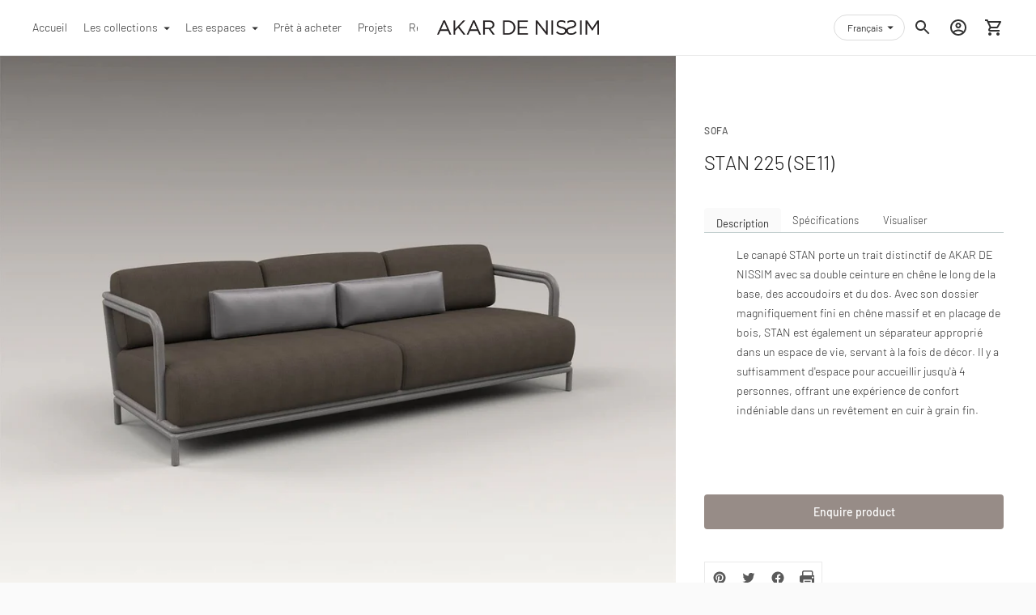

--- FILE ---
content_type: text/html; charset=utf-8
request_url: https://akardenissim.com/fr/products/stan-m
body_size: 93408
content:
<!doctype html>

<!--
      ___                       ___           ___           ___
     /  /\                     /__/\         /  /\         /  /\
    /  /:/_                    \  \:\       /  /:/        /  /::\
   /  /:/ /\  ___     ___       \  \:\     /  /:/        /  /:/\:\
  /  /:/ /:/ /__/\   /  /\  ___  \  \:\   /  /:/  ___   /  /:/  \:\
 /__/:/ /:/  \  \:\ /  /:/ /__/\  \__\:\ /__/:/  /  /\ /__/:/ \__\:\
 \  \:\/:/    \  \:\  /:/  \  \:\ /  /:/ \  \:\ /  /:/ \  \:\ /  /:/
  \  \::/      \  \:\/:/    \  \:\  /:/   \  \:\  /:/   \  \:\  /:/
   \  \:\       \  \::/      \  \:\/:/     \  \:\/:/     \  \:\/:/
    \  \:\       \__\/        \  \::/       \  \::/       \  \::/
     \__\/                     \__\/         \__\/         \__\/

--------------------------------------------------------------------
#  Ira v3.0.1
#  Documentation: https://help.fluorescent.co/ira-3/
#  Purchase: https://themes.shopify.com/themes/ira/
#  A product by Fluorescent: https://fluorescent.co/
--------------------------------------------------------------------

-->

<html class="no-js" lang="fr">
<script src="https://code.jquery.com/jquery-1.11.3.js"></script>
  
  
<head>
<!-- starapps_core_start -->
<!-- This code is automatically managed by StarApps Studio -->
<!-- Please contact support@starapps.studio for any help -->
<!-- File location: snippets/starapps-core.liquid -->


    
<!-- starapps_core_end -->

  
  <link rel="stylesheet" href="https://obscure-escarpment-2240.herokuapp.com/stylesheets/bcpo-front.css">
  <script>var bcpo_product={"id":6163027755201,"title":"STAN 225 (SE11)","handle":"stan-m","description":"\u003cul class=\"tabs\"\u003e\n\u003cli\u003e\u003ca class=\"active\" href=\"#description\"\u003eDescription\u003c\/a\u003e\u003c\/li\u003e\n\u003cli\u003e\u003ca href=\"#specification\"\u003eSpécifications\u003c\/a\u003e\u003c\/li\u003e\n\u003cli\u003e\u003ca href=\"#visualise\"\u003eVisualiser\u003c\/a\u003e\u003c\/li\u003e\n\u003c\/ul\u003e\n\u003cul class=\"tabs-content\"\u003e\n\u003cli class=\"active\" id=\"description\"\u003e\n\u003cp\u003eLe canapé STAN porte un trait distinctif de AKAR DE NISSIM avec sa double ceinture en chêne le long de la base, des accoudoirs et du dos. Avec son dossier magnifiquement fini en chêne massif et en placage de bois, STAN est également un séparateur approprié dans un espace de vie, servant à la fois de décor. Il y a suffisamment d'espace pour accueillir jusqu'à 4 personnes, offrant une expérience de confort indéniable dans un revêtement en cuir à grain fin.\n\u003c\/li\u003e\n\u003cli id=\"specification\" class=\"\"\u003e\n\u003ch5\u003eDIMENSIONS\u003c\/h5\u003e\n\u003cspan\u003eL225 x W91.8 x H70.8cm (L7'4 x W3'0 x H2'3ft)\u003c\/span\u003e\n\u003ch5\u003eMATERIAUX\u003c\/h5\u003e\n\u003cspan\u003eCadre en chêne massif \u0026amp; Placage en bois\u003c\/span\u003e\u003cbr\u003e \u003cspan\u003eRembourrage en cuir grainé\u003c\/span\u003e\u003cbr\u003e\n\u003cspan\u003ePieds en laiton brossé\u003c\/span\u003e\n\u003ch5\u003eDELAIS DE LIVRAISON\u003c\/h5\u003e\n\u003cspan\u003e12 semaines\u003c\/span\u003e\n\u003c\/li\u003e\n\u003cli class=\"\" id=\"visualise\"\u003eScannez le code à l'aide de votre téléphone portable pour le visualiser dans votre espace ! \u003cimg src=\"https:\/\/chart.googleapis.com\/chart?cht=qr\u0026amp;chl=Hello+World\u0026amp;chs=160x160\u0026amp;chld=L%7C0\" class=\"qr-code img-thumbnail img-responsive\"\u003e\n\u003c\/li\u003e\n\u003c\/ul\u003e","published_at":"2021-01-11T18:49:23+08:00","created_at":"2020-12-23T20:13:21+08:00","vendor":"Akar De Nissim","type":"SOFA","tags":["FINISH_Satin \/ Stained","FURNITURE","MATERIALS_Genuine Leather","MATERIALS_Solid Wood","PRICE RANGE (USD)_$5000 and above","related:living-1","related:living-4","SE11","SOFAS"],"price":940000,"price_min":940000,"price_max":940000,"available":true,"price_varies":false,"compare_at_price":null,"compare_at_price_min":0,"compare_at_price_max":0,"compare_at_price_varies":false,"variants":[{"id":37817697927361,"title":"POUDRE \/ POUDRE","option1":"POUDRE","option2":"POUDRE","option3":null,"sku":"","requires_shipping":true,"taxable":true,"featured_image":null,"available":true,"name":"STAN 225 (SE11) - POUDRE \/ POUDRE","public_title":"POUDRE \/ POUDRE","options":["POUDRE","POUDRE"],"price":940000,"weight":0,"compare_at_price":null,"inventory_management":null,"barcode":null,"requires_selling_plan":false,"selling_plan_allocations":[]},{"id":37817697960129,"title":"TAUPE \/ TAUPE","option1":"TAUPE","option2":"TAUPE","option3":null,"sku":"","requires_shipping":true,"taxable":true,"featured_image":null,"available":true,"name":"STAN 225 (SE11) - TAUPE \/ TAUPE","public_title":"TAUPE \/ TAUPE","options":["TAUPE","TAUPE"],"price":940000,"weight":0,"compare_at_price":null,"inventory_management":null,"barcode":null,"requires_selling_plan":false,"selling_plan_allocations":[]},{"id":37817697992897,"title":"DOUBLE ARGILE \/ DOUBLE ARGILE","option1":"DOUBLE ARGILE","option2":"DOUBLE ARGILE","option3":null,"sku":"","requires_shipping":true,"taxable":true,"featured_image":null,"available":true,"name":"STAN 225 (SE11) - DOUBLE ARGILE \/ DOUBLE ARGILE","public_title":"DOUBLE ARGILE \/ DOUBLE ARGILE","options":["DOUBLE ARGILE","DOUBLE ARGILE"],"price":940000,"weight":0,"compare_at_price":null,"inventory_management":null,"barcode":null,"requires_selling_plan":false,"selling_plan_allocations":[]},{"id":37817698025665,"title":"ANTHRACITE \/ NOIR","option1":"ANTHRACITE","option2":"NOIR","option3":null,"sku":"","requires_shipping":true,"taxable":true,"featured_image":null,"available":true,"name":"STAN 225 (SE11) - ANTHRACITE \/ NOIR","public_title":"ANTHRACITE \/ NOIR","options":["ANTHRACITE","NOIR"],"price":940000,"weight":0,"compare_at_price":null,"inventory_management":null,"barcode":null,"requires_selling_plan":false,"selling_plan_allocations":[]}],"images":["\/\/akardenissim.com\/cdn\/shop\/products\/SE20B_79043d30-5bca-4711-82c7-ad014dd33676.jpg?v=1608725605","\/\/akardenissim.com\/cdn\/shop\/products\/SE20A_c589fff4-1c14-4d41-9348-40b0aabe67f2.jpg?v=1608725605","\/\/akardenissim.com\/cdn\/shop\/products\/SE20C_c19fe3ae-e31b-47fe-9a25-fdad735ce69e.jpg?v=1608725605","\/\/akardenissim.com\/cdn\/shop\/products\/Sofa-stan-6_b750c21c-3693-4083-aa94-734d3dab7609.png?v=1608725606","\/\/akardenissim.com\/cdn\/shop\/products\/Sofa-Stan-4_1be8e1e3-2da9-4607-8e2b-34fa5d8df850.png?v=1608725606","\/\/akardenissim.com\/cdn\/shop\/products\/AC2-LT6-TB10-CN1-SE11_bd6b6f31-f854-474f-b4cc-760e82b3d8ed.jpg?v=1608725606","\/\/akardenissim.com\/cdn\/shop\/products\/SE11-STAN-TB10-GUIMAR-SQ_62a36db4-465b-4446-a4d2-566b6d05367e.jpg?v=1608725606"],"featured_image":"\/\/akardenissim.com\/cdn\/shop\/products\/SE20B_79043d30-5bca-4711-82c7-ad014dd33676.jpg?v=1608725605","options":["Cadre","Rembourrage"],"media":[{"alt":null,"id":16714343317697,"position":1,"preview_image":{"aspect_ratio":1.25,"height":1200,"width":1500,"src":"\/\/akardenissim.com\/cdn\/shop\/products\/SE20B_79043d30-5bca-4711-82c7-ad014dd33676.jpg?v=1608725605"},"aspect_ratio":1.25,"height":1200,"media_type":"image","src":"\/\/akardenissim.com\/cdn\/shop\/products\/SE20B_79043d30-5bca-4711-82c7-ad014dd33676.jpg?v=1608725605","width":1500},{"alt":null,"id":16714343350465,"position":2,"preview_image":{"aspect_ratio":1.25,"height":1200,"width":1500,"src":"\/\/akardenissim.com\/cdn\/shop\/products\/SE20A_c589fff4-1c14-4d41-9348-40b0aabe67f2.jpg?v=1608725605"},"aspect_ratio":1.25,"height":1200,"media_type":"image","src":"\/\/akardenissim.com\/cdn\/shop\/products\/SE20A_c589fff4-1c14-4d41-9348-40b0aabe67f2.jpg?v=1608725605","width":1500},{"alt":null,"id":16714343448769,"position":3,"preview_image":{"aspect_ratio":1.25,"height":1200,"width":1500,"src":"\/\/akardenissim.com\/cdn\/shop\/products\/SE20C_c19fe3ae-e31b-47fe-9a25-fdad735ce69e.jpg?v=1608725605"},"aspect_ratio":1.25,"height":1200,"media_type":"image","src":"\/\/akardenissim.com\/cdn\/shop\/products\/SE20C_c19fe3ae-e31b-47fe-9a25-fdad735ce69e.jpg?v=1608725605","width":1500},{"alt":null,"id":16714343481537,"position":4,"preview_image":{"aspect_ratio":0.843,"height":1156,"width":974,"src":"\/\/akardenissim.com\/cdn\/shop\/products\/Sofa-stan-6_b750c21c-3693-4083-aa94-734d3dab7609.png?v=1608725606"},"aspect_ratio":0.843,"height":1156,"media_type":"image","src":"\/\/akardenissim.com\/cdn\/shop\/products\/Sofa-stan-6_b750c21c-3693-4083-aa94-734d3dab7609.png?v=1608725606","width":974},{"alt":null,"id":16714343514305,"position":5,"preview_image":{"aspect_ratio":0.767,"height":1072,"width":822,"src":"\/\/akardenissim.com\/cdn\/shop\/products\/Sofa-Stan-4_1be8e1e3-2da9-4607-8e2b-34fa5d8df850.png?v=1608725606"},"aspect_ratio":0.767,"height":1072,"media_type":"image","src":"\/\/akardenissim.com\/cdn\/shop\/products\/Sofa-Stan-4_1be8e1e3-2da9-4607-8e2b-34fa5d8df850.png?v=1608725606","width":822},{"alt":null,"id":16714343547073,"position":6,"preview_image":{"aspect_ratio":1.009,"height":1289,"width":1300,"src":"\/\/akardenissim.com\/cdn\/shop\/products\/AC2-LT6-TB10-CN1-SE11_bd6b6f31-f854-474f-b4cc-760e82b3d8ed.jpg?v=1608725606"},"aspect_ratio":1.009,"height":1289,"media_type":"image","src":"\/\/akardenissim.com\/cdn\/shop\/products\/AC2-LT6-TB10-CN1-SE11_bd6b6f31-f854-474f-b4cc-760e82b3d8ed.jpg?v=1608725606","width":1300},{"alt":null,"id":16714343579841,"position":7,"preview_image":{"aspect_ratio":1.291,"height":1162,"width":1500,"src":"\/\/akardenissim.com\/cdn\/shop\/products\/SE11-STAN-TB10-GUIMAR-SQ_62a36db4-465b-4446-a4d2-566b6d05367e.jpg?v=1608725606"},"aspect_ratio":1.291,"height":1162,"media_type":"image","src":"\/\/akardenissim.com\/cdn\/shop\/products\/SE11-STAN-TB10-GUIMAR-SQ_62a36db4-465b-4446-a4d2-566b6d05367e.jpg?v=1608725606","width":1500},{"alt":null,"id":17518176829633,"position":8,"preview_image":{"aspect_ratio":1.0,"height":1024,"width":1024,"src":"\/\/akardenissim.com\/cdn\/shop\/products\/29thJan-STANSofa_DoubleClayFrame.jpg?v=1611998512"},"media_type":"model","sources":[{"format":"glb","mime_type":"model\/gltf-binary","url":"\/\/akardenissim.com\/cdn\/shop\/3d\/models\/o\/a9ae624827ce726c\/29thJan-STANSofa_DoubleClayFrame.glb?v=0"},{"format":"usdz","mime_type":"model\/vnd.usdz+zip","url":"\/\/akardenissim.com\/cdn\/shop\/3d\/models\/o\/2c74541075798707\/29thJan-STANSofa_DoubleClayFrame.usdz?v=0"}]},{"alt":null,"id":17518175125697,"position":9,"preview_image":{"aspect_ratio":1.0,"height":1024,"width":1024,"src":"\/\/akardenissim.com\/cdn\/shop\/products\/27thJan-STANSofaChair_PoudreFrame.jpg?v=1611998510"},"media_type":"model","sources":[{"format":"glb","mime_type":"model\/gltf-binary","url":"\/\/akardenissim.com\/cdn\/shop\/3d\/models\/o\/03455f8b57e70a03\/27thJan-STANSofaChair_PoudreFrame.glb?v=0"},{"format":"usdz","mime_type":"model\/vnd.usdz+zip","url":"\/\/akardenissim.com\/cdn\/shop\/3d\/models\/o\/3861fa21bd2fe8c4\/27thJan-STANSofaChair_PoudreFrame.usdz?v=0"}]},{"alt":null,"id":17518176796865,"position":10,"preview_image":{"aspect_ratio":1.0,"height":1024,"width":1024,"src":"\/\/akardenissim.com\/cdn\/shop\/products\/29thJan-STANSofa_AnthraciteFrame.jpg?v=1611998515"},"media_type":"model","sources":[{"format":"glb","mime_type":"model\/gltf-binary","url":"\/\/akardenissim.com\/cdn\/shop\/3d\/models\/o\/60269026b6785c0d\/29thJan-STANSofa_AnthraciteFrame.glb?v=0"},{"format":"usdz","mime_type":"model\/vnd.usdz+zip","url":"\/\/akardenissim.com\/cdn\/shop\/3d\/models\/o\/ef2688ecfff10621\/29thJan-STANSofa_AnthraciteFrame.usdz?v=0"}]}],"requires_selling_plan":false,"selling_plan_groups":[],"content":"\u003cul class=\"tabs\"\u003e\n\u003cli\u003e\u003ca class=\"active\" href=\"#description\"\u003eDescription\u003c\/a\u003e\u003c\/li\u003e\n\u003cli\u003e\u003ca href=\"#specification\"\u003eSpécifications\u003c\/a\u003e\u003c\/li\u003e\n\u003cli\u003e\u003ca href=\"#visualise\"\u003eVisualiser\u003c\/a\u003e\u003c\/li\u003e\n\u003c\/ul\u003e\n\u003cul class=\"tabs-content\"\u003e\n\u003cli class=\"active\" id=\"description\"\u003e\n\u003cp\u003eLe canapé STAN porte un trait distinctif de AKAR DE NISSIM avec sa double ceinture en chêne le long de la base, des accoudoirs et du dos. Avec son dossier magnifiquement fini en chêne massif et en placage de bois, STAN est également un séparateur approprié dans un espace de vie, servant à la fois de décor. Il y a suffisamment d'espace pour accueillir jusqu'à 4 personnes, offrant une expérience de confort indéniable dans un revêtement en cuir à grain fin.\n\u003c\/li\u003e\n\u003cli id=\"specification\" class=\"\"\u003e\n\u003ch5\u003eDIMENSIONS\u003c\/h5\u003e\n\u003cspan\u003eL225 x W91.8 x H70.8cm (L7'4 x W3'0 x H2'3ft)\u003c\/span\u003e\n\u003ch5\u003eMATERIAUX\u003c\/h5\u003e\n\u003cspan\u003eCadre en chêne massif \u0026amp; Placage en bois\u003c\/span\u003e\u003cbr\u003e \u003cspan\u003eRembourrage en cuir grainé\u003c\/span\u003e\u003cbr\u003e\n\u003cspan\u003ePieds en laiton brossé\u003c\/span\u003e\n\u003ch5\u003eDELAIS DE LIVRAISON\u003c\/h5\u003e\n\u003cspan\u003e12 semaines\u003c\/span\u003e\n\u003c\/li\u003e\n\u003cli class=\"\" id=\"visualise\"\u003eScannez le code à l'aide de votre téléphone portable pour le visualiser dans votre espace ! \u003cimg src=\"https:\/\/chart.googleapis.com\/chart?cht=qr\u0026amp;chl=Hello+World\u0026amp;chs=160x160\u0026amp;chld=L%7C0\" class=\"qr-code img-thumbnail img-responsive\"\u003e\n\u003c\/li\u003e\n\u003c\/ul\u003e"};  var bcpo_settings={"fallback":"default","auto_select":"on","load_main_image":"on","border_style":"round","tooltips":"show","sold_out_style":"transparent","theme":"light","jumbo_colors":"medium","jumbo_images":"off","circle_swatches":"on","inventory_style":"amazon","override_ajax":"on","add_price_addons":"off","money_format2":"${{amount}} SGD","money_format_without_currency":"${{amount}}","show_currency":"off","global_auto_image_options":"","global_color_options":"","global_colors":[{"key":"","value":"ecf42f"}],"shop_currency":"SGD"};var inventory_quantity = [];inventory_quantity.push(0);inventory_quantity.push(0);inventory_quantity.push(0);inventory_quantity.push(0);if(bcpo_product) { for (var i = 0; i < bcpo_product.variants.length; i += 1) { bcpo_product.variants[i].inventory_quantity = inventory_quantity[i]; }}window.bcpo = window.bcpo || {}; bcpo.cart = {"note":null,"attributes":{},"original_total_price":0,"total_price":0,"total_discount":0,"total_weight":0.0,"item_count":0,"items":[],"requires_shipping":false,"currency":"USD","items_subtotal_price":0,"cart_level_discount_applications":[],"checkout_charge_amount":0}; bcpo.ogFormData = FormData;</script>

    
    
    
  <meta charset="utf-8">
  <meta http-equiv="X-UA-Compatible" content="IE=edge">
  <meta name="viewport" content="width=device-width,initial-scale=1">
  <link rel="canonical" href="https://akardenissim.com/fr/products/stan-m"><link rel="shortcut icon" href="//akardenissim.com/cdn/shop/files/Logo_32x32.jpg?v=1613706007" type="image/png"><title>STAN 225 (SE11)
&ndash; AKAR DE NISSIM</title><meta name="description" content="Description Spécifications Visualiser Le canapé STAN porte un trait distinctif de AKAR DE NISSIM avec sa double ceinture en chêne le long de la base, des accoudoirs et du dos. Avec son dossier magnifiquement fini en chêne massif et en placage de bois, STAN est également un séparateur approprié dans un espace de vie, se">




<meta property="og:site_name" content="AKAR DE NISSIM ">
<meta property="og:url" content="https://akardenissim.com/fr/products/stan-m">
<meta property="og:title" content="STAN 225 (SE11)">
<meta property="og:type" content="product">
<meta property="og:description" content="Description Spécifications Visualiser Le canapé STAN porte un trait distinctif de AKAR DE NISSIM avec sa double ceinture en chêne le long de la base, des accoudoirs et du dos. Avec son dossier magnifiquement fini en chêne massif et en placage de bois, STAN est également un séparateur approprié dans un espace de vie, se">

  <meta property="og:price:amount" content="9,400.00">
  <meta property="og:price:currency" content="USD">

<meta property="og:image" content="http://akardenissim.com/cdn/shop/products/SE20B_79043d30-5bca-4711-82c7-ad014dd33676_1200x1200.jpg?v=1608725605"><meta property="og:image" content="http://akardenissim.com/cdn/shop/products/SE20A_c589fff4-1c14-4d41-9348-40b0aabe67f2_1200x1200.jpg?v=1608725605"><meta property="og:image" content="http://akardenissim.com/cdn/shop/products/SE20C_c19fe3ae-e31b-47fe-9a25-fdad735ce69e_1200x1200.jpg?v=1608725605">
<meta property="og:image:secure_url" content="https://akardenissim.com/cdn/shop/products/SE20B_79043d30-5bca-4711-82c7-ad014dd33676_1200x1200.jpg?v=1608725605"><meta property="og:image:secure_url" content="https://akardenissim.com/cdn/shop/products/SE20A_c589fff4-1c14-4d41-9348-40b0aabe67f2_1200x1200.jpg?v=1608725605"><meta property="og:image:secure_url" content="https://akardenissim.com/cdn/shop/products/SE20C_c19fe3ae-e31b-47fe-9a25-fdad735ce69e_1200x1200.jpg?v=1608725605">


  <meta name="twitter:site" content="@AkarDeNissim">

<meta name="twitter:card" content="summary_large_image">
<meta name="twitter:title" content="STAN 225 (SE11)">
<meta name="twitter:description" content="Description Spécifications Visualiser Le canapé STAN porte un trait distinctif de AKAR DE NISSIM avec sa double ceinture en chêne le long de la base, des accoudoirs et du dos. Avec son dossier magnifiquement fini en chêne massif et en placage de bois, STAN est également un séparateur approprié dans un espace de vie, se">


  <script>
  console.log('Ira v3.0.1 by Fluorescent');

  document.documentElement.className = document.documentElement.className.replace('no-js', '');

  window.theme = {
    version: 'v3.0.1',
    moneyFormat: "${{amount}}",
    routes: {
      root: "/fr",
      cart: {
        base: "/fr/cart",
        add: "/fr/cart/add",
        change: "/fr/cart/change",
        clear: "/fr/cart/clear",
      },
      // Manual routes until Shopify adds support
      products: "/fr/products",
      productRecommendations: "/fr/recommendations/products"
    },
    strings: {
      product: {
        reviews: "Commentaires"
      },
      search: {
        headings: {
          articles: "Des articles",
          pages: "Des pages",
          products: "Des produits"
        },
        view_all: "Voir tout"
      }
    }
  }
</script>
  


<style>
  @font-face {
  font-family: Barlow;
  font-weight: 300;
  font-style: normal;
  src: url("//akardenissim.com/cdn/fonts/barlow/barlow_n3.206528b4d5c1d7c8b773c9376794cb533f489be9.woff2") format("woff2"),
       url("//akardenissim.com/cdn/fonts/barlow/barlow_n3.a544de05c3416237e224288914a6a613a71847c4.woff") format("woff");
}

  @font-face {
  font-family: Barlow;
  font-weight: 500;
  font-style: normal;
  src: url("//akardenissim.com/cdn/fonts/barlow/barlow_n5.a193a1990790eba0cc5cca569d23799830e90f07.woff2") format("woff2"),
       url("//akardenissim.com/cdn/fonts/barlow/barlow_n5.ae31c82169b1dc0715609b8cc6a610b917808358.woff") format("woff");
}

  @font-face {
  font-family: Barlow;
  font-weight: 300;
  font-style: normal;
  src: url("//akardenissim.com/cdn/fonts/barlow/barlow_n3.206528b4d5c1d7c8b773c9376794cb533f489be9.woff2") format("woff2"),
       url("//akardenissim.com/cdn/fonts/barlow/barlow_n3.a544de05c3416237e224288914a6a613a71847c4.woff") format("woff");
}

  @font-face {
  font-family: Barlow;
  font-weight: 400;
  font-style: normal;
  src: url("//akardenissim.com/cdn/fonts/barlow/barlow_n4.038c60d7ea9ddb238b2f64ba6f463ba6c0b5e5ad.woff2") format("woff2"),
       url("//akardenissim.com/cdn/fonts/barlow/barlow_n4.074a9f2b990b38aec7d56c68211821e455b6d075.woff") format("woff");
}

  @font-face {
  font-family: Barlow;
  font-weight: 300;
  font-style: italic;
  src: url("//akardenissim.com/cdn/fonts/barlow/barlow_i3.4783fd1f60951ef39613b402b9af04f0db035ad6.woff2") format("woff2"),
       url("//akardenissim.com/cdn/fonts/barlow/barlow_i3.be8b84cf2b6f2c566ef976fc59c7690df6cafae7.woff") format("woff");
}

  

  :root {
    --color-text-heading: #1b1b1b;
    --color-text-subheading: rgba(27, 27, 27, 0.7);
    --color-text-body: #313131;
    --color-text-body-transparent: rgba(49, 49, 49, 0.05);
    --color-text-body-transparent-02: rgba(49, 49, 49, 0.2);
    --color-text-meta: rgba(27, 27, 27, 0.7);
    --color-text-link: #978c87;
    --color-text-error: #b6534c;

    --color-background: #ffffff;
    --color-background-transparent: rgba(255, 255, 255, 0.8);
    --color-border: #eaeaea;
    --color-overlay: #000000;
    --color-overlay-transparent: rgba(0, 0, 0, 0.6);

    --color-background-meta: #f5f5f5;
    --color-foreground-meta: rgba(49, 49, 49, 0.6);

    --color-border-input: #eaeaea;
    --color-text-input: #313131;

    --color-background-button: #978c87;
    --color-background-button-hover: #635a55;
    --color-text-button: #ffffff;

    --color-border-button-secondary: #eaeaea;
    --color-text-button-secondary: #313131;
    --color-border-button-secondary-hover: #978c87;

    --color-background-contrast: #353535;
    --color-background-meta-contrast: #3f3f3f;
    --color-foreground-meta-contrast: rgba(255, 255, 255, 0.6);
    --color-text-meta-contrast: rgba(255, 255, 255, 0.7);
    --color-text-heading-contrast: #ffffff;
    --color-text-subheading-contrast: rgba(255, 255, 255, 0.7);
    --color-text-body-contrast: #ffffff;
    --color-border-contrast: #282828;
    --color-background-button-contrast: #ffffff;
    --color-background-button-hover-contrast: #cccccc;
    --color-text-button-contrast: #978c87;
    --color-text-link-contrast: #fafafa;

    --color-background-header: #ffffff;
    --color-background-header-transparent: rgba(255, 255, 255, 0);
    --color-text-header: #313131;
    --color-icon-header: #313131;
    --color-border-header: #eaeaea;
    --color-shadow-header: rgba(0, 0, 0, 0.15);

    --color-background-dropdown: #978c87;
    --color-text-dropdown: #ffffff;
    --color-text-dropdown-transparent: rgba(255, 255, 255, 0.1);
    --color-border-dropdown: #353535;

    --color-background-footer: #fafafa;
    --color-text-footer: #1f1f1f;
    --color-border-footer: #dcdcdc;
    --color-border-footer-darker: #a9a9a9;

    --color-text-drawer: #ffffff;
    --color-text-meta-drawer: rgba(255, 255, 255, 0.7);
    --color-background-drawer: #978c87;
    --color-border-drawer: #353535;
    --color-background-input-drawer: #ffffff;
    --color-text-input-drawer: #1d1d1d;

    --color-background-pill: rgba(234, 234, 234, 0.7);
    --color-background-pill-hover: #eaeaea;

    --font-heading: Barlow, sans-serif;
    --font-heading-weight: 300;
    --font-heading-style: normal;

    --font-body: Barlow, sans-serif;
    --font-body-weight: 300;
    --font-body-style: normal;
    --font-body-bold-weight: 400;
    --font-body-bolder-weight: 500;

    --font-meta: Barlow, sans-serif;
    --font-meta-weight: 500;
    --font-meta-style: normal;

    --radius-corner: 0px;
  }
</style>
  <link href="//akardenissim.com/cdn/shop/t/17/assets/index.css?v=38399989944801141191730075627" rel="stylesheet" type="text/css" media="all" />

  <!-- starapps_scripts_start -->
<!-- This code is automatically managed by StarApps Studio -->
<!-- Please contact support@starapps.studio for any help -->

<script type="application/json" sa-product-json="true">
          {
            "id": 6163027755201,
            "title": "STAN 225 (SE11)",
            "handle": "stan-m",
            "vendor": "Akar De Nissim",
            "variants": [{"id":37817697927361,"title":"POUDRE \/ POUDRE","option1":"POUDRE","option2":"POUDRE","option3":null,"sku":"","requires_shipping":true,"taxable":true,"featured_image":null,"available":true,"name":"STAN 225 (SE11) - POUDRE \/ POUDRE","public_title":"POUDRE \/ POUDRE","options":["POUDRE","POUDRE"],"price":940000,"weight":0,"compare_at_price":null,"inventory_management":null,"barcode":null,"requires_selling_plan":false,"selling_plan_allocations":[]},{"id":37817697960129,"title":"TAUPE \/ TAUPE","option1":"TAUPE","option2":"TAUPE","option3":null,"sku":"","requires_shipping":true,"taxable":true,"featured_image":null,"available":true,"name":"STAN 225 (SE11) - TAUPE \/ TAUPE","public_title":"TAUPE \/ TAUPE","options":["TAUPE","TAUPE"],"price":940000,"weight":0,"compare_at_price":null,"inventory_management":null,"barcode":null,"requires_selling_plan":false,"selling_plan_allocations":[]},{"id":37817697992897,"title":"DOUBLE ARGILE \/ DOUBLE ARGILE","option1":"DOUBLE ARGILE","option2":"DOUBLE ARGILE","option3":null,"sku":"","requires_shipping":true,"taxable":true,"featured_image":null,"available":true,"name":"STAN 225 (SE11) - DOUBLE ARGILE \/ DOUBLE ARGILE","public_title":"DOUBLE ARGILE \/ DOUBLE ARGILE","options":["DOUBLE ARGILE","DOUBLE ARGILE"],"price":940000,"weight":0,"compare_at_price":null,"inventory_management":null,"barcode":null,"requires_selling_plan":false,"selling_plan_allocations":[]},{"id":37817698025665,"title":"ANTHRACITE \/ NOIR","option1":"ANTHRACITE","option2":"NOIR","option3":null,"sku":"","requires_shipping":true,"taxable":true,"featured_image":null,"available":true,"name":"STAN 225 (SE11) - ANTHRACITE \/ NOIR","public_title":"ANTHRACITE \/ NOIR","options":["ANTHRACITE","NOIR"],"price":940000,"weight":0,"compare_at_price":null,"inventory_management":null,"barcode":null,"requires_selling_plan":false,"selling_plan_allocations":[]}],
            "url": "\/fr\/products\/stan-m",
            "options": [{"name":"Cadre","position":1,"values":["POUDRE","TAUPE","DOUBLE ARGILE","ANTHRACITE"]},{"name":"Rembourrage","position":2,"values":["POUDRE","TAUPE","DOUBLE ARGILE","NOIR"]}],
            "images": ["\/\/akardenissim.com\/cdn\/shop\/products\/SE20B_79043d30-5bca-4711-82c7-ad014dd33676.jpg?v=1608725605","\/\/akardenissim.com\/cdn\/shop\/products\/SE20A_c589fff4-1c14-4d41-9348-40b0aabe67f2.jpg?v=1608725605","\/\/akardenissim.com\/cdn\/shop\/products\/SE20C_c19fe3ae-e31b-47fe-9a25-fdad735ce69e.jpg?v=1608725605","\/\/akardenissim.com\/cdn\/shop\/products\/Sofa-stan-6_b750c21c-3693-4083-aa94-734d3dab7609.png?v=1608725606","\/\/akardenissim.com\/cdn\/shop\/products\/Sofa-Stan-4_1be8e1e3-2da9-4607-8e2b-34fa5d8df850.png?v=1608725606","\/\/akardenissim.com\/cdn\/shop\/products\/AC2-LT6-TB10-CN1-SE11_bd6b6f31-f854-474f-b4cc-760e82b3d8ed.jpg?v=1608725606","\/\/akardenissim.com\/cdn\/shop\/products\/SE11-STAN-TB10-GUIMAR-SQ_62a36db4-465b-4446-a4d2-566b6d05367e.jpg?v=1608725606"],
            "featured_image": "\/\/akardenissim.com\/cdn\/shop\/products\/SE20B_79043d30-5bca-4711-82c7-ad014dd33676.jpg?v=1608725605",
            "tags": ["FINISH_Satin \/ Stained","FURNITURE","MATERIALS_Genuine Leather","MATERIALS_Solid Wood","PRICE RANGE (USD)_$5000 and above","related:living-1","related:living-4","SE11","SOFAS"],
            "available": true,
            "price_min": 940000,
            "price_max": 940000,
            "compare_at_price_min": 0,
            "compare_at_price_max": 0,
            "product_images": [{ "id":24543802228929,"src":"\/\/akardenissim.com\/cdn\/shop\/products\/SE20B_79043d30-5bca-4711-82c7-ad014dd33676.jpg?v=1608725605" }  ,  { "id":24543802261697,"src":"\/\/akardenissim.com\/cdn\/shop\/products\/SE20A_c589fff4-1c14-4d41-9348-40b0aabe67f2.jpg?v=1608725605" }  ,  { "id":24543802294465,"src":"\/\/akardenissim.com\/cdn\/shop\/products\/SE20C_c19fe3ae-e31b-47fe-9a25-fdad735ce69e.jpg?v=1608725605" }  ,  { "id":24543802327233,"src":"\/\/akardenissim.com\/cdn\/shop\/products\/Sofa-stan-6_b750c21c-3693-4083-aa94-734d3dab7609.png?v=1608725606" }  ,  { "id":24543802360001,"src":"\/\/akardenissim.com\/cdn\/shop\/products\/Sofa-Stan-4_1be8e1e3-2da9-4607-8e2b-34fa5d8df850.png?v=1608725606" }  ,  { "id":24543802392769,"src":"\/\/akardenissim.com\/cdn\/shop\/products\/AC2-LT6-TB10-CN1-SE11_bd6b6f31-f854-474f-b4cc-760e82b3d8ed.jpg?v=1608725606" }  ,  { "id":24543802425537,"src":"\/\/akardenissim.com\/cdn\/shop\/products\/SE11-STAN-TB10-GUIMAR-SQ_62a36db4-465b-4446-a4d2-566b6d05367e.jpg?v=1608725606" }  ],
            "media": [{"alt":null,"id":16714343317697,"position":1,"preview_image":{"aspect_ratio":1.25,"height":1200,"width":1500,"src":"\/\/akardenissim.com\/cdn\/shop\/products\/SE20B_79043d30-5bca-4711-82c7-ad014dd33676.jpg?v=1608725605"},"aspect_ratio":1.25,"height":1200,"media_type":"image","src":"\/\/akardenissim.com\/cdn\/shop\/products\/SE20B_79043d30-5bca-4711-82c7-ad014dd33676.jpg?v=1608725605","width":1500},{"alt":null,"id":16714343350465,"position":2,"preview_image":{"aspect_ratio":1.25,"height":1200,"width":1500,"src":"\/\/akardenissim.com\/cdn\/shop\/products\/SE20A_c589fff4-1c14-4d41-9348-40b0aabe67f2.jpg?v=1608725605"},"aspect_ratio":1.25,"height":1200,"media_type":"image","src":"\/\/akardenissim.com\/cdn\/shop\/products\/SE20A_c589fff4-1c14-4d41-9348-40b0aabe67f2.jpg?v=1608725605","width":1500},{"alt":null,"id":16714343448769,"position":3,"preview_image":{"aspect_ratio":1.25,"height":1200,"width":1500,"src":"\/\/akardenissim.com\/cdn\/shop\/products\/SE20C_c19fe3ae-e31b-47fe-9a25-fdad735ce69e.jpg?v=1608725605"},"aspect_ratio":1.25,"height":1200,"media_type":"image","src":"\/\/akardenissim.com\/cdn\/shop\/products\/SE20C_c19fe3ae-e31b-47fe-9a25-fdad735ce69e.jpg?v=1608725605","width":1500},{"alt":null,"id":16714343481537,"position":4,"preview_image":{"aspect_ratio":0.843,"height":1156,"width":974,"src":"\/\/akardenissim.com\/cdn\/shop\/products\/Sofa-stan-6_b750c21c-3693-4083-aa94-734d3dab7609.png?v=1608725606"},"aspect_ratio":0.843,"height":1156,"media_type":"image","src":"\/\/akardenissim.com\/cdn\/shop\/products\/Sofa-stan-6_b750c21c-3693-4083-aa94-734d3dab7609.png?v=1608725606","width":974},{"alt":null,"id":16714343514305,"position":5,"preview_image":{"aspect_ratio":0.767,"height":1072,"width":822,"src":"\/\/akardenissim.com\/cdn\/shop\/products\/Sofa-Stan-4_1be8e1e3-2da9-4607-8e2b-34fa5d8df850.png?v=1608725606"},"aspect_ratio":0.767,"height":1072,"media_type":"image","src":"\/\/akardenissim.com\/cdn\/shop\/products\/Sofa-Stan-4_1be8e1e3-2da9-4607-8e2b-34fa5d8df850.png?v=1608725606","width":822},{"alt":null,"id":16714343547073,"position":6,"preview_image":{"aspect_ratio":1.009,"height":1289,"width":1300,"src":"\/\/akardenissim.com\/cdn\/shop\/products\/AC2-LT6-TB10-CN1-SE11_bd6b6f31-f854-474f-b4cc-760e82b3d8ed.jpg?v=1608725606"},"aspect_ratio":1.009,"height":1289,"media_type":"image","src":"\/\/akardenissim.com\/cdn\/shop\/products\/AC2-LT6-TB10-CN1-SE11_bd6b6f31-f854-474f-b4cc-760e82b3d8ed.jpg?v=1608725606","width":1300},{"alt":null,"id":16714343579841,"position":7,"preview_image":{"aspect_ratio":1.291,"height":1162,"width":1500,"src":"\/\/akardenissim.com\/cdn\/shop\/products\/SE11-STAN-TB10-GUIMAR-SQ_62a36db4-465b-4446-a4d2-566b6d05367e.jpg?v=1608725606"},"aspect_ratio":1.291,"height":1162,"media_type":"image","src":"\/\/akardenissim.com\/cdn\/shop\/products\/SE11-STAN-TB10-GUIMAR-SQ_62a36db4-465b-4446-a4d2-566b6d05367e.jpg?v=1608725606","width":1500},{"alt":null,"id":17518176829633,"position":8,"preview_image":{"aspect_ratio":1.0,"height":1024,"width":1024,"src":"\/\/akardenissim.com\/cdn\/shop\/products\/29thJan-STANSofa_DoubleClayFrame.jpg?v=1611998512"},"media_type":"model","sources":[{"format":"glb","mime_type":"model\/gltf-binary","url":"\/\/akardenissim.com\/cdn\/shop\/3d\/models\/o\/a9ae624827ce726c\/29thJan-STANSofa_DoubleClayFrame.glb?v=0"},{"format":"usdz","mime_type":"model\/vnd.usdz+zip","url":"\/\/akardenissim.com\/cdn\/shop\/3d\/models\/o\/2c74541075798707\/29thJan-STANSofa_DoubleClayFrame.usdz?v=0"}]},{"alt":null,"id":17518175125697,"position":9,"preview_image":{"aspect_ratio":1.0,"height":1024,"width":1024,"src":"\/\/akardenissim.com\/cdn\/shop\/products\/27thJan-STANSofaChair_PoudreFrame.jpg?v=1611998510"},"media_type":"model","sources":[{"format":"glb","mime_type":"model\/gltf-binary","url":"\/\/akardenissim.com\/cdn\/shop\/3d\/models\/o\/03455f8b57e70a03\/27thJan-STANSofaChair_PoudreFrame.glb?v=0"},{"format":"usdz","mime_type":"model\/vnd.usdz+zip","url":"\/\/akardenissim.com\/cdn\/shop\/3d\/models\/o\/3861fa21bd2fe8c4\/27thJan-STANSofaChair_PoudreFrame.usdz?v=0"}]},{"alt":null,"id":17518176796865,"position":10,"preview_image":{"aspect_ratio":1.0,"height":1024,"width":1024,"src":"\/\/akardenissim.com\/cdn\/shop\/products\/29thJan-STANSofa_AnthraciteFrame.jpg?v=1611998515"},"media_type":"model","sources":[{"format":"glb","mime_type":"model\/gltf-binary","url":"\/\/akardenissim.com\/cdn\/shop\/3d\/models\/o\/60269026b6785c0d\/29thJan-STANSofa_AnthraciteFrame.glb?v=0"},{"format":"usdz","mime_type":"model\/vnd.usdz+zip","url":"\/\/akardenissim.com\/cdn\/shop\/3d\/models\/o\/ef2688ecfff10621\/29thJan-STANSofa_AnthraciteFrame.usdz?v=0"}]}]}
    </script><!-- starapps_scripts_end -->
<script>window.performance && window.performance.mark && window.performance.mark('shopify.content_for_header.start');</script><meta id="shopify-digital-wallet" name="shopify-digital-wallet" content="/51401982145/digital_wallets/dialog">
<link rel="alternate" hreflang="x-default" href="https://akardenissim.com/products/stan-m">
<link rel="alternate" hreflang="en" href="https://akardenissim.com/products/stan-m">
<link rel="alternate" hreflang="ko" href="https://akardenissim.com/ko/products/stan-m">
<link rel="alternate" hreflang="ja" href="https://akardenissim.com/ja/products/stan-m">
<link rel="alternate" hreflang="fr" href="https://akardenissim.com/fr/products/stan-m">
<link rel="alternate" hreflang="zh-Hans" href="https://akardenissim.com/zh/products/stan-m">
<link rel="alternate" hreflang="vi" href="https://akardenissim.com/vi/products/stan-m">
<link rel="alternate" hreflang="zh-Hans-CN" href="https://akardenissim.com/zh-cn/products/stan-m">
<link rel="alternate" hreflang="zh-Hans-AC" href="https://akardenissim.com/zh/products/stan-m">
<link rel="alternate" hreflang="zh-Hans-AD" href="https://akardenissim.com/zh/products/stan-m">
<link rel="alternate" hreflang="zh-Hans-AE" href="https://akardenissim.com/zh/products/stan-m">
<link rel="alternate" hreflang="zh-Hans-AF" href="https://akardenissim.com/zh/products/stan-m">
<link rel="alternate" hreflang="zh-Hans-AG" href="https://akardenissim.com/zh/products/stan-m">
<link rel="alternate" hreflang="zh-Hans-AI" href="https://akardenissim.com/zh/products/stan-m">
<link rel="alternate" hreflang="zh-Hans-AL" href="https://akardenissim.com/zh/products/stan-m">
<link rel="alternate" hreflang="zh-Hans-AM" href="https://akardenissim.com/zh/products/stan-m">
<link rel="alternate" hreflang="zh-Hans-AO" href="https://akardenissim.com/zh/products/stan-m">
<link rel="alternate" hreflang="zh-Hans-AR" href="https://akardenissim.com/zh/products/stan-m">
<link rel="alternate" hreflang="zh-Hans-AT" href="https://akardenissim.com/zh/products/stan-m">
<link rel="alternate" hreflang="zh-Hans-AU" href="https://akardenissim.com/zh/products/stan-m">
<link rel="alternate" hreflang="zh-Hans-AW" href="https://akardenissim.com/zh/products/stan-m">
<link rel="alternate" hreflang="zh-Hans-AX" href="https://akardenissim.com/zh/products/stan-m">
<link rel="alternate" hreflang="zh-Hans-AZ" href="https://akardenissim.com/zh/products/stan-m">
<link rel="alternate" hreflang="zh-Hans-BA" href="https://akardenissim.com/zh/products/stan-m">
<link rel="alternate" hreflang="zh-Hans-BB" href="https://akardenissim.com/zh/products/stan-m">
<link rel="alternate" hreflang="zh-Hans-BD" href="https://akardenissim.com/zh/products/stan-m">
<link rel="alternate" hreflang="zh-Hans-BE" href="https://akardenissim.com/zh/products/stan-m">
<link rel="alternate" hreflang="zh-Hans-BF" href="https://akardenissim.com/zh/products/stan-m">
<link rel="alternate" hreflang="zh-Hans-BG" href="https://akardenissim.com/zh/products/stan-m">
<link rel="alternate" hreflang="zh-Hans-BH" href="https://akardenissim.com/zh/products/stan-m">
<link rel="alternate" hreflang="zh-Hans-BI" href="https://akardenissim.com/zh/products/stan-m">
<link rel="alternate" hreflang="zh-Hans-BJ" href="https://akardenissim.com/zh/products/stan-m">
<link rel="alternate" hreflang="zh-Hans-BL" href="https://akardenissim.com/zh/products/stan-m">
<link rel="alternate" hreflang="zh-Hans-BM" href="https://akardenissim.com/zh/products/stan-m">
<link rel="alternate" hreflang="zh-Hans-BN" href="https://akardenissim.com/zh/products/stan-m">
<link rel="alternate" hreflang="zh-Hans-BO" href="https://akardenissim.com/zh/products/stan-m">
<link rel="alternate" hreflang="zh-Hans-BQ" href="https://akardenissim.com/zh/products/stan-m">
<link rel="alternate" hreflang="zh-Hans-BR" href="https://akardenissim.com/zh/products/stan-m">
<link rel="alternate" hreflang="zh-Hans-BS" href="https://akardenissim.com/zh/products/stan-m">
<link rel="alternate" hreflang="zh-Hans-BT" href="https://akardenissim.com/zh/products/stan-m">
<link rel="alternate" hreflang="zh-Hans-BW" href="https://akardenissim.com/zh/products/stan-m">
<link rel="alternate" hreflang="zh-Hans-BY" href="https://akardenissim.com/zh/products/stan-m">
<link rel="alternate" hreflang="zh-Hans-BZ" href="https://akardenissim.com/zh/products/stan-m">
<link rel="alternate" hreflang="zh-Hans-CA" href="https://akardenissim.com/zh/products/stan-m">
<link rel="alternate" hreflang="zh-Hans-CC" href="https://akardenissim.com/zh/products/stan-m">
<link rel="alternate" hreflang="zh-Hans-CD" href="https://akardenissim.com/zh/products/stan-m">
<link rel="alternate" hreflang="zh-Hans-CF" href="https://akardenissim.com/zh/products/stan-m">
<link rel="alternate" hreflang="zh-Hans-CG" href="https://akardenissim.com/zh/products/stan-m">
<link rel="alternate" hreflang="zh-Hans-CH" href="https://akardenissim.com/zh/products/stan-m">
<link rel="alternate" hreflang="zh-Hans-CI" href="https://akardenissim.com/zh/products/stan-m">
<link rel="alternate" hreflang="zh-Hans-CK" href="https://akardenissim.com/zh/products/stan-m">
<link rel="alternate" hreflang="zh-Hans-CL" href="https://akardenissim.com/zh/products/stan-m">
<link rel="alternate" hreflang="zh-Hans-CM" href="https://akardenissim.com/zh/products/stan-m">
<link rel="alternate" hreflang="zh-Hans-CO" href="https://akardenissim.com/zh/products/stan-m">
<link rel="alternate" hreflang="zh-Hans-CR" href="https://akardenissim.com/zh/products/stan-m">
<link rel="alternate" hreflang="zh-Hans-CV" href="https://akardenissim.com/zh/products/stan-m">
<link rel="alternate" hreflang="zh-Hans-CW" href="https://akardenissim.com/zh/products/stan-m">
<link rel="alternate" hreflang="zh-Hans-CX" href="https://akardenissim.com/zh/products/stan-m">
<link rel="alternate" hreflang="zh-Hans-CY" href="https://akardenissim.com/zh/products/stan-m">
<link rel="alternate" hreflang="zh-Hans-CZ" href="https://akardenissim.com/zh/products/stan-m">
<link rel="alternate" hreflang="zh-Hans-DE" href="https://akardenissim.com/zh/products/stan-m">
<link rel="alternate" hreflang="zh-Hans-DJ" href="https://akardenissim.com/zh/products/stan-m">
<link rel="alternate" hreflang="zh-Hans-DK" href="https://akardenissim.com/zh/products/stan-m">
<link rel="alternate" hreflang="zh-Hans-DM" href="https://akardenissim.com/zh/products/stan-m">
<link rel="alternate" hreflang="zh-Hans-DO" href="https://akardenissim.com/zh/products/stan-m">
<link rel="alternate" hreflang="zh-Hans-DZ" href="https://akardenissim.com/zh/products/stan-m">
<link rel="alternate" hreflang="zh-Hans-EC" href="https://akardenissim.com/zh/products/stan-m">
<link rel="alternate" hreflang="zh-Hans-EE" href="https://akardenissim.com/zh/products/stan-m">
<link rel="alternate" hreflang="zh-Hans-EG" href="https://akardenissim.com/zh/products/stan-m">
<link rel="alternate" hreflang="zh-Hans-EH" href="https://akardenissim.com/zh/products/stan-m">
<link rel="alternate" hreflang="zh-Hans-ER" href="https://akardenissim.com/zh/products/stan-m">
<link rel="alternate" hreflang="zh-Hans-ES" href="https://akardenissim.com/zh/products/stan-m">
<link rel="alternate" hreflang="zh-Hans-ET" href="https://akardenissim.com/zh/products/stan-m">
<link rel="alternate" hreflang="zh-Hans-FI" href="https://akardenissim.com/zh/products/stan-m">
<link rel="alternate" hreflang="zh-Hans-FJ" href="https://akardenissim.com/zh/products/stan-m">
<link rel="alternate" hreflang="zh-Hans-FK" href="https://akardenissim.com/zh/products/stan-m">
<link rel="alternate" hreflang="zh-Hans-FO" href="https://akardenissim.com/zh/products/stan-m">
<link rel="alternate" hreflang="zh-Hans-FR" href="https://akardenissim.com/zh/products/stan-m">
<link rel="alternate" hreflang="zh-Hans-GA" href="https://akardenissim.com/zh/products/stan-m">
<link rel="alternate" hreflang="zh-Hans-GB" href="https://akardenissim.com/zh/products/stan-m">
<link rel="alternate" hreflang="zh-Hans-GD" href="https://akardenissim.com/zh/products/stan-m">
<link rel="alternate" hreflang="zh-Hans-GE" href="https://akardenissim.com/zh/products/stan-m">
<link rel="alternate" hreflang="zh-Hans-GF" href="https://akardenissim.com/zh/products/stan-m">
<link rel="alternate" hreflang="zh-Hans-GG" href="https://akardenissim.com/zh/products/stan-m">
<link rel="alternate" hreflang="zh-Hans-GH" href="https://akardenissim.com/zh/products/stan-m">
<link rel="alternate" hreflang="zh-Hans-GI" href="https://akardenissim.com/zh/products/stan-m">
<link rel="alternate" hreflang="zh-Hans-GL" href="https://akardenissim.com/zh/products/stan-m">
<link rel="alternate" hreflang="zh-Hans-GM" href="https://akardenissim.com/zh/products/stan-m">
<link rel="alternate" hreflang="zh-Hans-GN" href="https://akardenissim.com/zh/products/stan-m">
<link rel="alternate" hreflang="zh-Hans-GP" href="https://akardenissim.com/zh/products/stan-m">
<link rel="alternate" hreflang="zh-Hans-GQ" href="https://akardenissim.com/zh/products/stan-m">
<link rel="alternate" hreflang="zh-Hans-GR" href="https://akardenissim.com/zh/products/stan-m">
<link rel="alternate" hreflang="zh-Hans-GS" href="https://akardenissim.com/zh/products/stan-m">
<link rel="alternate" hreflang="zh-Hans-GT" href="https://akardenissim.com/zh/products/stan-m">
<link rel="alternate" hreflang="zh-Hans-GW" href="https://akardenissim.com/zh/products/stan-m">
<link rel="alternate" hreflang="zh-Hans-GY" href="https://akardenissim.com/zh/products/stan-m">
<link rel="alternate" hreflang="zh-Hans-HK" href="https://akardenissim.com/zh/products/stan-m">
<link rel="alternate" hreflang="zh-Hans-HN" href="https://akardenissim.com/zh/products/stan-m">
<link rel="alternate" hreflang="zh-Hans-HR" href="https://akardenissim.com/zh/products/stan-m">
<link rel="alternate" hreflang="zh-Hans-HT" href="https://akardenissim.com/zh/products/stan-m">
<link rel="alternate" hreflang="zh-Hans-HU" href="https://akardenissim.com/zh/products/stan-m">
<link rel="alternate" hreflang="zh-Hans-ID" href="https://akardenissim.com/zh/products/stan-m">
<link rel="alternate" hreflang="zh-Hans-IE" href="https://akardenissim.com/zh/products/stan-m">
<link rel="alternate" hreflang="zh-Hans-IL" href="https://akardenissim.com/zh/products/stan-m">
<link rel="alternate" hreflang="zh-Hans-IM" href="https://akardenissim.com/zh/products/stan-m">
<link rel="alternate" hreflang="zh-Hans-IN" href="https://akardenissim.com/zh/products/stan-m">
<link rel="alternate" hreflang="zh-Hans-IO" href="https://akardenissim.com/zh/products/stan-m">
<link rel="alternate" hreflang="zh-Hans-IQ" href="https://akardenissim.com/zh/products/stan-m">
<link rel="alternate" hreflang="zh-Hans-IS" href="https://akardenissim.com/zh/products/stan-m">
<link rel="alternate" hreflang="zh-Hans-IT" href="https://akardenissim.com/zh/products/stan-m">
<link rel="alternate" hreflang="zh-Hans-JE" href="https://akardenissim.com/zh/products/stan-m">
<link rel="alternate" hreflang="zh-Hans-JM" href="https://akardenissim.com/zh/products/stan-m">
<link rel="alternate" hreflang="zh-Hans-JO" href="https://akardenissim.com/zh/products/stan-m">
<link rel="alternate" hreflang="zh-Hans-JP" href="https://akardenissim.com/zh/products/stan-m">
<link rel="alternate" hreflang="zh-Hans-KE" href="https://akardenissim.com/zh/products/stan-m">
<link rel="alternate" hreflang="zh-Hans-KG" href="https://akardenissim.com/zh/products/stan-m">
<link rel="alternate" hreflang="zh-Hans-KH" href="https://akardenissim.com/zh/products/stan-m">
<link rel="alternate" hreflang="zh-Hans-KI" href="https://akardenissim.com/zh/products/stan-m">
<link rel="alternate" hreflang="zh-Hans-KM" href="https://akardenissim.com/zh/products/stan-m">
<link rel="alternate" hreflang="zh-Hans-KN" href="https://akardenissim.com/zh/products/stan-m">
<link rel="alternate" hreflang="zh-Hans-KR" href="https://akardenissim.com/zh/products/stan-m">
<link rel="alternate" hreflang="zh-Hans-KW" href="https://akardenissim.com/zh/products/stan-m">
<link rel="alternate" hreflang="zh-Hans-KY" href="https://akardenissim.com/zh/products/stan-m">
<link rel="alternate" hreflang="zh-Hans-KZ" href="https://akardenissim.com/zh/products/stan-m">
<link rel="alternate" hreflang="zh-Hans-LA" href="https://akardenissim.com/zh/products/stan-m">
<link rel="alternate" hreflang="zh-Hans-LB" href="https://akardenissim.com/zh/products/stan-m">
<link rel="alternate" hreflang="zh-Hans-LC" href="https://akardenissim.com/zh/products/stan-m">
<link rel="alternate" hreflang="zh-Hans-LI" href="https://akardenissim.com/zh/products/stan-m">
<link rel="alternate" hreflang="zh-Hans-LK" href="https://akardenissim.com/zh/products/stan-m">
<link rel="alternate" hreflang="zh-Hans-LR" href="https://akardenissim.com/zh/products/stan-m">
<link rel="alternate" hreflang="zh-Hans-LS" href="https://akardenissim.com/zh/products/stan-m">
<link rel="alternate" hreflang="zh-Hans-LT" href="https://akardenissim.com/zh/products/stan-m">
<link rel="alternate" hreflang="zh-Hans-LU" href="https://akardenissim.com/zh/products/stan-m">
<link rel="alternate" hreflang="zh-Hans-LV" href="https://akardenissim.com/zh/products/stan-m">
<link rel="alternate" hreflang="zh-Hans-LY" href="https://akardenissim.com/zh/products/stan-m">
<link rel="alternate" hreflang="zh-Hans-MA" href="https://akardenissim.com/zh/products/stan-m">
<link rel="alternate" hreflang="zh-Hans-MC" href="https://akardenissim.com/zh/products/stan-m">
<link rel="alternate" hreflang="zh-Hans-MD" href="https://akardenissim.com/zh/products/stan-m">
<link rel="alternate" hreflang="zh-Hans-ME" href="https://akardenissim.com/zh/products/stan-m">
<link rel="alternate" hreflang="zh-Hans-MF" href="https://akardenissim.com/zh/products/stan-m">
<link rel="alternate" hreflang="zh-Hans-MG" href="https://akardenissim.com/zh/products/stan-m">
<link rel="alternate" hreflang="zh-Hans-MK" href="https://akardenissim.com/zh/products/stan-m">
<link rel="alternate" hreflang="zh-Hans-ML" href="https://akardenissim.com/zh/products/stan-m">
<link rel="alternate" hreflang="zh-Hans-MM" href="https://akardenissim.com/zh/products/stan-m">
<link rel="alternate" hreflang="zh-Hans-MN" href="https://akardenissim.com/zh/products/stan-m">
<link rel="alternate" hreflang="zh-Hans-MO" href="https://akardenissim.com/zh/products/stan-m">
<link rel="alternate" hreflang="zh-Hans-MQ" href="https://akardenissim.com/zh/products/stan-m">
<link rel="alternate" hreflang="zh-Hans-MR" href="https://akardenissim.com/zh/products/stan-m">
<link rel="alternate" hreflang="zh-Hans-MS" href="https://akardenissim.com/zh/products/stan-m">
<link rel="alternate" hreflang="zh-Hans-MT" href="https://akardenissim.com/zh/products/stan-m">
<link rel="alternate" hreflang="zh-Hans-MU" href="https://akardenissim.com/zh/products/stan-m">
<link rel="alternate" hreflang="zh-Hans-MV" href="https://akardenissim.com/zh/products/stan-m">
<link rel="alternate" hreflang="zh-Hans-MW" href="https://akardenissim.com/zh/products/stan-m">
<link rel="alternate" hreflang="zh-Hans-MX" href="https://akardenissim.com/zh/products/stan-m">
<link rel="alternate" hreflang="zh-Hans-MY" href="https://akardenissim.com/zh/products/stan-m">
<link rel="alternate" hreflang="zh-Hans-MZ" href="https://akardenissim.com/zh/products/stan-m">
<link rel="alternate" hreflang="zh-Hans-NA" href="https://akardenissim.com/zh/products/stan-m">
<link rel="alternate" hreflang="zh-Hans-NC" href="https://akardenissim.com/zh/products/stan-m">
<link rel="alternate" hreflang="zh-Hans-NE" href="https://akardenissim.com/zh/products/stan-m">
<link rel="alternate" hreflang="zh-Hans-NF" href="https://akardenissim.com/zh/products/stan-m">
<link rel="alternate" hreflang="zh-Hans-NG" href="https://akardenissim.com/zh/products/stan-m">
<link rel="alternate" hreflang="zh-Hans-NI" href="https://akardenissim.com/zh/products/stan-m">
<link rel="alternate" hreflang="zh-Hans-NL" href="https://akardenissim.com/zh/products/stan-m">
<link rel="alternate" hreflang="zh-Hans-NO" href="https://akardenissim.com/zh/products/stan-m">
<link rel="alternate" hreflang="zh-Hans-NP" href="https://akardenissim.com/zh/products/stan-m">
<link rel="alternate" hreflang="zh-Hans-NR" href="https://akardenissim.com/zh/products/stan-m">
<link rel="alternate" hreflang="zh-Hans-NU" href="https://akardenissim.com/zh/products/stan-m">
<link rel="alternate" hreflang="zh-Hans-NZ" href="https://akardenissim.com/zh/products/stan-m">
<link rel="alternate" hreflang="zh-Hans-OM" href="https://akardenissim.com/zh/products/stan-m">
<link rel="alternate" hreflang="zh-Hans-PA" href="https://akardenissim.com/zh/products/stan-m">
<link rel="alternate" hreflang="zh-Hans-PE" href="https://akardenissim.com/zh/products/stan-m">
<link rel="alternate" hreflang="zh-Hans-PF" href="https://akardenissim.com/zh/products/stan-m">
<link rel="alternate" hreflang="zh-Hans-PG" href="https://akardenissim.com/zh/products/stan-m">
<link rel="alternate" hreflang="zh-Hans-PH" href="https://akardenissim.com/zh/products/stan-m">
<link rel="alternate" hreflang="zh-Hans-PK" href="https://akardenissim.com/zh/products/stan-m">
<link rel="alternate" hreflang="zh-Hans-PL" href="https://akardenissim.com/zh/products/stan-m">
<link rel="alternate" hreflang="zh-Hans-PM" href="https://akardenissim.com/zh/products/stan-m">
<link rel="alternate" hreflang="zh-Hans-PN" href="https://akardenissim.com/zh/products/stan-m">
<link rel="alternate" hreflang="zh-Hans-PS" href="https://akardenissim.com/zh/products/stan-m">
<link rel="alternate" hreflang="zh-Hans-PT" href="https://akardenissim.com/zh/products/stan-m">
<link rel="alternate" hreflang="zh-Hans-PY" href="https://akardenissim.com/zh/products/stan-m">
<link rel="alternate" hreflang="zh-Hans-QA" href="https://akardenissim.com/zh/products/stan-m">
<link rel="alternate" hreflang="zh-Hans-RE" href="https://akardenissim.com/zh/products/stan-m">
<link rel="alternate" hreflang="zh-Hans-RO" href="https://akardenissim.com/zh/products/stan-m">
<link rel="alternate" hreflang="zh-Hans-RS" href="https://akardenissim.com/zh/products/stan-m">
<link rel="alternate" hreflang="zh-Hans-RU" href="https://akardenissim.com/zh/products/stan-m">
<link rel="alternate" hreflang="zh-Hans-RW" href="https://akardenissim.com/zh/products/stan-m">
<link rel="alternate" hreflang="zh-Hans-SA" href="https://akardenissim.com/zh/products/stan-m">
<link rel="alternate" hreflang="zh-Hans-SB" href="https://akardenissim.com/zh/products/stan-m">
<link rel="alternate" hreflang="zh-Hans-SC" href="https://akardenissim.com/zh/products/stan-m">
<link rel="alternate" hreflang="zh-Hans-SD" href="https://akardenissim.com/zh/products/stan-m">
<link rel="alternate" hreflang="zh-Hans-SE" href="https://akardenissim.com/zh/products/stan-m">
<link rel="alternate" hreflang="zh-Hans-SG" href="https://akardenissim.com/zh/products/stan-m">
<link rel="alternate" hreflang="zh-Hans-SH" href="https://akardenissim.com/zh/products/stan-m">
<link rel="alternate" hreflang="zh-Hans-SI" href="https://akardenissim.com/zh/products/stan-m">
<link rel="alternate" hreflang="zh-Hans-SJ" href="https://akardenissim.com/zh/products/stan-m">
<link rel="alternate" hreflang="zh-Hans-SK" href="https://akardenissim.com/zh/products/stan-m">
<link rel="alternate" hreflang="zh-Hans-SL" href="https://akardenissim.com/zh/products/stan-m">
<link rel="alternate" hreflang="zh-Hans-SM" href="https://akardenissim.com/zh/products/stan-m">
<link rel="alternate" hreflang="zh-Hans-SN" href="https://akardenissim.com/zh/products/stan-m">
<link rel="alternate" hreflang="zh-Hans-SO" href="https://akardenissim.com/zh/products/stan-m">
<link rel="alternate" hreflang="zh-Hans-SR" href="https://akardenissim.com/zh/products/stan-m">
<link rel="alternate" hreflang="zh-Hans-SS" href="https://akardenissim.com/zh/products/stan-m">
<link rel="alternate" hreflang="zh-Hans-ST" href="https://akardenissim.com/zh/products/stan-m">
<link rel="alternate" hreflang="zh-Hans-SV" href="https://akardenissim.com/zh/products/stan-m">
<link rel="alternate" hreflang="zh-Hans-SX" href="https://akardenissim.com/zh/products/stan-m">
<link rel="alternate" hreflang="zh-Hans-SZ" href="https://akardenissim.com/zh/products/stan-m">
<link rel="alternate" hreflang="zh-Hans-TA" href="https://akardenissim.com/zh/products/stan-m">
<link rel="alternate" hreflang="zh-Hans-TC" href="https://akardenissim.com/zh/products/stan-m">
<link rel="alternate" hreflang="zh-Hans-TD" href="https://akardenissim.com/zh/products/stan-m">
<link rel="alternate" hreflang="zh-Hans-TF" href="https://akardenissim.com/zh/products/stan-m">
<link rel="alternate" hreflang="zh-Hans-TG" href="https://akardenissim.com/zh/products/stan-m">
<link rel="alternate" hreflang="zh-Hans-TH" href="https://akardenissim.com/zh/products/stan-m">
<link rel="alternate" hreflang="zh-Hans-TJ" href="https://akardenissim.com/zh/products/stan-m">
<link rel="alternate" hreflang="zh-Hans-TK" href="https://akardenissim.com/zh/products/stan-m">
<link rel="alternate" hreflang="zh-Hans-TL" href="https://akardenissim.com/zh/products/stan-m">
<link rel="alternate" hreflang="zh-Hans-TM" href="https://akardenissim.com/zh/products/stan-m">
<link rel="alternate" hreflang="zh-Hans-TN" href="https://akardenissim.com/zh/products/stan-m">
<link rel="alternate" hreflang="zh-Hans-TO" href="https://akardenissim.com/zh/products/stan-m">
<link rel="alternate" hreflang="zh-Hans-TR" href="https://akardenissim.com/zh/products/stan-m">
<link rel="alternate" hreflang="zh-Hans-TT" href="https://akardenissim.com/zh/products/stan-m">
<link rel="alternate" hreflang="zh-Hans-TV" href="https://akardenissim.com/zh/products/stan-m">
<link rel="alternate" hreflang="zh-Hans-TW" href="https://akardenissim.com/zh/products/stan-m">
<link rel="alternate" hreflang="zh-Hans-TZ" href="https://akardenissim.com/zh/products/stan-m">
<link rel="alternate" hreflang="zh-Hans-UA" href="https://akardenissim.com/zh/products/stan-m">
<link rel="alternate" hreflang="zh-Hans-UG" href="https://akardenissim.com/zh/products/stan-m">
<link rel="alternate" hreflang="zh-Hans-UM" href="https://akardenissim.com/zh/products/stan-m">
<link rel="alternate" hreflang="zh-Hans-US" href="https://akardenissim.com/zh/products/stan-m">
<link rel="alternate" hreflang="zh-Hans-UY" href="https://akardenissim.com/zh/products/stan-m">
<link rel="alternate" hreflang="zh-Hans-UZ" href="https://akardenissim.com/zh/products/stan-m">
<link rel="alternate" hreflang="zh-Hans-VA" href="https://akardenissim.com/zh/products/stan-m">
<link rel="alternate" hreflang="zh-Hans-VC" href="https://akardenissim.com/zh/products/stan-m">
<link rel="alternate" hreflang="zh-Hans-VE" href="https://akardenissim.com/zh/products/stan-m">
<link rel="alternate" hreflang="zh-Hans-VG" href="https://akardenissim.com/zh/products/stan-m">
<link rel="alternate" hreflang="zh-Hans-VN" href="https://akardenissim.com/zh/products/stan-m">
<link rel="alternate" hreflang="zh-Hans-VU" href="https://akardenissim.com/zh/products/stan-m">
<link rel="alternate" hreflang="zh-Hans-WF" href="https://akardenissim.com/zh/products/stan-m">
<link rel="alternate" hreflang="zh-Hans-WS" href="https://akardenissim.com/zh/products/stan-m">
<link rel="alternate" hreflang="zh-Hans-XK" href="https://akardenissim.com/zh/products/stan-m">
<link rel="alternate" hreflang="zh-Hans-YE" href="https://akardenissim.com/zh/products/stan-m">
<link rel="alternate" hreflang="zh-Hans-YT" href="https://akardenissim.com/zh/products/stan-m">
<link rel="alternate" hreflang="zh-Hans-ZA" href="https://akardenissim.com/zh/products/stan-m">
<link rel="alternate" hreflang="zh-Hans-ZM" href="https://akardenissim.com/zh/products/stan-m">
<link rel="alternate" hreflang="zh-Hans-ZW" href="https://akardenissim.com/zh/products/stan-m">
<link rel="alternate" type="application/json+oembed" href="https://akardenissim.com/fr/products/stan-m.oembed">
<script async="async" src="/checkouts/internal/preloads.js?locale=fr-US"></script>
<script id="shopify-features" type="application/json">{"accessToken":"4963a8edd8733b2d27b02fac3e82daf5","betas":["rich-media-storefront-analytics"],"domain":"akardenissim.com","predictiveSearch":true,"shopId":51401982145,"locale":"fr"}</script>
<script>var Shopify = Shopify || {};
Shopify.shop = "akardn.myshopify.com";
Shopify.locale = "fr";
Shopify.currency = {"active":"USD","rate":"1.0"};
Shopify.country = "US";
Shopify.theme = {"name":"Copy of Ira_12May","id":167210549441,"schema_name":"Ira","schema_version":"3.0.1","theme_store_id":790,"role":"main"};
Shopify.theme.handle = "null";
Shopify.theme.style = {"id":null,"handle":null};
Shopify.cdnHost = "akardenissim.com/cdn";
Shopify.routes = Shopify.routes || {};
Shopify.routes.root = "/fr/";</script>
<script type="module">!function(o){(o.Shopify=o.Shopify||{}).modules=!0}(window);</script>
<script>!function(o){function n(){var o=[];function n(){o.push(Array.prototype.slice.apply(arguments))}return n.q=o,n}var t=o.Shopify=o.Shopify||{};t.loadFeatures=n(),t.autoloadFeatures=n()}(window);</script>
<script id="shop-js-analytics" type="application/json">{"pageType":"product"}</script>
<script defer="defer" async type="module" src="//akardenissim.com/cdn/shopifycloud/shop-js/modules/v2/client.init-shop-cart-sync_BcDpqI9l.fr.esm.js"></script>
<script defer="defer" async type="module" src="//akardenissim.com/cdn/shopifycloud/shop-js/modules/v2/chunk.common_a1Rf5Dlz.esm.js"></script>
<script defer="defer" async type="module" src="//akardenissim.com/cdn/shopifycloud/shop-js/modules/v2/chunk.modal_Djra7sW9.esm.js"></script>
<script type="module">
  await import("//akardenissim.com/cdn/shopifycloud/shop-js/modules/v2/client.init-shop-cart-sync_BcDpqI9l.fr.esm.js");
await import("//akardenissim.com/cdn/shopifycloud/shop-js/modules/v2/chunk.common_a1Rf5Dlz.esm.js");
await import("//akardenissim.com/cdn/shopifycloud/shop-js/modules/v2/chunk.modal_Djra7sW9.esm.js");

  window.Shopify.SignInWithShop?.initShopCartSync?.({"fedCMEnabled":true,"windoidEnabled":true});

</script>
<script>(function() {
  var isLoaded = false;
  function asyncLoad() {
    if (isLoaded) return;
    isLoaded = true;
    var urls = ["https:\/\/cdn.shopify.com\/s\/files\/1\/0514\/0198\/2145\/t\/3\/assets\/omegarfq_init.js?v=1609163111\u0026shop=akardn.myshopify.com","https:\/\/call.chatra.io\/shopify?chatraId=cGCAsjre8t3ovCRSx\u0026shop=akardn.myshopify.com","\/\/cdn.secomapp.com\/promotionpopup\/cdn\/allshops\/akardn\/1664724847.js?shop=akardn.myshopify.com","https:\/\/s3.amazonaws.com\/pixelpop\/usercontent\/scripts\/d5ac6643-ee67-44ba-833f-fde88c2ec9ce\/pixelpop.js?shop=akardn.myshopify.com"];
    for (var i = 0; i < urls.length; i++) {
      var s = document.createElement('script');
      s.type = 'text/javascript';
      s.async = true;
      s.src = urls[i];
      var x = document.getElementsByTagName('script')[0];
      x.parentNode.insertBefore(s, x);
    }
  };
  if(window.attachEvent) {
    window.attachEvent('onload', asyncLoad);
  } else {
    window.addEventListener('load', asyncLoad, false);
  }
})();</script>
<script id="__st">var __st={"a":51401982145,"offset":28800,"reqid":"fb7930cc-3efb-47c3-b344-82398c2b765a-1769382410","pageurl":"akardenissim.com\/fr\/products\/stan-m","u":"0e4ea0f0a232","p":"product","rtyp":"product","rid":6163027755201};</script>
<script>window.ShopifyPaypalV4VisibilityTracking = true;</script>
<script id="captcha-bootstrap">!function(){'use strict';const t='contact',e='account',n='new_comment',o=[[t,t],['blogs',n],['comments',n],[t,'customer']],c=[[e,'customer_login'],[e,'guest_login'],[e,'recover_customer_password'],[e,'create_customer']],r=t=>t.map((([t,e])=>`form[action*='/${t}']:not([data-nocaptcha='true']) input[name='form_type'][value='${e}']`)).join(','),a=t=>()=>t?[...document.querySelectorAll(t)].map((t=>t.form)):[];function s(){const t=[...o],e=r(t);return a(e)}const i='password',u='form_key',d=['recaptcha-v3-token','g-recaptcha-response','h-captcha-response',i],f=()=>{try{return window.sessionStorage}catch{return}},m='__shopify_v',_=t=>t.elements[u];function p(t,e,n=!1){try{const o=window.sessionStorage,c=JSON.parse(o.getItem(e)),{data:r}=function(t){const{data:e,action:n}=t;return t[m]||n?{data:e,action:n}:{data:t,action:n}}(c);for(const[e,n]of Object.entries(r))t.elements[e]&&(t.elements[e].value=n);n&&o.removeItem(e)}catch(o){console.error('form repopulation failed',{error:o})}}const l='form_type',E='cptcha';function T(t){t.dataset[E]=!0}const w=window,h=w.document,L='Shopify',v='ce_forms',y='captcha';let A=!1;((t,e)=>{const n=(g='f06e6c50-85a8-45c8-87d0-21a2b65856fe',I='https://cdn.shopify.com/shopifycloud/storefront-forms-hcaptcha/ce_storefront_forms_captcha_hcaptcha.v1.5.2.iife.js',D={infoText:'Protégé par hCaptcha',privacyText:'Confidentialité',termsText:'Conditions'},(t,e,n)=>{const o=w[L][v],c=o.bindForm;if(c)return c(t,g,e,D).then(n);var r;o.q.push([[t,g,e,D],n]),r=I,A||(h.body.append(Object.assign(h.createElement('script'),{id:'captcha-provider',async:!0,src:r})),A=!0)});var g,I,D;w[L]=w[L]||{},w[L][v]=w[L][v]||{},w[L][v].q=[],w[L][y]=w[L][y]||{},w[L][y].protect=function(t,e){n(t,void 0,e),T(t)},Object.freeze(w[L][y]),function(t,e,n,w,h,L){const[v,y,A,g]=function(t,e,n){const i=e?o:[],u=t?c:[],d=[...i,...u],f=r(d),m=r(i),_=r(d.filter((([t,e])=>n.includes(e))));return[a(f),a(m),a(_),s()]}(w,h,L),I=t=>{const e=t.target;return e instanceof HTMLFormElement?e:e&&e.form},D=t=>v().includes(t);t.addEventListener('submit',(t=>{const e=I(t);if(!e)return;const n=D(e)&&!e.dataset.hcaptchaBound&&!e.dataset.recaptchaBound,o=_(e),c=g().includes(e)&&(!o||!o.value);(n||c)&&t.preventDefault(),c&&!n&&(function(t){try{if(!f())return;!function(t){const e=f();if(!e)return;const n=_(t);if(!n)return;const o=n.value;o&&e.removeItem(o)}(t);const e=Array.from(Array(32),(()=>Math.random().toString(36)[2])).join('');!function(t,e){_(t)||t.append(Object.assign(document.createElement('input'),{type:'hidden',name:u})),t.elements[u].value=e}(t,e),function(t,e){const n=f();if(!n)return;const o=[...t.querySelectorAll(`input[type='${i}']`)].map((({name:t})=>t)),c=[...d,...o],r={};for(const[a,s]of new FormData(t).entries())c.includes(a)||(r[a]=s);n.setItem(e,JSON.stringify({[m]:1,action:t.action,data:r}))}(t,e)}catch(e){console.error('failed to persist form',e)}}(e),e.submit())}));const S=(t,e)=>{t&&!t.dataset[E]&&(n(t,e.some((e=>e===t))),T(t))};for(const o of['focusin','change'])t.addEventListener(o,(t=>{const e=I(t);D(e)&&S(e,y())}));const B=e.get('form_key'),M=e.get(l),P=B&&M;t.addEventListener('DOMContentLoaded',(()=>{const t=y();if(P)for(const e of t)e.elements[l].value===M&&p(e,B);[...new Set([...A(),...v().filter((t=>'true'===t.dataset.shopifyCaptcha))])].forEach((e=>S(e,t)))}))}(h,new URLSearchParams(w.location.search),n,t,e,['guest_login'])})(!0,!0)}();</script>
<script integrity="sha256-4kQ18oKyAcykRKYeNunJcIwy7WH5gtpwJnB7kiuLZ1E=" data-source-attribution="shopify.loadfeatures" defer="defer" src="//akardenissim.com/cdn/shopifycloud/storefront/assets/storefront/load_feature-a0a9edcb.js" crossorigin="anonymous"></script>
<script data-source-attribution="shopify.dynamic_checkout.dynamic.init">var Shopify=Shopify||{};Shopify.PaymentButton=Shopify.PaymentButton||{isStorefrontPortableWallets:!0,init:function(){window.Shopify.PaymentButton.init=function(){};var t=document.createElement("script");t.src="https://akardenissim.com/cdn/shopifycloud/portable-wallets/latest/portable-wallets.fr.js",t.type="module",document.head.appendChild(t)}};
</script>
<script data-source-attribution="shopify.dynamic_checkout.buyer_consent">
  function portableWalletsHideBuyerConsent(e){var t=document.getElementById("shopify-buyer-consent"),n=document.getElementById("shopify-subscription-policy-button");t&&n&&(t.classList.add("hidden"),t.setAttribute("aria-hidden","true"),n.removeEventListener("click",e))}function portableWalletsShowBuyerConsent(e){var t=document.getElementById("shopify-buyer-consent"),n=document.getElementById("shopify-subscription-policy-button");t&&n&&(t.classList.remove("hidden"),t.removeAttribute("aria-hidden"),n.addEventListener("click",e))}window.Shopify?.PaymentButton&&(window.Shopify.PaymentButton.hideBuyerConsent=portableWalletsHideBuyerConsent,window.Shopify.PaymentButton.showBuyerConsent=portableWalletsShowBuyerConsent);
</script>
<script data-source-attribution="shopify.dynamic_checkout.cart.bootstrap">document.addEventListener("DOMContentLoaded",(function(){function t(){return document.querySelector("shopify-accelerated-checkout-cart, shopify-accelerated-checkout")}if(t())Shopify.PaymentButton.init();else{new MutationObserver((function(e,n){t()&&(Shopify.PaymentButton.init(),n.disconnect())})).observe(document.body,{childList:!0,subtree:!0})}}));
</script>

<script>window.performance && window.performance.mark && window.performance.mark('shopify.content_for_header.end');</script>

<style>
.modal_price,
.product-form--price-wrapper,
.product-single__price,
.product_single_price,
.product-single__price-product-template,
.prices,
.price,
.product-pricing,
.product__price-container,
.product--price,
.product-price,
.product-prices,
.product__price,
.price-box,
.price-container,
.price-list,
.product-detail .price-area,
.price_outer,
#product-price,
.price_range,
.detail-price,
.product-single__form-price,
.data-price-wrapper,
.product-single__meta-list,
.product-single__prices,
.ProductMeta__PriceList,
.tt-price,
.single_product__price,
.pricearea,
.product-item-caption-price,
.card__price,
.card__availability,
#productPrice-product-template{
    display: none;
}
</style>
<script src="//akardenissim.com/cdn/shop/t/17/assets/omgrfq-chunk-vendors-app.js?v=55336992071701430911725812634" type="text/javascript"></script>

<script id="OMG-custom-script">
     function OMGWaitConfig() {
let checkDataChange = false;
setInterval(function(){ 
const errorText = OMGRFQGlobalVariables.$jQueryLib("#app-quotes .omgrfq-quote-list .omgrfq-submit-error")
errorText.hide()
 });
}
    
const checkGlobal = setInterval(() =>{ 
    if (window.OMGRFQGlobalVariables && window.OMGRFQConfigs) {
        OMGWaitConfig();
        clearInterval(checkGlobal);
    }
});
</script>
<script id="omgrfq-script" type='text/javascript' data-type="custom">
    var OMGRFQConfigs = {"app_url":"https:\/\/api.omegatheme.com\/quote-list","store":"akardn.myshopify.com","theme_id":123018346689,"settings":{"condition_product_rule":{"enable_all_products":"0","enable_manual_products":"0","manual_products":[],"enable_automate_products":"1","automate_kind_condition":"AND","addConditions":[{"selectedType":"tag","isChoosen":"not_contain","valueCondition":"FORSALE","isString":"true","isNumber":"false","isCustomer":"false","isInventory":"false","isTime":"false"}]},"general_settings":{"sku_text":"{sku_value}","timezone":"UTC","customcss":"#app-quotes .omgrfq-submit-error{\ndisplay: none;  \n}","email_vat":"0","form_data":[{"max":"100","min":"0","req":1,"send":1,"type":"text","input":"text","label":"Name","width":"50","placeholder":"Enter your name"},{"max":"100","min":"0","req":1,"send":1,"type":"email","input":"text","label":"Email","width":"50","placeholder":"Enter your email"},{"max":"100","min":"0","req":1,"send":1,"type":"text","input":"text","label":"Destination Country","width":"100","placeholder":"Enter the country item(s) will be shipped to","defaultValue":"customer.default_address.country"},{"max":"100","min":"0","req":0,"send":1,"type":"textarea","input":"text","label":"Bespoke requirements","width":"100","margin_top":"0","placeholder":"Specify your bespoke requirements here, if any."},{"max":"100","min":"0","req":0,"send":1,"type":"textarea","input":"text","label":"Comments","width":"100","margin_top":"0","placeholder":"Enter your comments here, if any"}],"added_code":"1","enable_app":1,"ggsite_key":{"v2":"","v3":""},"hide_price":1,"price_text":"Price","button_text":"Enquire product","option_text":"Variant","pdf_content":"<div id=\"logo\"><img src=\"https:\/\/apps.omegatheme.com\/quote-list\/admin\/images\/logo.png\" \/><\/div> <div id=\"invoice\"><small>DATE<br \/> {order_date}<\/small> INVOICE {order_name} <small>DUE DATE<br \/> {order_expired_date}<\/small><\/div> <div class=\"clearfix\" id=\"store\">{!! store_information !!}<\/div> <div id=\"project\">&nbsp;<\/div> <div class=\"clearfix\">{!! product_list_html !!}<\/div> <div id=\"notices\"> <div>NOTICE:<\/div> <div class=\"notice\">A finance charge of 1.5% will be made on unpaid balances after 30 days.<\/div> <\/div>","remove_text":"Remove","choosen_page":"0","message_text":"","pdf_template":"1","product_text":"","saleman_type":"0","store_themes":"123018346689","calendar_lang":"en","check_install":"1","custom_fields":"","hide_add_cart":1,"quantity_text":"Quantity","redirect_link":"","typeof_dialog":"1","vat_form_text":"Vat","calendar_theme":"airbnb","customize_data":{"isDefault":false,"button_add_quote":{"color":"rgba(0, 0, 0, 0)","bg_color":"rgba(0, 0, 0, 0)","font_size":"Default","text_bold":false,"text_align":"center","text_italic":false,"border_color":"rgba(0, 0, 0, 0)","border_radius":"Default","text_underline":false},"button_view_quotes":{"color":"rgba(0, 0, 0, 0)","bg_color":"rgba(0, 0, 0, 0)","font_size":"Default","text_bold":false,"text_align":"center","text_italic":false,"border_color":"rgba(0, 0, 0, 0)","border_radius":"Default","text_underline":false},"button_view_history_quotes":{"color":"rgba(0, 0, 0, 0)","bg_color":"rgba(0, 0, 0, 0)","font_size":"Default","text_bold":false,"text_align":"center","text_italic":false,"border_color":"rgba(0, 0, 0, 0)","border_radius":"Default","text_underline":false}},"quotes_saleman":"10","show_next_cart":0,"type_recaptcha":"0","allow_out_stock":0,"auto_open_popup":"","position_button":"auto","submit_all_cart":0,"total_form_text":"Total","tracking_source":1,"view_quote_mess":"View Enquiry List","viewed_products":0,"empty_quote_mess":"Your enquiry list is currently empty","show_app_in_page":0,"show_product_sku":0,"show_total_price":0,"show_view_button":1,"total_price_text":"Total Price","hide_option_table":0,"hide_remove_table":0,"last_time_install":"2020-12-28 13:45:09","customer_data_sync":0,"is_switch_to_theme":"1","offered_price_text":"Offered price","show_offered_price":0,"show_product_price":0,"user_confirm_email":0,"view_button_manual":"0","hide_quantity_table":0,"message_placeholder":"","name_note_attribute":"Request A Quote","popup_shopping_mess":"Continue Shopping","sub_total_form_text":"Subtotal","submit_form_add_one":0,"submit_quote_button":"Submit Enquiry","success_submit_mess":"Thank you for submitting your enquiry!","view_quote_position":{"side":"right","margin_top":{"unit":"percentage","amount":"5"}},"properties_form_text":"Properties","show_product_message":0,"show_properties_form":0,"use_google_recaptcha":0,"hide_price_collection":0,"submitting_quote_mess":"Submitting Enquiry","unsuccess_submit_mess":"Error when submitting your enquiry!","add_quote_success_mess":"Product added to enquiry list successfully!","show_view_button_empty":0,"allow_collection_button":0,"custom_element_position":"","user_confirm_email_body":"<p>Hello {!! email_information !!}<\/p>\n                                        <p>Please confirm your submit quote by click in this link:<br \/>\n                                        <a class=\"shop_active\" href=\"{!! quote_link_confirm !!}\" target=\"_blank\">{!! quote_link_confirm !!}<\/a><\/p>\n                                        <p><strong>Note:<\/strong> If you not received any email after active please click this link again<\/p>","user_confirm_email_text":"A confirmation of your enquiry has been sent to your email","hide_add_cart_collection":0,"submit_form_add_one_text":"Only add 1 product to your submit quote form","view_history_quotes_mess":"View Enquiry History","required_products_message":0,"show_total_price_products":0,"show_history_quotes_button":1,"user_confirm_email_subject":"Confirm customer submit quote","request_quote_page_title_text":"Request A Quote","help_text_label_redirect_continue":"","enable_customer_rule":false},"uninstall_reason":"","enable_app":"1","version_app":"1.0.0","shop_info":"","plan_price":"6","limit_email":"5","support_settings":"","charge_plan_at":"0","trial_ends":null,"charge_type":"1","last_access":"1665615558","hide_price_settings":{"id":"796","shop":"akardn.myshopify.com","hide_price":"1","follow_quote":"1","applied_customers_mode":"1","applied_products_mode":"1","to_see_price":"0","hide_price_show_text":null,"hide_price_enter_pass":null,"applied_customers_tags":[],"applied_products_tags":[],"applied_specific_products":[],"applied_products_collections":[]}},"theme":[],"currency":"$","abTests":{"restructure_app_Oct_2020":true,"user_email_authen_oct_2020":true,"customer_data_sync_shopify_nov_2020":true,"log_history_quote_nov_2020":true,"choosen_page_quote_nov_2020":true,"restructure_store_app_dec_2020":true,"email_template_form_dec_2020":true,"request_a_quotes_page_jan_2021":true,"draft_quote_feature_mar_2021":true,"debug_front_by_shop_mar_2021":false,"intergrate_slack_app_apr_2021":true,"multiple_language_apr_2021":false,"abandoned_quote_may_2021":true,"email_template_may_2021":true,"customer_rule_may_2021":true,"fetch_email_june_2021":false,"export_quote_list_may_2021":true,"analytics_order_country_may_2021":true,"e_sign_jun_2021":true,"pdf_template_june_2021":true,"discount_quantity_app_Aug_2021":false,"simple_sign_july_2021":false,"survey_improve_quote_Aug_2021":true,"hide_price_rule_Nov_2021":true,"upgrade_price_feb_2022":true,"guide_tour_Feb_2022":false,"customer_data_sync_Feb_2022":false,"gmail_api_Feb_2022":true,"quote_theme_app_extension_feb_2022":true,"export_quote_pdf_Mar_2022":true,"email_template_new_Mar_2022":true,"product_tags_type_apr_2022":true,"export_data_report_Mar_2022":true,"quote_pricing_plan_mar_2022":true,"test":false,"send_abandoned_mail_aug_2022":false,"banner_black_friday_oct_2022":true,"promo_code_oct_2022":false}};
    var OMGQuotesJquery = null;
    var appQuotesSettings = Object.assign({}, OMGRFQConfigs.settings.email_settings, OMGRFQConfigs.settings.general_settings, OMGRFQConfigs.settings.condition_product_rule);
    var hidePriceSpecialClass = '.omgrfq-hide-price-special';
    var isProductHidePriceLoad = false;
    let isAppShow = false;
    let OMGQuoteExistsScriptTags = 0;

    if (typeof omgrfq_productCollection == 'undefined') {
        var omgrfq_productCollection = [];
    }

    function checkAppShow () {
        return new Promise(resolve => {
            document.addEventListener('DOMContentLoaded', () => {
                resolve(true)
            })
        })
    }

    function installApp() {
        const OMGRFQscripts = document.getElementsByTagName("script");
        for (let i = 0; i < OMGRFQscripts.length; i++) {
            if (OMGRFQscripts[i].textContent.indexOf("omgRFQCheckInstallApp.js") >= 0
                && !OMGRFQscripts[i].id.includes("omgrfq-script")) {
                OMGQuoteExistsScriptTags = OMGQuoteExistsScriptTags + 1;
            }
        }
        isAppShow = OMGQuoteExistsScriptTags > 0 // install status
        // check expired
        if (OMGRFQConfigs.installed_date) {
            const OMGRFQinstalledDate = OMGRFQConfigs.installed_date;
            const OMGRFQclientStatus = OMGRFQConfigs.store_status;
            const OMGRFQtrialTime = OMGRFQConfigs.store_trial_time * 24 * 60 * 60;
            const OMGRFQtimeNow = Math.floor(Date.now() / 1000);
            const OMGRFQtimeInstall = Math.floor(Date.parse(OMGRFQinstalledDate) / 1000);
            const OMGRFQtimeLeft =  OMGRFQtimeNow - OMGRFQtimeInstall;
            if (OMGRFQtimeLeft > OMGRFQtrialTime && OMGRFQclientStatus !== 'active') {
                isAppShow = false;
            }
        }
    }

    function OMGQuotesPriceClass() {
        const selectors = [
            '.modal_price',
            '.product-form--price-wrapper',
            '.product-single__price',
            '.product_single_price',
            '.product-single__price-product-template',
            '.prices',
            '.price',
            '.product-pricing',
            '.product__price-container',
            '.product--price',
            '.product-price',
            '.product-prices',
            '.product__price',
            '.price-box',
            '.price-container',
            '.price-list',
            '.product-detail .price-area',
            '.price_outer',
            '#product-price',
            '.price_range',
            '.detail-price',
            '.product-single__form-price',
            '.data-price-wrapper',
            ".priceProduct",
            "#ProductPrice",
            ".product-single__meta-list",
            ".product-single__prices",
            ".ProductMeta__PriceList",
            ".tt-price",
            '.single_product__price',
            '.pricearea',
            '.product-item-caption-price',
            '#productPrice-product-template'
        ];

        return selectors.join(',');
    }
    function OMGQuotesCollectionItemClass() {
        const selectors = [
            '.product--price-wrapper',
            '.product-card__price',
            '.product-card__availability',
            '.price-box',
            '.productitem--price',
            '.price',
            '.boost-pfs-filter-product-item-price',
            '.price_wrapper',
            '.product-list-item-price',
            '.grid-product__price',
            '.product_price',
            '.grid-product__price-wrap',
            '.product-block__title-price .price',
            '.price-list',
            '.product-item__price',
            '.product-price',
            '.price-product',
            '.product-info .price',
            '.product-price__price',
            '.card-list .card .card__price',
            '.product-item__price-wrapper',
            '.product__prices',
            '.product-item--price',
            '.grid-link__meta',
            '.list-meta',
            '.ProductItem .ProductItem__PriceList',
            '.product-item__price-list',
            '.tt-price',
            '.pricearea',
            '.product-thumb-caption-price',
            '.product-card__price-wrapper',
            '.card__price',
            '.card__availability'
        ];

        return selectors;
    }
    function OMGQuotesTitleClass() {
        const selectors = [
            '.product-single__title',
            '.product-title',
            '.product-single h2',
            '.product-name',
            '.product__heading',
            '.product-header',
            '.detail-info h1',
            '#product-description h1',
            '.product__title',
            '.product-meta__title',
            '#productInfo-product h1',
            '.product-detail .title',
            '.section_title',
            '.product-info-inner h1.page-heading',
            '.shopify-product-form',
            '.product_title',
            '.product_name',
            '.ProductMeta__Title',
            '.tt-title',
            '.single_product__title',
            '.product-item-caption-title',
            '.section__title'
        ];

        return selectors.join(',');
    }
    function OMGQuotesDescriptionClass() {
        const selectors = [
            '.product-single__description',
            '.short-description',
            '.product-description',
            '.description',
            '.short-des',
            '.product-details__description',
            '.product-desc',
            '#product-description .rte',
            '.product__description',
            '.product_description',
            '.product-block-list__item--description',
            '.tabs__product-page',
            '.pr_short_des',
            '.product-single__desc',
            '.product-tabs',
            '.site-box-content .rte',
            '.product-simple-tab',
            '.product_section .description',
            '.ProductMeta__Description',
            '.tt-collapse-block',
            '.product-single .detail-bottom',
            '.short-description-detail',
            '.dt-sc-tabs-container',
            '.product-thumbnail__price',
            '.collapsibles-wrapper',
            '.product-description-tabs',
            '.product-single__content-text'
        ];

        return selectors.join(',');
    }
    function OMGQuotesCollectionCartClass() {
        const selectors = [
            '.btn.product-btn',
            '.product-item .action form',
            '.btn.add-to-cart-btn',
            '.boost-pfs-addtocart-wrapper',
            '.productitem--action',
            '.btn-cart',
            '.product-form .product-add',
            '.button--add-to-cart',
            '.product-item__action-button',
            '.blog-read-more',
            '.tt-btn-addtocart',
            '.pr_atc_',
            '.product-add-cart',
            '.productgrid--items .productgrid--item button.productitem--action-atc',
            '.add_to_cart_button',
            '.product-item__action-list'
        ];

        return selectors.join(',');
    }
    // dont have any match theme json
    if (!Object.keys(OMGRFQConfigs.theme).length || typeof OMGRFQConfigs.theme === 'string') {
        OMGRFQConfigs.theme = {};
        OMGRFQConfigs.theme.title_class = OMGQuotesTitleClass();
        OMGRFQConfigs.theme.description_class = OMGQuotesDescriptionClass();
        OMGRFQConfigs.theme.price_class = OMGQuotesPriceClass();
        OMGRFQConfigs.theme.collection_item_price = OMGQuotesCollectionItemClass();
        OMGRFQConfigs.theme.collection_addcart = OMGQuotesCollectionCartClass();
    }

    async function initAppQuotesOMG() {
        await checkAppShow()
        installApp()
        const elementPrice = OMGRFQConfigs.settings.support_settings && OMGRFQConfigs.settings.support_settings.price_element ? OMGRFQConfigs.settings.support_settings.price_element : OMGRFQConfigs.theme.price_class

        let OMGRFQhidePriceFirst = '';

        if (!isAppShow || !Number(OMGRFQConfigs.settings.enable_app)) {
            // off app
            setInterval(() => {
                OMGRFQhidePriceFirst = document.querySelectorAll(elementPrice);
                if (OMGRFQhidePriceFirst) {
                    OMGRFQhidePriceFirst.forEach(element => {
                        element.style.display = 'block';
                    });
                }
            }, 100)
            return;
        }

        if (OMGRFQConfigs.app_url) {
            // append css js before start app
            const head = document.getElementsByTagName('head')[0];
            let style = document.createElement('link');
            style.href = `${OMGRFQConfigs.app_url}/client_restructure/dist/css/omgrfg_style.css?v=${Math.floor(Date.now() / 1000)}`;
            style.type = 'text/css';
            style.rel = 'stylesheet';
            head.appendChild(style);
        }

        
        OMGRFQConfigs.customerId = null;
        OMGRFQConfigs.customerTags = null;
        
        
        OMGRFQConfigs.productInTheme = {"id":6163027755201,"title":"STAN 225 (SE11)","handle":"stan-m","description":"\u003cul class=\"tabs\"\u003e\n\u003cli\u003e\u003ca class=\"active\" href=\"#description\"\u003eDescription\u003c\/a\u003e\u003c\/li\u003e\n\u003cli\u003e\u003ca href=\"#specification\"\u003eSpécifications\u003c\/a\u003e\u003c\/li\u003e\n\u003cli\u003e\u003ca href=\"#visualise\"\u003eVisualiser\u003c\/a\u003e\u003c\/li\u003e\n\u003c\/ul\u003e\n\u003cul class=\"tabs-content\"\u003e\n\u003cli class=\"active\" id=\"description\"\u003e\n\u003cp\u003eLe canapé STAN porte un trait distinctif de AKAR DE NISSIM avec sa double ceinture en chêne le long de la base, des accoudoirs et du dos. Avec son dossier magnifiquement fini en chêne massif et en placage de bois, STAN est également un séparateur approprié dans un espace de vie, servant à la fois de décor. Il y a suffisamment d'espace pour accueillir jusqu'à 4 personnes, offrant une expérience de confort indéniable dans un revêtement en cuir à grain fin.\n\u003c\/li\u003e\n\u003cli id=\"specification\" class=\"\"\u003e\n\u003ch5\u003eDIMENSIONS\u003c\/h5\u003e\n\u003cspan\u003eL225 x W91.8 x H70.8cm (L7'4 x W3'0 x H2'3ft)\u003c\/span\u003e\n\u003ch5\u003eMATERIAUX\u003c\/h5\u003e\n\u003cspan\u003eCadre en chêne massif \u0026amp; Placage en bois\u003c\/span\u003e\u003cbr\u003e \u003cspan\u003eRembourrage en cuir grainé\u003c\/span\u003e\u003cbr\u003e\n\u003cspan\u003ePieds en laiton brossé\u003c\/span\u003e\n\u003ch5\u003eDELAIS DE LIVRAISON\u003c\/h5\u003e\n\u003cspan\u003e12 semaines\u003c\/span\u003e\n\u003c\/li\u003e\n\u003cli class=\"\" id=\"visualise\"\u003eScannez le code à l'aide de votre téléphone portable pour le visualiser dans votre espace ! \u003cimg src=\"https:\/\/chart.googleapis.com\/chart?cht=qr\u0026amp;chl=Hello+World\u0026amp;chs=160x160\u0026amp;chld=L%7C0\" class=\"qr-code img-thumbnail img-responsive\"\u003e\n\u003c\/li\u003e\n\u003c\/ul\u003e","published_at":"2021-01-11T18:49:23+08:00","created_at":"2020-12-23T20:13:21+08:00","vendor":"Akar De Nissim","type":"SOFA","tags":["FINISH_Satin \/ Stained","FURNITURE","MATERIALS_Genuine Leather","MATERIALS_Solid Wood","PRICE RANGE (USD)_$5000 and above","related:living-1","related:living-4","SE11","SOFAS"],"price":940000,"price_min":940000,"price_max":940000,"available":true,"price_varies":false,"compare_at_price":null,"compare_at_price_min":0,"compare_at_price_max":0,"compare_at_price_varies":false,"variants":[{"id":37817697927361,"title":"POUDRE \/ POUDRE","option1":"POUDRE","option2":"POUDRE","option3":null,"sku":"","requires_shipping":true,"taxable":true,"featured_image":null,"available":true,"name":"STAN 225 (SE11) - POUDRE \/ POUDRE","public_title":"POUDRE \/ POUDRE","options":["POUDRE","POUDRE"],"price":940000,"weight":0,"compare_at_price":null,"inventory_management":null,"barcode":null,"requires_selling_plan":false,"selling_plan_allocations":[]},{"id":37817697960129,"title":"TAUPE \/ TAUPE","option1":"TAUPE","option2":"TAUPE","option3":null,"sku":"","requires_shipping":true,"taxable":true,"featured_image":null,"available":true,"name":"STAN 225 (SE11) - TAUPE \/ TAUPE","public_title":"TAUPE \/ TAUPE","options":["TAUPE","TAUPE"],"price":940000,"weight":0,"compare_at_price":null,"inventory_management":null,"barcode":null,"requires_selling_plan":false,"selling_plan_allocations":[]},{"id":37817697992897,"title":"DOUBLE ARGILE \/ DOUBLE ARGILE","option1":"DOUBLE ARGILE","option2":"DOUBLE ARGILE","option3":null,"sku":"","requires_shipping":true,"taxable":true,"featured_image":null,"available":true,"name":"STAN 225 (SE11) - DOUBLE ARGILE \/ DOUBLE ARGILE","public_title":"DOUBLE ARGILE \/ DOUBLE ARGILE","options":["DOUBLE ARGILE","DOUBLE ARGILE"],"price":940000,"weight":0,"compare_at_price":null,"inventory_management":null,"barcode":null,"requires_selling_plan":false,"selling_plan_allocations":[]},{"id":37817698025665,"title":"ANTHRACITE \/ NOIR","option1":"ANTHRACITE","option2":"NOIR","option3":null,"sku":"","requires_shipping":true,"taxable":true,"featured_image":null,"available":true,"name":"STAN 225 (SE11) - ANTHRACITE \/ NOIR","public_title":"ANTHRACITE \/ NOIR","options":["ANTHRACITE","NOIR"],"price":940000,"weight":0,"compare_at_price":null,"inventory_management":null,"barcode":null,"requires_selling_plan":false,"selling_plan_allocations":[]}],"images":["\/\/akardenissim.com\/cdn\/shop\/products\/SE20B_79043d30-5bca-4711-82c7-ad014dd33676.jpg?v=1608725605","\/\/akardenissim.com\/cdn\/shop\/products\/SE20A_c589fff4-1c14-4d41-9348-40b0aabe67f2.jpg?v=1608725605","\/\/akardenissim.com\/cdn\/shop\/products\/SE20C_c19fe3ae-e31b-47fe-9a25-fdad735ce69e.jpg?v=1608725605","\/\/akardenissim.com\/cdn\/shop\/products\/Sofa-stan-6_b750c21c-3693-4083-aa94-734d3dab7609.png?v=1608725606","\/\/akardenissim.com\/cdn\/shop\/products\/Sofa-Stan-4_1be8e1e3-2da9-4607-8e2b-34fa5d8df850.png?v=1608725606","\/\/akardenissim.com\/cdn\/shop\/products\/AC2-LT6-TB10-CN1-SE11_bd6b6f31-f854-474f-b4cc-760e82b3d8ed.jpg?v=1608725606","\/\/akardenissim.com\/cdn\/shop\/products\/SE11-STAN-TB10-GUIMAR-SQ_62a36db4-465b-4446-a4d2-566b6d05367e.jpg?v=1608725606"],"featured_image":"\/\/akardenissim.com\/cdn\/shop\/products\/SE20B_79043d30-5bca-4711-82c7-ad014dd33676.jpg?v=1608725605","options":["Cadre","Rembourrage"],"media":[{"alt":null,"id":16714343317697,"position":1,"preview_image":{"aspect_ratio":1.25,"height":1200,"width":1500,"src":"\/\/akardenissim.com\/cdn\/shop\/products\/SE20B_79043d30-5bca-4711-82c7-ad014dd33676.jpg?v=1608725605"},"aspect_ratio":1.25,"height":1200,"media_type":"image","src":"\/\/akardenissim.com\/cdn\/shop\/products\/SE20B_79043d30-5bca-4711-82c7-ad014dd33676.jpg?v=1608725605","width":1500},{"alt":null,"id":16714343350465,"position":2,"preview_image":{"aspect_ratio":1.25,"height":1200,"width":1500,"src":"\/\/akardenissim.com\/cdn\/shop\/products\/SE20A_c589fff4-1c14-4d41-9348-40b0aabe67f2.jpg?v=1608725605"},"aspect_ratio":1.25,"height":1200,"media_type":"image","src":"\/\/akardenissim.com\/cdn\/shop\/products\/SE20A_c589fff4-1c14-4d41-9348-40b0aabe67f2.jpg?v=1608725605","width":1500},{"alt":null,"id":16714343448769,"position":3,"preview_image":{"aspect_ratio":1.25,"height":1200,"width":1500,"src":"\/\/akardenissim.com\/cdn\/shop\/products\/SE20C_c19fe3ae-e31b-47fe-9a25-fdad735ce69e.jpg?v=1608725605"},"aspect_ratio":1.25,"height":1200,"media_type":"image","src":"\/\/akardenissim.com\/cdn\/shop\/products\/SE20C_c19fe3ae-e31b-47fe-9a25-fdad735ce69e.jpg?v=1608725605","width":1500},{"alt":null,"id":16714343481537,"position":4,"preview_image":{"aspect_ratio":0.843,"height":1156,"width":974,"src":"\/\/akardenissim.com\/cdn\/shop\/products\/Sofa-stan-6_b750c21c-3693-4083-aa94-734d3dab7609.png?v=1608725606"},"aspect_ratio":0.843,"height":1156,"media_type":"image","src":"\/\/akardenissim.com\/cdn\/shop\/products\/Sofa-stan-6_b750c21c-3693-4083-aa94-734d3dab7609.png?v=1608725606","width":974},{"alt":null,"id":16714343514305,"position":5,"preview_image":{"aspect_ratio":0.767,"height":1072,"width":822,"src":"\/\/akardenissim.com\/cdn\/shop\/products\/Sofa-Stan-4_1be8e1e3-2da9-4607-8e2b-34fa5d8df850.png?v=1608725606"},"aspect_ratio":0.767,"height":1072,"media_type":"image","src":"\/\/akardenissim.com\/cdn\/shop\/products\/Sofa-Stan-4_1be8e1e3-2da9-4607-8e2b-34fa5d8df850.png?v=1608725606","width":822},{"alt":null,"id":16714343547073,"position":6,"preview_image":{"aspect_ratio":1.009,"height":1289,"width":1300,"src":"\/\/akardenissim.com\/cdn\/shop\/products\/AC2-LT6-TB10-CN1-SE11_bd6b6f31-f854-474f-b4cc-760e82b3d8ed.jpg?v=1608725606"},"aspect_ratio":1.009,"height":1289,"media_type":"image","src":"\/\/akardenissim.com\/cdn\/shop\/products\/AC2-LT6-TB10-CN1-SE11_bd6b6f31-f854-474f-b4cc-760e82b3d8ed.jpg?v=1608725606","width":1300},{"alt":null,"id":16714343579841,"position":7,"preview_image":{"aspect_ratio":1.291,"height":1162,"width":1500,"src":"\/\/akardenissim.com\/cdn\/shop\/products\/SE11-STAN-TB10-GUIMAR-SQ_62a36db4-465b-4446-a4d2-566b6d05367e.jpg?v=1608725606"},"aspect_ratio":1.291,"height":1162,"media_type":"image","src":"\/\/akardenissim.com\/cdn\/shop\/products\/SE11-STAN-TB10-GUIMAR-SQ_62a36db4-465b-4446-a4d2-566b6d05367e.jpg?v=1608725606","width":1500},{"alt":null,"id":17518176829633,"position":8,"preview_image":{"aspect_ratio":1.0,"height":1024,"width":1024,"src":"\/\/akardenissim.com\/cdn\/shop\/products\/29thJan-STANSofa_DoubleClayFrame.jpg?v=1611998512"},"media_type":"model","sources":[{"format":"glb","mime_type":"model\/gltf-binary","url":"\/\/akardenissim.com\/cdn\/shop\/3d\/models\/o\/a9ae624827ce726c\/29thJan-STANSofa_DoubleClayFrame.glb?v=0"},{"format":"usdz","mime_type":"model\/vnd.usdz+zip","url":"\/\/akardenissim.com\/cdn\/shop\/3d\/models\/o\/2c74541075798707\/29thJan-STANSofa_DoubleClayFrame.usdz?v=0"}]},{"alt":null,"id":17518175125697,"position":9,"preview_image":{"aspect_ratio":1.0,"height":1024,"width":1024,"src":"\/\/akardenissim.com\/cdn\/shop\/products\/27thJan-STANSofaChair_PoudreFrame.jpg?v=1611998510"},"media_type":"model","sources":[{"format":"glb","mime_type":"model\/gltf-binary","url":"\/\/akardenissim.com\/cdn\/shop\/3d\/models\/o\/03455f8b57e70a03\/27thJan-STANSofaChair_PoudreFrame.glb?v=0"},{"format":"usdz","mime_type":"model\/vnd.usdz+zip","url":"\/\/akardenissim.com\/cdn\/shop\/3d\/models\/o\/3861fa21bd2fe8c4\/27thJan-STANSofaChair_PoudreFrame.usdz?v=0"}]},{"alt":null,"id":17518176796865,"position":10,"preview_image":{"aspect_ratio":1.0,"height":1024,"width":1024,"src":"\/\/akardenissim.com\/cdn\/shop\/products\/29thJan-STANSofa_AnthraciteFrame.jpg?v=1611998515"},"media_type":"model","sources":[{"format":"glb","mime_type":"model\/gltf-binary","url":"\/\/akardenissim.com\/cdn\/shop\/3d\/models\/o\/60269026b6785c0d\/29thJan-STANSofa_AnthraciteFrame.glb?v=0"},{"format":"usdz","mime_type":"model\/vnd.usdz+zip","url":"\/\/akardenissim.com\/cdn\/shop\/3d\/models\/o\/ef2688ecfff10621\/29thJan-STANSofa_AnthraciteFrame.usdz?v=0"}]}],"requires_selling_plan":false,"selling_plan_groups":[],"content":"\u003cul class=\"tabs\"\u003e\n\u003cli\u003e\u003ca class=\"active\" href=\"#description\"\u003eDescription\u003c\/a\u003e\u003c\/li\u003e\n\u003cli\u003e\u003ca href=\"#specification\"\u003eSpécifications\u003c\/a\u003e\u003c\/li\u003e\n\u003cli\u003e\u003ca href=\"#visualise\"\u003eVisualiser\u003c\/a\u003e\u003c\/li\u003e\n\u003c\/ul\u003e\n\u003cul class=\"tabs-content\"\u003e\n\u003cli class=\"active\" id=\"description\"\u003e\n\u003cp\u003eLe canapé STAN porte un trait distinctif de AKAR DE NISSIM avec sa double ceinture en chêne le long de la base, des accoudoirs et du dos. Avec son dossier magnifiquement fini en chêne massif et en placage de bois, STAN est également un séparateur approprié dans un espace de vie, servant à la fois de décor. Il y a suffisamment d'espace pour accueillir jusqu'à 4 personnes, offrant une expérience de confort indéniable dans un revêtement en cuir à grain fin.\n\u003c\/li\u003e\n\u003cli id=\"specification\" class=\"\"\u003e\n\u003ch5\u003eDIMENSIONS\u003c\/h5\u003e\n\u003cspan\u003eL225 x W91.8 x H70.8cm (L7'4 x W3'0 x H2'3ft)\u003c\/span\u003e\n\u003ch5\u003eMATERIAUX\u003c\/h5\u003e\n\u003cspan\u003eCadre en chêne massif \u0026amp; Placage en bois\u003c\/span\u003e\u003cbr\u003e \u003cspan\u003eRembourrage en cuir grainé\u003c\/span\u003e\u003cbr\u003e\n\u003cspan\u003ePieds en laiton brossé\u003c\/span\u003e\n\u003ch5\u003eDELAIS DE LIVRAISON\u003c\/h5\u003e\n\u003cspan\u003e12 semaines\u003c\/span\u003e\n\u003c\/li\u003e\n\u003cli class=\"\" id=\"visualise\"\u003eScannez le code à l'aide de votre téléphone portable pour le visualiser dans votre espace ! \u003cimg src=\"https:\/\/chart.googleapis.com\/chart?cht=qr\u0026amp;chl=Hello+World\u0026amp;chs=160x160\u0026amp;chld=L%7C0\" class=\"qr-code img-thumbnail img-responsive\"\u003e\n\u003c\/li\u003e\n\u003c\/ul\u003e"};
        
            let variantIndex = 0;
            
                
                    OMGRFQConfigs.productInTheme.variants[variantIndex].inventory_quantity = 0;
                
                variantIndex++;
            
                
                    OMGRFQConfigs.productInTheme.variants[variantIndex].inventory_quantity = 0;
                
                variantIndex++;
            
                
                    OMGRFQConfigs.productInTheme.variants[variantIndex].inventory_quantity = 0;
                
                variantIndex++;
            
                
                    OMGRFQConfigs.productInTheme.variants[variantIndex].inventory_quantity = 0;
                
                variantIndex++;
            
        
        OMGRFQConfigs.variant_selected_or_first = {"id":37817697927361,"title":"POUDRE \/ POUDRE","option1":"POUDRE","option2":"POUDRE","option3":null,"sku":"","requires_shipping":true,"taxable":true,"featured_image":null,"available":true,"name":"STAN 225 (SE11) - POUDRE \/ POUDRE","public_title":"POUDRE \/ POUDRE","options":["POUDRE","POUDRE"],"price":940000,"weight":0,"compare_at_price":null,"inventory_management":null,"barcode":null,"requires_selling_plan":false,"selling_plan_allocations":[]}
            

        
        if (typeof OMGRFQConfigs.productInTheme['collection'] === 'undefined') OMGRFQConfigs.productInTheme['collection'] = [];
        OMGRFQConfigs.productInTheme['collection'].push(`CANAPÉS`);
        
        if (typeof OMGRFQConfigs.productInTheme['collection'] === 'undefined') OMGRFQConfigs.productInTheme['collection'] = [];
        OMGRFQConfigs.productInTheme['collection'].push(`MEUBLES`);
        
        if (typeof OMGRFQConfigs.productInTheme['collection'] === 'undefined') OMGRFQConfigs.productInTheme['collection'] = [];
        OMGRFQConfigs.productInTheme['collection'].push(`Salon`);
        
        if (typeof OMGRFQConfigs.productInTheme['collection'] === 'undefined') OMGRFQConfigs.productInTheme['collection'] = [];
        OMGRFQConfigs.productInTheme['collection'].push(`Séjour 4`);
        
        if (typeof OMGRFQConfigs.productInTheme['collection'] === 'undefined') OMGRFQConfigs.productInTheme['collection'] = [];
        OMGRFQConfigs.productInTheme['collection'].push(`Vivre 1`);
        

        OMGRFQConfigs.currency = "${{amount}}";

        OMGRFQConfigs.currency = strip_tags(OMGRFQConfigs.currency);

        function strip_tags(str, allowed_tags) {
            var key = '', allowed = false;
            var matches = [];
            var allowed_array = [];
            var allowed_tag = '';
            var i = 0;
            var k = '';
            var html = '';

            var replacer = function (search, replace, str) {
                return str.split(search).join(replace);
            };
            // Build allowes tags associative array
            if (allowed_tags) {
                allowed_array = allowed_tags.match(/([a-zA-Z0-9]+)/gi);
            }

            str += '';

            // Match tags
            matches = str.match(/(<\/?[\S][^>]*>)/gi);

            // Go through all HTML tags
            for (key in matches) {
                if (isNaN(key)) {
                    // IE7 Hack
                    continue;
                }

                // Save HTML tag
                html = matches[key].toString();

                // Is tag not in allowed list ? Remove from str !
                allowed = false;

                // Go through all allowed tags
                for (k in allowed_array) {
                    // Init
                    allowed_tag = allowed_array[k];
                    i = -1;

                    if (i !== 0) {
                        i = html.toLowerCase().indexOf('<' + allowed_tag + '>');
                    }
                    if (i !== 0) {
                        i = html.toLowerCase().indexOf('<' + allowed_tag + ' ');
                    }
                    if (i !== 0) {
                        i = html.toLowerCase().indexOf('</' + allowed_tag);
                    }

                    // Determine
                    if (i === 0) {
                        allowed = true;
                        break;
                    }
                }

                if (!allowed) {
                    str = replacer(html, "", str);
                    // Custom replace. No regexing
                }
            }
            return str;
        }
        // document.addEventListener('DOMContentLoaded', () => {
            
        OMGRFQhidePriceFirst = document.querySelectorAll(elementPrice);
        OMGRFQhidePriceFirst.forEach(element => {
            if (OMGRFQConfigs.settings.hide_price_settings
                && Number(OMGRFQConfigs.settings.hide_price_settings.hide_price)) {
                element.classList.add("ot-hide-price");
            } else {
                // off hide price
                element.style.display = 'block';
            }
        });

        if (!document.getElementById('app-quotes')) {
            let appendApp = document.createElement('div');
            appendApp.setAttribute('id', 'app-quotes');
            document.body.appendChild(appendApp);
            (function(t){function e(e){for(var n,a,s=e[0],c=e[1],u=e[2],p=0,d=[];p<s.length;p++)a=s[p],Object.prototype.hasOwnProperty.call(r,a)&&r[a]&&d.push(r[a][0]),r[a]=0;for(n in c)Object.prototype.hasOwnProperty.call(c,n)&&(t[n]=c[n]);l&&l(e);while(d.length)d.shift()();return i.push.apply(i,u||[]),o()}function o(){for(var t,e=0;e<i.length;e++){for(var o=i[e],n=!0,s=1;s<o.length;s++){var c=o[s];0!==r[c]&&(n=!1)}n&&(i.splice(e--,1),t=a(a.s=o[0]))}return t}var n={},r={app:0},i=[];function a(e){if(n[e])return n[e].exports;var o=n[e]={i:e,l:!1,exports:{}};return t[e].call(o.exports,o,o.exports,a),o.l=!0,o.exports}a.m=t,a.c=n,a.d=function(t,e,o){a.o(t,e)||Object.defineProperty(t,e,{enumerable:!0,get:o})},a.r=function(t){"undefined"!==typeof Symbol&&Symbol.toStringTag&&Object.defineProperty(t,Symbol.toStringTag,{value:"Module"}),Object.defineProperty(t,"__esModule",{value:!0})},a.t=function(t,e){if(1&e&&(t=a(t)),8&e)return t;if(4&e&&"object"===typeof t&&t&&t.__esModule)return t;var o=Object.create(null);if(a.r(o),Object.defineProperty(o,"default",{enumerable:!0,value:t}),2&e&&"string"!=typeof t)for(var n in t)a.d(o,n,function(e){return t[e]}.bind(null,n));return o},a.n=function(t){var e=t&&t.__esModule?function(){return t["default"]}:function(){return t};return a.d(e,"a",e),e},a.o=function(t,e){return Object.prototype.hasOwnProperty.call(t,e)},a.p="/";var s=window["OMGRFQWebpackJsonp"]=window["OMGRFQWebpackJsonp"]||[],c=s.push.bind(s);s.push=e,s=s.slice();for(var u=0;u<s.length;u++)e(s[u]);var l=c;i.push([0,"chunk-vendors"]),o()})({0:function(t,e,o){t.exports=o("56d7")},"56d7":function(t,e,o){"use strict";o.r(e);o("e260"),o("e6cf"),o("cca6"),o("a79d");var n=o("2b0e"),r=function(){var t=this,e=t.$createElement,o=t._self._c||e;return o("div",{attrs:{id:"app-quotes"}},[o("transition",{attrs:{name:"fade"}},[t.appStatus&&t.isShowForm?o("form-quotes"):t._e()],1),t.isShowButtonAction?o("button-action",{style:t.stylePositionBtnViewQuote()}):t._e()],1)},i=[],a=o("b85c"),s=o("1da1"),c=o("5530"),u=(o("99af"),o("d3b7"),o("3ca3"),o("ddb0"),o("2b3d"),o("ac1f"),o("841c"),o("b64b"),o("1276"),o("4d90"),o("25f0"),o("7db0"),o("5319"),o("96cf"),o("2f62")),l=(o("d81d"),o("159b"),o("a9e3"),o("3835")),p=(o("4fad"),{apiResponseGet:function(t,e,o){var n=arguments.length>3&&void 0!==arguments[3]?arguments[3]:{},r=Object(c["a"])({action:o,shop:n.$shop,origin:window.location.origin},t);return n.$http.get(e,{params:r})},apiResponse:function(t,e,o){var n=arguments.length>3&&void 0!==arguments[3]?arguments[3]:{},r=arguments.length>4&&void 0!==arguments[4]&&arguments[4],i="";if(r)i=Object(c["a"])({},t);else{i=new FormData,i.append("shop",n.$shop),i.append("action",o),i.append("origin",window.location.origin);for(var a=0,s=Object.entries(t);a<s.length;a++){var u=Object(l["a"])(s[a],2),p=u[0],d=u[1];i.append(p,d)}}return n.$http.post(e,i)}}),d={callShowBtnViewQuote:!1,isShowBtnViewQuoteCart:!1,isShowForm:!1,isShowFormSendEmail:!1,textEmailSend:"",customer:{},storeForm:[],isShowNotification:!1,variantId:0,isHideClassBtnQuotes:!1,products:[],isClickCheckout:!1},m={isClickCheckout:function(t,e){t.isClickCheckout=e},isShowForm:function(t,e){t.isShowForm=e},customerData:function(t,e){t.customer=e},storeFormList:function(t,e){t.storeForm=e},isShowNotificationSettings:function(t,e){t.isShowNotification=e},updateVariantId:function(t,e){t.variantId=e},callShowBtnViewQuote:function(t,e){t.callShowBtnViewQuote=e},isShowBtnViewQuoteCart:function(t,e){t.isShowBtnViewQuoteCart=e},isHideClassBtnQuotes:function(t,e){t.isHideClassBtnQuotes=e},getAllProducts:function(t,e){t.products=e}},f={},g={submitAbandonedQuote:function(t,e){var o=this;return Object(s["a"])(regeneratorRuntime.mark((function n(){var r,i;return regeneratorRuntime.wrap((function(n){while(1)switch(n.prev=n.next){case 0:return t.commit,r=e.params,n.next=4,p.apiResponse(r,o._vm.$appUrl+"/quote-list.php","submitAbandonedQuote",o._vm);case 4:return i=n.sent,n.abrupt("return",i.data);case 6:case"end":return n.stop()}}),n)})))()},getPagesShopify:function(t){var e=this;return Object(s["a"])(regeneratorRuntime.mark((function o(){var n;return regeneratorRuntime.wrap((function(o){while(1)switch(o.prev=o.next){case 0:return t.commit,o.next=3,p.apiResponseGet({},e._vm.$appUrl+"/quote-list.php","getPagesShopify",e._vm);case 3:return n=o.sent,o.abrupt("return",n.data);case 5:case"end":return o.stop()}}),o)})))()},getListQuoteTimeLine:function(t,e){var o=this;return Object(s["a"])(regeneratorRuntime.mark((function n(){var r,i;return regeneratorRuntime.wrap((function(n){while(1)switch(n.prev=n.next){case 0:return t.commit,r=e.params,n.next=4,p.apiResponseGet(r,o._vm.$appUrl+"/quote-list.php","getListQuoteTimeLine",o._vm);case 4:return i=n.sent,n.abrupt("return",i.data);case 6:case"end":return n.stop()}}),n)})))()},getQuoteTimelineById:function(t,e){var o=this;return Object(s["a"])(regeneratorRuntime.mark((function n(){var r,i;return regeneratorRuntime.wrap((function(n){while(1)switch(n.prev=n.next){case 0:return t.commit,r=e.params,n.next=4,p.apiResponseGet(r,o._vm.$appUrl+"/quote-list.php","getQuoteTimelineById",o._vm);case 4:return i=n.sent,n.abrupt("return",i.data);case 6:case"end":return n.stop()}}),n)})))()},getProductById:function(t,e){var o=this;return Object(s["a"])(regeneratorRuntime.mark((function n(){var r,i;return regeneratorRuntime.wrap((function(n){while(1)switch(n.prev=n.next){case 0:return t.commit,r=e.params,n.next=4,p.apiResponseGet(r,o._vm.$appUrl+"/quote-list.php","getProduct",o._vm);case 4:return i=n.sent,n.abrupt("return",i.data);case 6:case"end":return n.stop()}}),n)})))()},createPdfInvoice:function(t,e){var o=this;return Object(s["a"])(regeneratorRuntime.mark((function n(){var r,i;return regeneratorRuntime.wrap((function(n){while(1)switch(n.prev=n.next){case 0:return t.commit,r=e.params,n.next=4,p.apiResponse(r,o._vm.$appUrl+"/quote-list.php","createPdfInvoice",o._vm);case 4:return i=n.sent,n.abrupt("return",i.data);case 6:case"end":return n.stop()}}),n)})))()},addCommentToTimeline:function(t,e){var o=this;return Object(s["a"])(regeneratorRuntime.mark((function n(){var r,i;return regeneratorRuntime.wrap((function(n){while(1)switch(n.prev=n.next){case 0:return t.commit,r=e.params,n.next=4,p.apiResponse(r,o._vm.$appUrl+"/quote-list.php","addCommentToTimeline",o._vm);case 4:return i=n.sent,n.abrupt("return",i.data);case 6:case"end":return n.stop()}}),n)})))()},createShopifyPages:function(t,e){var o=this;return Object(s["a"])(regeneratorRuntime.mark((function n(){var r,i;return regeneratorRuntime.wrap((function(n){while(1)switch(n.prev=n.next){case 0:return t.commit,r=e.params,n.next=4,p.apiResponse(r,o._vm.$appUrl+"/quote-list.php","createShopifyPages",o._vm);case 4:return i=n.sent,n.abrupt("return",i.data);case 6:case"end":return n.stop()}}),n)})))()},callToSendEmailAction:function(t,e){var o=this;return Object(s["a"])(regeneratorRuntime.mark((function n(){var r,i,a;return regeneratorRuntime.wrap((function(n){while(1)switch(n.prev=n.next){case 0:return t.commit,r=e.params,i="sendMailQuotes",1==o._vm.$appSettings.user_confirm_email&&(i="userConfirmBeforeProgress"),n.next=6,p.apiResponse(r,o._vm.$appUrl+"/quote-list.php",i,o._vm);case 6:return a=n.sent,n.abrupt("return",a.data);case 8:case"end":return n.stop()}}),n)})))()},submitQuoteListForm:function(t,e){var o=this;return Object(s["a"])(regeneratorRuntime.mark((function n(){var r,i;return regeneratorRuntime.wrap((function(n){while(1)switch(n.prev=n.next){case 0:return t.commit,r=e.params,n.next=4,p.apiResponse(r,o._vm.$appUrl+"/quote-list.php","submitQuoteListForm",o._vm);case 4:return i=n.sent,n.abrupt("return",i.data);case 6:case"end":return n.stop()}}),n)})))()},checkInstallApp:function(t,e){var o=this;return Object(s["a"])(regeneratorRuntime.mark((function n(){var r,i;return regeneratorRuntime.wrap((function(n){while(1)switch(n.prev=n.next){case 0:return t.commit,r=e.params,n.next=4,p.apiResponseGet(r,o._vm.$appUrl+"/quote-list.php","checkInstallApp",o._vm);case 4:return i=n.sent,n.abrupt("return",i.data);case 6:case"end":return n.stop()}}),n)})))()},getCustomerInfo:function(t,e){var o=this;return Object(s["a"])(regeneratorRuntime.mark((function n(){var r,i,a;return regeneratorRuntime.wrap((function(n){while(1)switch(n.prev=n.next){case 0:return r=t.commit,i=e.params,n.next=4,p.apiResponseGet(i,o._vm.$appUrl+"/quote-list.php","getCustomerInfo",o._vm);case 4:return a=n.sent,r("customerData",a.data),n.abrupt("return",a.data);case 7:case"end":return n.stop()}}),n)})))()},getCartProducts:function(t){var e=this;return Object(s["a"])(regeneratorRuntime.mark((function o(){var n;return regeneratorRuntime.wrap((function(o){while(1)switch(o.prev=o.next){case 0:return t.commit,o.next=3,p.apiResponseGet({},"/cart.js","",e._vm);case 3:return n=o.sent,o.abrupt("return",n.data);case 5:case"end":return o.stop()}}),o)})))()},cartChanges:function(t,e){var o=this;return Object(s["a"])(regeneratorRuntime.mark((function n(){var r,i;return regeneratorRuntime.wrap((function(n){while(1)switch(n.prev=n.next){case 0:return t.commit,r=e.params,n.next=4,p.apiResponse(r,"/cart/change.js","",o._vm,!0);case 4:return i=n.sent,n.abrupt("return",i.data);case 6:case"end":return n.stop()}}),n)})))()},cartAdd:function(t,e){var o=this;return Object(s["a"])(regeneratorRuntime.mark((function n(){var r,i;return regeneratorRuntime.wrap((function(n){while(1)switch(n.prev=n.next){case 0:return t.commit,r=e.params,n.next=4,p.apiResponse(r,"/cart/add.js","",o._vm,!0);case 4:return i=n.sent,n.abrupt("return",i.data);case 6:case"end":return n.stop()}}),n)})))()},getVariantsOfProduct:function(t,e){var o=this;return Object(s["a"])(regeneratorRuntime.mark((function n(){var r,i;return regeneratorRuntime.wrap((function(n){while(1)switch(n.prev=n.next){case 0:return t.commit,r=e.params,n.next=4,p.apiResponseGet(r,o._vm.$appUrl+"/quote-list.php","otGetVariantsOfProduct",o._vm);case 4:return i=n.sent,n.abrupt("return",i.data);case 6:case"end":return n.stop()}}),n)})))()},activeSendMailQuotes:function(t,e){var o=this;return Object(s["a"])(regeneratorRuntime.mark((function n(){var r,i,a;return regeneratorRuntime.wrap((function(n){while(1)switch(n.prev=n.next){case 0:return r=t.commit,i=e.params,n.next=4,p.apiResponseGet(i,o._vm.$appUrl+"/confirm_user_email.php","activeSendMailQuotes",o._vm);case 4:if(a=n.sent,!a.data){n.next=10;break}return r("isShowFormSendEmail",!0),r("textEmailSend",a.data),r("isShowForm",!0),n.abrupt("return",a.data);case 10:case"end":return n.stop()}}),n)})))()},getAllProducts:function(t,e){var o=this;return Object(s["a"])(regeneratorRuntime.mark((function n(){var r,i,s,c;return regeneratorRuntime.wrap((function(n){while(1)switch(n.prev=n.next){case 0:return r=t.commit,i=e.params,n.next=4,p.apiResponseGet(i,o._vm.$appUrl+"/quote-list.php",i.isFindDb?"findProductInDb":"getAllProducts",o._vm);case 4:if(s=n.sent,!s.data){n.next=10;break}return c=[],s.data.map((function(t){return Array.isArray(t.product_variants)||(t.product_variants=[]),t.product_variants&&t.product_variants.length>0?t.product_variants.forEach((function(e){var o={id:t.product_id,title:t.product_title,image:t.product_image,vendor:t.product_vendor,handle:t.product_handle,variant_id:e.id,variant_title:e.title,variant_price:Number(e.price),variant_compare_at_price:Number(e.compare_at_price),variant_sku:e.sku,message:""};if(null!=e.image_id&&""!=e.image_id&&""!=t.product_images){var n,r=Object(a["a"])(t.product_images);try{for(r.s();!(n=r.n()).done;){var i=n.value;if(i.id==e.image_id){o.image=i.src;break}}}catch(s){r.e(s)}finally{r.f()}}c.push(o)})):(t.id=t.product_id,t.title=t.product_title,t.image=t.product_image,t.vendor=t.product_vendor,t.handle=t.product_handle,c.push(t)),t})),r("getAllProducts",c),n.abrupt("return",!0);case 10:return n.abrupt("return",!1);case 11:case"end":return n.stop()}}),n)})))()},savePostionAppFeature:function(t,e){var o=this;return Object(s["a"])(regeneratorRuntime.mark((function n(){var r,i;return regeneratorRuntime.wrap((function(n){while(1)switch(n.prev=n.next){case 0:return t.commit,r=e.params,n.next=4,p.apiResponse(r,o._vm.$appUrl+"/quote-list.php","savePostionAppFeature",o._vm);case 4:return i=n.sent,n.abrupt("return",i&&i.data);case 6:case"end":return n.stop()}}),n)})))()}},h={namespaced:!0,state:d,mutations:m,getters:f,actions:g};n["a"].use(u["a"]);var _=new u["a"].Store({modules:{apiDataStore:h}}),v=function(){var t=this,e=t.$createElement,o=t._self._c||e;return o("div",{class:[t.isQuotesPage?"omgrfq-quotes-page":"omgrfq-overlay"]},[t.isQuotesPage?t._e():o("div",{staticClass:"omgrfq-bg",on:{click:t.closePopup}}),o("div",{class:[t.isQuotesPage?"omgrfq-quotes-page-content":"omgrfq-popup"]},[t.isQuotesPage?t._e():o("span",{attrs:{id:"close_omgrfq_popup"},on:{click:t.closePopup}}),o("p",{staticClass:"request-title text-center"},[t._v("Request list")]),t.isQuotesPage?t._e():[t.isSubmitSuccess||!t.isSubmitSuccess&&!t.productList.length?[t.$appSettings.redirect_link?o("a",{staticClass:"omgrfq_continue_shopping",attrs:{href:t.$appSettings.redirect_link},domProps:{innerHTML:t._s(t.translateMultiLangText("translate_tab","quote_popup").popup_shopping_mess)}}):o("a",{staticClass:"omgrfq_continue_shopping",domProps:{innerHTML:t._s(t.translateMultiLangText("translate_tab","quote_popup").popup_shopping_mess)},on:{click:t.closePopup}})]:[t.$appSettings.redirect_continue_btn?o("a",{staticClass:"omgrfq_continue_shopping",attrs:{href:t.$appSettings.redirect_continue_btn},domProps:{innerHTML:t._s(t.translateMultiLangText("translate_tab","quote_popup").popup_shopping_mess)}}):o("a",{staticClass:"omgrfq_continue_shopping",domProps:{innerHTML:t._s(t.translateMultiLangText("translate_tab","quote_popup").popup_shopping_mess)},on:{click:t.closePopup}})]],t.isShowFormSendEmail?o("div",{staticClass:"omgrfq-alert text-center"},[o("div",{staticClass:"omgrfq-message",staticStyle:{"margin-bottom":"72px"}},[t._v(t._s(t.textEmailSend))])]):o("div",{staticClass:"omgrfq-quote-list"},[o("transition",{attrs:{name:"fade"}},[t.isSubmitSuccess?o("div",{staticClass:"omgrfq-submit-success text-center"},[1==t.$appSettings.user_confirm_email?o("div",{staticClass:"omgrfq-message",staticStyle:{"margin-bottom":"8px"},domProps:{innerHTML:t._s(t.translateMultiLangText().user_confirm_email_text)}}):t._e(),o("div",{staticClass:"omgrfq-message",staticStyle:{"margin-bottom":"16px"},domProps:{innerHTML:t._s(t.translateMultiLangText("translate_tab","quote_form").success_submit_mess)}})]):t._e()]),o("div",{staticClass:"omgrfq-submit-error text-center"},[o("div",{staticClass:"omgrfq-message",staticStyle:{"margin-bottom":"16px"},domProps:{innerHTML:t._s(t.translateMultiLangText("translate_tab","quote_form").success_submit_mess)}}),t.$appSettings.redirect_link?o("a",{staticClass:"btn btn_c button button--primary",attrs:{href:t.$appSettings.redirect_link},domProps:{innerHTML:t._s(t.translateMultiLangText("translate_tab","quote_form").unsuccess_submit_mess)}}):o("a",{staticClass:"btn btn_c button button--primary",domProps:{innerHTML:t._s(t.translateMultiLangText("translate_tab","quote_form").unsuccess_submit_mess)},on:{click:t.closePopup}})]),o("transition",{attrs:{name:"fade"}},[t.isSubmitSuccess?t._e():o("div",{staticClass:"omgrfq-quote-list-content"},[t.isShowNotification?o("div",{staticClass:"notification-quote-form"},[o("div",{staticClass:"omgrfq-alert text-center"},[o("div",{staticClass:"omgrfq-message",domProps:{innerHTML:t._s(t.translateMultiLangText("translate_tab","quote_popup").add_quote_success_mess)}},[t._v(" "+t._s(t.translateMultiLangText("translate_tab","quote_popup").add_quote_success_mess?"":"Add product to quote successfully!")+" ")]),o("a",{staticClass:"btn btn-default button button--primary Button Button--primary notification-dialog-view",domProps:{innerHTML:t._s(t.translateMultiLangText().view_quote_mess)},on:{click:t.viewQuoteForm}})])]):o("div",{attrs:{id:"omgrfq-submit-quote-form"}},[t.productList.length?o("form",{attrs:{role:"form",enctype:"multipart/form-data",id:"omgrfq-quote-list-form",method:"post",name:"omgrfq-quote-list-form"},on:{submit:function(e){return t.submitQuoteForm(e)}}},[o("div",{staticClass:"omgrfq-content-scroll"},[o("table",{staticClass:"table omgrfq-table",attrs:{"aria-describedby":"omgrfq-table"}},[o("thead",[o("tr",[o("th",{attrs:{id:"translate_tab"},domProps:{innerHTML:t._s(t.translateMultiLangText("translate_tab","quote_popup").product_text)}}),1!=t.$appSettings.hide_option_table?o("th",{staticClass:"text-center omgrfq_product_option",attrs:{scope:"col"},domProps:{innerHTML:t._s(t.translateMultiLangText("translate_tab","quote_popup").option_text)}}):t._e(),0!=t.$appSettings.show_properties_form?o("th",{staticClass:"text-center omgrfq_product_option",attrs:{scope:"col"},domProps:{innerHTML:t._s(t.translateMultiLangText("translate_tab","quote_popup").properties_form_text)}}):t._e(),1!=t.$appSettings.hide_quantity_table?o("th",{staticClass:"text-center omgrfq_product_qty",attrs:{scope:"col"},domProps:{innerHTML:t._s(t.translateMultiLangText("translate_tab","quote_popup").quantity_text)}}):t._e(),1==t.$appSettings.show_product_price?o("th",{staticClass:"text-center omgrfq_product_price",attrs:{scope:"col"},domProps:{innerHTML:t._s(t.translateMultiLangText("translate_tab","quote_popup").price_text)}}):t._e(),1==t.$appSettings.show_offered_price?o("th",{staticClass:"text-center omgrfq_product_offer_price",attrs:{scope:"col"}},[t._v(" "+t._s(t.translateMultiLangText("translate_tab","quote_popup").offered_price_text)+" ")]):t._e(),1==t.$appSettings.show_total_price?o("th",{staticClass:"text-center omgrfq_total_price",attrs:{scope:"col"},domProps:{innerHTML:t._s(t.translateMultiLangText("translate_tab","quote_popup").total_price_text)}}):t._e(),1==t.$appSettings.show_product_message?o("th",{staticClass:"text-center omgrfq_product_message",attrs:{scope:"col"},domProps:{innerHTML:t._s(t.translateMultiLangText("translate_tab","quote_popup").message_text)}},[1==t.$appSettings.required_products_message?o("span",{staticClass:"star"},[t._v(" *")]):t._e()]):t._e()])]),o("transition-group",{attrs:{name:"fade",tag:"tbody"}},t._l(t.productList,(function(e,n){return o("tr",{key:n,staticClass:"omgrfq_product_row border-bottom",attrs:{id:"omgrfq_product_row_"+e.variant.id}},[o("td",{staticClass:"omgrfq_product_image"},[e.image?o("a",{attrs:{rel:"noopener",href:"https://"+t.$shop+"/products/"+e.handle+"?variant="+e.variant.id,target:"_blank"}},[o("img",{attrs:{src:""+e.image,alt:""}})]):t._e(),o("div",{staticClass:"ml-16 omgrfq_product_title"},[o("a",{attrs:{rel:"noopener",href:"https://"+t.$shop+"/products/"+e.handle+"?variant="+e.variant.id,target:"_blank"},domProps:{innerHTML:t._s(e.title)}}),1==t.$appSettings.show_product_sku&&e.variant.sku?o("p",{domProps:{innerHTML:t._s(t.htmlShowProductSku(e))}}):t._e(),1!=t.$appSettings.hide_remove_table&&0==t.$appSettings.choosen_page?o("a",{staticClass:"omgrfq_remove_product",domProps:{innerHTML:t._s(t.translateMultiLangText("translate_tab","quote_popup").remove_text)},on:{click:function(o){return t.removeProductQuotes(e.variant.id)}}}):t._e()])]),1!=t.$appSettings.hide_option_table?o("td",{staticClass:"omgrfq_option text-center"},[t._v(" "+t._s(e.variant.title)+" ")]):t._e(),0!=t.$appSettings.show_properties_form?o("td",[Object.keys(e.properties).length?t._l(e.properties,(function(e,n){return o("p",{key:n},[t._v(" "+t._s(n)+": "+t._s(e)+" ")])})):t._e()],2):t._e(),1!=t.$appSettings.hide_quantity_table?o("td",{staticClass:"text-center"},[o("div",{staticClass:"omgrfq_product_qty_content"},[o("div",{staticClass:"omgrfq-minus",on:{click:function(o){return t.changeQuantity(e.quantity,e.variant.id,e.variant.price,"minus")}}},[t._v(" - ")]),o("div",{staticClass:"omgrfq-input-price"},[o("input",{directives:[{name:"model",rawName:"v-model",value:e.quantity,expression:"product.quantity"}],staticClass:"item_qty form-control",attrs:{disabled:1==t.$appSettings.choosen_page,type:"number",min:t.$quantityDefault,id:"updates_"+e.variant.id,pattern:"[0-9]*"},domProps:{value:e.quantity},on:{change:function(o){return t.changeQuantity(e.quantity,e.variant.id,e.variant.price)},input:function(o){o.target.composing||t.$set(e,"quantity",o.target.value)}}})]),o("div",{staticClass:"omgrfq-plus",on:{click:function(o){return t.changeQuantity(e.quantity,e.variant.id,e.variant.price,"plus")}}},[t._v(" + ")])])]):t._e(),1==t.$appSettings.show_product_price?o("td",{staticClass:"text-center omgrfq_product_price"},[o("span",[t._v(t._s(e.variant.priceText))])]):t._e(),1==t.$appSettings.show_offered_price?o("td",[o("div",{staticClass:"omgrfq_product_offer_price"},[o("input",{directives:[{name:"model",rawName:"v-model",value:e.offer_price,expression:"product.offer_price"}],staticClass:"item_offer_price form-control",attrs:{type:"number",min:"0",max:"1000000000000",step:"any",id:"offered_price_"+e.variant.id},domProps:{value:e.offer_price},on:{change:function(o){return t.changeProductInfo(e.variant.id,"offer_price",e.offer_price)},input:function(o){o.target.composing||t.$set(e,"offer_price",o.target.value)}}}),o("span",[t._v(t._s(t.quoteListFormatMoney(0,t.$OMGRFQConfigs.currency,"getCurrency")))])])]):t._e(),1==t.$appSettings.show_total_price?o("td",{staticClass:"text-center omgrfq_total_price"},[1==t.$appSettings.check_discount_app&&e.priceDiscountText?[o("del",[t._v(t._s(e.rawTotalText))]),o("p",[t._v(t._s(e.totalPrice))])]:o("span",[t._v(t._s(e.totalPrice))])],2):t._e(),1==t.$appSettings.show_product_message?o("td",{staticClass:"text-center omgrfq_product_message"},[o("textarea",{directives:[{name:"model",rawName:"v-model",value:e.message,expression:"product.message"}],staticClass:"omgrfq_message_form form-control",attrs:{"data-variant":e.variant.id,id:"omgrfq-product_"+e.variant.id,name:"omgrfq-product_"+e.variant.id,required:1==t.$appSettings.required_products_message,placeholder:t.translateMultiLangText("translate_tab","quote_popup").message_placeholder||""},domProps:{value:e.message},on:{change:function(o){return t.changeProductInfo(e.variant.id,"message",e.message)},input:function(o){o.target.composing||t.$set(e,"message",o.target.value)}}})]):t._e()])})),0)],1),1==t.$appSettings.show_total_price_products?[Number(t.$appSettings.email_vat)>0?o("div",{staticClass:"ot-total-price ot-sub-total-price"},[o("div",{staticClass:"ot-label-total",domProps:{innerHTML:t._s(t.translateMultiLangText("translate_tab","quote_popup").sub_total_form_text)}}),o("div",{staticClass:"ot-total"},[t._v(" "+t._s(t.quoteListFormatMoney(t.totalListProduct,this.$OMGRFQConfigs.currency))+" ")])]):t._e(),Number(t.$appSettings.email_vat)>0?o("div",{staticClass:"ot-total-price ot-vat-price"},[o("div",{staticClass:"ot-label-total",domProps:{innerHTML:t._s(t.htmlVatFormPopupText)}}),o("div",{staticClass:"ot-total"},[t._v(t._s(t.$appSettings.email_vat))])]):t._e(),o("div",{staticClass:"ot-total-price"},[o("div",{staticClass:"ot-label-total",domProps:{innerHTML:t._s(t.translateMultiLangText("translate_tab","quote_popup").total_form_text)}}),t.$isOnTotalFixed?o("div",{staticClass:"ot-total"},[t._v(" "+t._s(t.quoteListFormatMoney((t.totalListProduct+Number(t.$appSettings.email_vat)*t.totalListProduct/100).toFixed(0),this.$OMGRFQConfigs.currency))+" ")]):o("div",{staticClass:"ot-total"},[t._v(" "+t._s(t.quoteListFormatMoney(t.totalListProduct+Number(t.$appSettings.email_vat)*t.totalListProduct/100,this.$OMGRFQConfigs.currency))+" ")])])]:t._e(),t.storeForm.length?o("div",{staticClass:"omgrfq-form"},t._l(t.storeForm,(function(e,n){return o("div",{key:n,class:["form-group","form-group-"+e.width,{focusWithText:t.indexAddClass.indexOf(n)>-1}],style:{marginTop:(e.margin_top||0)+"px"}},["simple"!==e.input?o("label",{staticClass:"control-label",attrs:{for:"omgrfq-form_"+n},domProps:{innerHTML:t._s(t.formLabel(e))}}):t._e(),"simple"===e.input?o("p",{staticClass:"form-field-simple",domProps:{innerHTML:t._s(e.content)}}):t._e(),"select"===e.input&&e.choices&&e.choices.length?o("select-component",{ref:"form_select_"+n,refInFor:!0,attrs:{position:n,"form-input":e},on:{"change-value-form-quote":t.changeValueFormQuote}}):t._e(),"radio"===e.input&&e.choices&&e.choices.length?o("radio-component",{ref:"form_radio_"+n,refInFor:!0,attrs:{position:n,"form-input":e},on:{"change-value-form-quote":t.changeValueFormQuote}}):t._e(),"checkbox"===e.input&&e.choices&&e.choices.length?o("checkbox-component",{ref:"form_checkbox_"+n,refInFor:!0,attrs:{position:n,"form-input":e},on:{"change-value-form-quote":t.changeValueFormQuote}}):t._e(),"text"===e.input?o("input-component",{ref:"form_input_"+n,refInFor:!0,attrs:{position:n,"form-input":e},on:{"change-value-form-quote":t.changeValueFormQuote,"focus-blur-input-quote":function(e){return t.focusBlurInputQuote(e,n)}}}):t._e(),"date"===e.input?o("datetime-component",{ref:"form_date_"+n,refInFor:!0,attrs:{position:n,"form-input":e},on:{"change-value-form-quote":t.changeValueFormQuote}}):t._e(),"file"===e.input?o("input-component",{ref:"form_file_"+n,refInFor:!0,attrs:{position:n,"form-input":e}}):t._e()],1)})),0):t._e(),o("div",{staticClass:"form-group text-center"},[o("div",{attrs:{id:"form-recaptcha"}}),o("input",{attrs:{type:"hidden",id:"ot-response-captcha"}})])],2),o("div",{staticClass:"form-group text-center"},[o("p",{staticClass:"notice_submit_form text-center color-red"},[t._v(" "+t._s(t.submitErrorText)+" ")])]),o("div",{staticClass:"form-group text-center"},[o("button",{class:[t.classButton],attrs:{type:"submit",id:"submitOMGRFQForm",name:"submitOMGRFQForm",disabled:t.isDisabledBtnSubmit},domProps:{innerHTML:t._s(t.htmlSubmitMess)}})])]):o("div",{staticClass:"omgrfq-alert text-center"},[o("div",{staticClass:"omgrfq-message",staticStyle:{"margin-bottom":"40px"},domProps:{innerHTML:t._s(t.translateMultiLangText("translate_tab","quote_popup").empty_quote_mess)}})])])])])],1)],2)])},b=[],y=o("2909"),w=(o("a434"),o("498a"),o("c740"),o("caad"),o("2532"),o("fb6a"),o("b680"),o("07ac"),o("b0c0"),o("a15b"),"btn btn-default button product-form--atc-button button--primary Button Button--primary"),S=function(){var t=arguments.length>0&&void 0!==arguments[0]?arguments[0]:"",e=["".concat(t," form#form_buy:visible"),"".concat(t,' form[action*="/cart/add"]:not(.ssw-hide)')];return e.join(",")},x=function(){var t=arguments.length>0&&void 0!==arguments[0]?arguments[0]:"",e=arguments.length>1&&void 0!==arguments[1]?arguments[1]:"",o=["".concat(t,' button[name="checkout"]').concat(e),"".concat(t,' input[name="checkout"]').concat(e),"".concat(t,' a[href|="/checkout"]').concat(e),"".concat(t,' input[type="submit"][value="Checkout"]').concat(e),"".concat(t,' button[name="checkout-OMG"]').concat(e),"".concat(t,' input[name="checkout-OMG"]').concat(e),"".concat(t,' a[href|="/checkout-OMG"]').concat(e),"".concat(t,' input[type="submit"][value="checkout-OMG"]').concat(e)];return o.join(",")},C=function(){var t=[".bcpo-simple .bcpo-color-parent input[type='radio']",".bcpo-simple .bcpo-button-parent input[type='radio']",".bcpo-simple .bcpo-image-parent input[type='radio']",".hulkapps_option_value input[type='radio']",".gpo-swatches.buttons input[type='radio']",".gpo-swatches.color-swatches input[type='radio']"];return t.join(",")},j=function(){var t=[".bcpo-simple .bcpo-color-parent input[type='checkbox']",".bcpo-simple .bcpo-button-parent input[type='checkbox']",".bcpo-simple .bcpo-image-parent input[type='checkbox']",".bcpo-checkboxes input[type='checkbox']",".hulkapps_option_value input[type='checkbox']",".gpo-choice__list input[type='checkbox']"];return t.join(",")},Q=function(){var t=[".selector-wrapper.bcpo-simple select",".hulkapps_option_value select",".gpo-select select"];return t.join(",")},q=function(){var t=[".bcpo-text input[type='text']",".hulkapps_option_value input[type='text']",".gpo-input.gpo-text",".line-item-property__field input[type='text']"];return t.join(",")},k=function(){var t=["input[type='hidden']"];return t.join(",")},O=function(){var t=[".addOn .money"];return t.join(",")},L=function(){var t=["#option_total #calculated_option_total",".gpo-total .gpo-total-text .money .money"];return t.join(",")},P=function(){var t=['header a[href$="/cart"]','header a[href$="/cart/"]','.header a[href="#cart"]','.header a[href$="/cart"]','.header a[href$="/cart/"]','.site-header__inner a[href="/cart"]','.site-header__inner a[href="/cart/"]','.cart-summary a[href="/cart"]','.cart-summary a[href="/cart/"]','.toolbar-cart a[href="/cart"]','.toolbar-cart a[href="/cart/"]','#header a[href$="/cart"]','#header a[href$="/cart/"]','#header a[href$="#cart"]','#navbar-top a[href$="/cart"]','#navbar-top a[href$="/cart/"]','#nav-cart-text a[href$="/cart"]','#nav-cart-text a[href$="/cart/"]','#shopify-section-header a[href$="/cart"]','#shopify-section-header a[href$="/cart/"]','.header-bar a[href$="/cart"]','.header-bar a[href$="/cart/"]',".cart-icon .count",".total_count_ajax",".mini-cart-wrap",".cartToggle","#cartCount",'.site-header-cart a[href$="/cart"]',".menu-icon .header_cart",".site-wrapper .site-header__cart","#navbarStickyDesktop .cart-modal-popup",".sidebar__cart-handle",".wrapper-top-cart .cart-icon",'#main-header a[href$="/cart"]',".item--cart a.navUser-action"];return t.join(",")},I=function(){var t=[".cart-drawer__close-button",".js-drawer-close"];return t.join(",")},T=function(t){var e,o,n,r,i,a=t,s=["#buy_it_now","#AddToCart","#add-to-cart",".btn-cart",".btn-addCart","#add",".add","#add_product","#product-add-to-cart",".button--add-to-cart","#button-cart",".addtocart-js",".product-form__cart-submit",".btn--add-to-cart",".product-single__add-btn",".js-product-add",".add_to_cart",".ProductForm__AddToCart",".addtocart-button-active",'.button[value="Add to cart"]'],c=["#addToCartCopy"],u=["Buy","Purchase","Add","Order","Comprar"],l=["button","a","div","span"];for(o=0,n=c.length;o<n;o++)if(e=a.find(c[o]),e.length)break;if(!e.length)for(o=0,n=s.length;o<n;o++)if(e=a.find("".concat(s[o],'[type="submit"]')),e.length)break;if(e.length||(e=a.find('input[type="submit"], button[type="submit"]')),!e.length)for(o=0,n=s.length;o<n;o++)if(e=a.find(s[o]),e.length)break;if(e.length||(e=a.find("button[data-product-add]")),!e.length)t:for(r=0,i=l.length;r<i;r++)for(o=0,n=u.length;o<n;o++)if(e=a.find("".concat(l[r],':contains("').concat(u[o],'")')).not(':contains("login")'),e.length||(e=a.find("".concat(l[r],':contains("').concat(u[o].toUpperCase(),'")')).not(':contains("login")'),e.length||(e=a.find("".concat(l[r],':contains("').concat(u[o].toLowerCase(),'")')).not(':contains("login")'))),e.length)break t;return e},F=".omgrfq-collection-button",R=".omgrfq-product-button",M=".omgrfq-hide-btn-cart-special",D="omgrfq_checkout",B="omgrfq_checkout_ajax",A=".rfq-custom",G=function(){var t=[".product-collection.loading,",".loading-modal:visible",".show-loading",".infinite-scroll__loading.loading",".loading-modal.modal",".boost-pfs-filter-loading",".filter-loading"];return t.join(",")},N=function(){var t=this,e=t.$createElement,o=t._self._c||e;return o("div",{staticClass:"omg-radio"},t._l(t.formInput.choices,(function(e,n){return o("div",{key:n},[o("input",{directives:[{name:"model",rawName:"v-model",value:t.select,expression:"select"}],ref:t.select==e.label?"formValue":"formValueNotCheck",refInFor:!0,attrs:{type:"radio",name:"omgrfq-radio_"+t.position,required:1==t.formInput.req},domProps:{value:e.label,checked:t._q(t.select,e.label)},on:{change:function(o){t.select=e.label}}}),t._v(" "),o("div",{staticClass:"d-inline",domProps:{innerHTML:t._s(e.label)}})])})),0)},E=[],V={props:{position:{type:String,default:""},formInput:{type:Array,default:function(){return[]}}},data:function(){return{select:""}},mounted:function(){var t,e=Object(a["a"])(this.formInput.choices);try{for(e.s();!(t=e.n()).done;){var o=t.value;1==o.sel&&(this.select=o.label)}}catch(n){e.e(n)}finally{e.f()}}},H=V,J=o("2877"),U=Object(J["a"])(H,N,E,!1,null,null,null),z=U.exports,W=function(){var t=this,e=t.$createElement,o=t._self._c||e;return o("select",{directives:[{name:"model",rawName:"v-model",value:t.select,expression:"select"}],staticClass:"form-control",attrs:{id:"omgrfq-form_"+t.position,name:"omgrfq-form_"+t.position,required:1==t.formInput.req},on:{change:[function(e){var o=Array.prototype.filter.call(e.target.options,(function(t){return t.selected})).map((function(t){var e="_value"in t?t._value:t.value;return e}));t.select=e.target.multiple?o:o[0]},t.changeValueFormQuote]}},t._l(t.formInput.choices,(function(e,n){return o("option",{key:n,ref:t.select==e.label?"formValue":"formValueNotCheck",refInFor:!0,domProps:{value:e.label,innerHTML:t._s(e.label)}})})),0)},Z=[],Y={props:{position:{type:String,default:""},formInput:{type:Array,default:function(){return[]}}},data:function(){return{select:""}},mounted:function(){var t,e=Object(a["a"])(this.formInput.choices);try{for(e.s();!(t=e.n()).done;){var o=t.value;1==o.sel&&(this.select=o.label)}}catch(n){e.e(n)}finally{e.f()}},methods:{changeValueFormQuote:function(){this.$emit("change-value-form-quote")}}},K=Y,X=Object(J["a"])(K,W,Z,!1,null,null,null),tt=X.exports,et=function(){var t=this,e=t.$createElement,o=t._self._c||e;return o("div",{staticClass:"omg-checkbox"},[o("div",{class:[t.formInput.req?"omg-checkbok-require required":"omg-checkbok-require"]},t._l(t.formInput.choices,(function(e,n){return o("div",{key:n},[o("input",{directives:[{name:"model",rawName:"v-model",value:t.select,expression:"select"}],ref:t.select.indexOf(e.label)>-1?"formValue":"formValueNotCheck",refInFor:!0,class:"omgrfq-checkbox_"+t.position,attrs:{type:"checkbox",name:"omgrfq-checkbox_"+t.position},domProps:{value:e.label,checked:1==e.sel,checked:Array.isArray(t.select)?t._i(t.select,e.label)>-1:t.select},on:{change:[function(o){var n=t.select,r=o.target,i=!!r.checked;if(Array.isArray(n)){var a=e.label,s=t._i(n,a);r.checked?s<0&&(t.select=n.concat([a])):s>-1&&(t.select=n.slice(0,s).concat(n.slice(s+1)))}else t.select=i},t.changeValueFormQuote]}}),t._v(" "),o("div",{staticClass:"d-inline",domProps:{innerHTML:t._s(e.label)}},[t.formInput.req?o("span",{staticClass:"star"},[t._v(" *")]):t._e()])])})),0)])},ot=[],nt={props:{position:{type:String,default:""},formInput:{type:Array,default:function(){return[]}}},data:function(){return{select:[]}},mounted:function(){var t,e=Object(a["a"])(this.formInput.choices);try{for(e.s();!(t=e.n()).done;){var o=t.value;1==o.sel&&this.select.push(o.label)}}catch(n){e.e(n)}finally{e.f()}},methods:{changeValueFormQuote:function(){this.$emit("change-value-form-quote")}}},rt=nt,it=Object(J["a"])(rt,et,ot,!1,null,null,null),at=it.exports,st=function(){var t=this,e=t.$createElement,o=t._self._c||e;return o("div",{staticClass:"omgrfq-input"},["file"===t.formInput.input?[o("div",{staticClass:"omg-files-input",attrs:{id:"omgrfq-file-wrapper-"+t.position}},[o("span",{staticClass:"btn btn-default btn-file"},[t._v(" "+t._s(t.formInput.placeholder)+" "),o("input",{ref:"formValue",staticClass:"form-control input-md",attrs:{type:"file",name:"omgrfq-file_"+t.position+"[]",id:"omgrfq-file_"+t.position,multiple:1==t.formInput.multi,accept:".pptx, .csv, .xlsx, .docx, application/msword, application/vnd.ms-excel, application/vnd.ms-powerpoint, application/pdf, image/*"},on:{change:function(e){return t.changeFiles(e,"omgrfq-file-wrapper-"+t.position)}}})]),t.filesToUpload&&t.filesToUpload.length?o("ul",{staticClass:"fileList mt-8"},t._l(t.filesToUpload,(function(e,n){return o("li",{key:n},[o("strong",{domProps:{innerHTML:t._s(e.file.name)}}),t._v(" - "+t._s(e.file.size)+" bytes. "),o("a",{staticClass:"removeFile",on:{click:function(o){return t.removeFiles(e.id)}}},[t._v(" Remove ")])])})),0):t._e()])]:["number"===t.formInput.type?o("input",{directives:[{name:"model",rawName:"v-model",value:t.formInput.value,expression:"formInput.value"}],ref:"formValue",staticClass:"form-control input-md omgrfq-form-info",attrs:{"data-key":t.position,type:"number",min:t.formInput.min,max:t.formInput.max,id:"omgrfq-form_"+t.position,name:"omgrfq-form_"+t.position,required:1==t.formInput.req},domProps:{value:t.formInput.value},on:{change:t.changeValueFormQuote,focus:function(e){return t.onFocusBlurInput(!0)},blur:function(e){return t.onFocusBlurInput(!1)},input:function(e){e.target.composing||t.$set(t.formInput,"value",e.target.value)}}}):"email"===t.formInput.type?o("input",{directives:[{name:"model",rawName:"v-model",value:t.formInput.value,expression:"formInput.value"}],ref:"formValue",staticClass:"form-control input-md omgrfq-form-info",attrs:{"data-key":t.position,type:"email",id:"omgrfq-form_"+t.position,name:"omgrfq-form_"+t.position,required:1==t.formInput.req,pattern:"[A-Za-z0-9._%+-]+@[A-Za-z0-9.-]+\\.[A-Za-z]{1,63}$"},domProps:{value:t.formInput.value},on:{change:t.changeValueFormQuote,focus:function(e){return t.onFocusBlurInput(!0)},blur:function(e){return t.onFocusBlurInput(!1)},input:function(e){e.target.composing||t.$set(t.formInput,"value",e.target.value)}}}):"textarea"===t.formInput.type?o("textarea",{directives:[{name:"model",rawName:"v-model",value:t.formInput.value,expression:"formInput.value"}],ref:"formValue",staticClass:"form-control omgrfq-form-info",attrs:{"data-key":t.position,id:"omgrfq-form_"+t.position,name:"omgrfq-form_"+t.position,required:1==t.formInput.req},domProps:{value:t.formInput.value},on:{change:t.changeValueFormQuote,focus:function(e){return t.onFocusBlurInput(!0)},blur:function(e){return t.onFocusBlurInput(!1)},input:function(e){e.target.composing||t.$set(t.formInput,"value",e.target.value)}}}):o("input",{directives:[{name:"model",rawName:"v-model",value:t.formInput.value,expression:"formInput.value"}],ref:"formValue",staticClass:"form-control input-md omgrfq-form-info",attrs:{"data-key":t.position,type:"text",id:"omgrfq-form_"+t.position,name:"omgrfq-form_"+t.position,required:1==t.formInput.req},domProps:{value:t.formInput.value},on:{change:t.changeValueFormQuote,focus:function(e){return t.onFocusBlurInput(!0)},blur:function(e){return t.onFocusBlurInput(!1)},input:function(e){e.target.composing||t.$set(t.formInput,"value",e.target.value)}}}),o("p",{staticClass:"omgrfq-input-placeholder"},[t._v(" "+t._s(t.formInput.placeholder)+" ")])]],2)},ct=[],ut={props:{position:{type:String,default:""},formInput:{type:Array,default:function(){return[]}}},data:function(){return{fileIdCounter:0,filesToUpload:[]}},mounted:function(){"file"!==this.formInput.input&&(this.onFocusBlurInput(!0),this.onFocusBlurInput(!1))},methods:{changeFiles:function(t,e){for(var o=0;o<t.target.files.length;o++){this.fileIdCounter++;var n=t.target.files[o],r=e+this.fileIdCounter;this.filesToUpload.map((function(t){return t.file.name})).indexOf(n.name)>-1||this.filesToUpload.push({id:r,file:n})}t.target.value=null},removeFiles:function(t){for(var e=0;e<this.filesToUpload.length;++e)this.filesToUpload[e].id===t&&this.filesToUpload.splice(e,1)},changeValueFormQuote:function(){this.$emit("change-value-form-quote")},onFocusBlurInput:function(t){!t&&this.formInput.value||this.$emit("focus-blur-input-quote",t)}}},lt=ut,pt=Object(J["a"])(lt,st,ct,!1,null,null,null),dt=pt.exports,mt=function(){var t=this,e=t.$createElement,o=t._self._c||e;return o("div",{staticClass:"omgrfq-datime"},[o("flat-pickr",{ref:"formValue",staticClass:"form-control input-md",attrs:{id:"omgrfq-date_"+t.position,placeholder:t.formInput.placeholder,config:t.config},on:{input:t.changeValueFormQuote},model:{value:t.formInput.value,callback:function(e){t.$set(t.formInput,"value",e)},expression:"formInput.value"}})],1)},ft=[],gt=o("c38f"),ht=o.n(gt),_t={components:{flatPickr:ht.a},props:{position:{type:String,default:""},formInput:{type:Array,default:function(){return[]}}},data:function(){return{config:{enableTime:1==this.formInput.time,dateFormat:1==this.formInput.time?"F j, Y H:i":"F j, Y",monthSelectorType:"static",locale:null}}},mounted:function(){var t=this;return Object(s["a"])(regeneratorRuntime.mark((function e(){var n,r,i;return regeneratorRuntime.wrap((function(e){while(1)switch(e.prev=e.next){case 0:n=document.getElementsByTagName("head")[0],r=document.createElement("link"),r.href=t.$appUrl+"/assets/css/themes/"+t.$appSettings.calendar_theme+".css?v="+Math.floor(Date.now()/1e3),r.type="text/css",r.rel="stylesheet",n.append(r),"en"!=t.$appSettings.calendar_lang&&(i=o("5aa6")("./"+t.$appSettings.calendar_lang+".js").default[t.$appSettings.calendar_lang],t.config.locale=i);case 7:case"end":return e.stop()}}),e)})))()},methods:{changeValueFormQuote:function(){this.$emit("change-value-form-quote")}}},vt=_t,bt=Object(J["a"])(vt,mt,ft,!1,null,null,null),yt=bt.exports,wt=(o("466d"),{methods:{quoteListFormatMoney:function(t,e){var o=arguments.length>2&&void 0!==arguments[2]?arguments[2]:"";"string"==typeof t&&(t=t.replace(".",""));var n="",r=/\{\{\s*(\w+)\s*\}\}/,i=e||this.money_format;function a(t,e){return"undefined"==typeof t?e:t}function s(t,e,n,r){if(e=a(e,2),n=a(n,","),r=a(r,"."),isNaN(t)||null==t)return 0;if(o&&"getCurrency"===o)return"";t="getPriceDiscountApp"!=o?(t/1).toFixed(e):(t/100).toFixed(e);var i=t.split("."),s=i[0].replace(/(\d)(?=(\d\d\d)+(?!\d))/g,"$1"+n),c=i[1]?r+i[1]:"";return s+c}switch(i.match(r)[1]){case"amount":n=s(t,2);break;case"amount_no_decimals":n=s(t,0);break;case"amount_with_comma_separator":n=s(t,2,".",",");break;case"amount_no_decimals_with_comma_separator":n=s(t,0,".",",");break}return i.replace(r,n)}}}),$t="multiple_language_apr_2021",St="discount_quantity_app_Aug_2021",xt="abandoned_quote_may_2021",Ct={computed:{isEnableMultiLang:function(){return!!this.$ABtestFeature&&this.$ABtestFeature[$t]}},methods:{translateMultiLangText:function(){var t=arguments.length>0&&void 0!==arguments[0]?arguments[0]:"translate_tab",e=arguments.length>1&&void 0!==arguments[1]?arguments[1]:"";return this.isEnableMultiLang?this.$appSettings.translate[t][Shopify.locale]?e?this.$appSettings.translate[t][Shopify.locale][e]:this.$appSettings.translate[t][Shopify.locale]:this.$appSettings.translate[t]["default"]?e?this.$appSettings.translate[t]["default"][e]:this.$appSettings.translate[t]["default"]:e?this.$appSettings.translate[t]["en"][e]:this.$appSettings.translate[t]["en"]:"form_design_tab"===t?this.$appSettings.form_data:this.$appSettings},translateMultiLangTextKey:function(){var t=arguments.length>0&&void 0!==arguments[0]?arguments[0]:"translate_tab";return this.$appSettings.translate[t][Shopify.locale]?Shopify.locale:this.$appSettings.translate[t]["default"]?"default":"en"}}},jt={methods:{checkExistProductInQuoteList:function(t,e){var o=arguments,n=this;return Object(s["a"])(regeneratorRuntime.mark((function r(){var i,a,s,c,u,l,p,d,m;return regeneratorRuntime.wrap((function(r){while(1)switch(r.prev=r.next){case 0:if(i=o.length>2&&void 0!==o[2]&&o[2],a=!1,s="","undefined"!=typeof otFBPixelATC&&otFBPixelATC(t),1==n.$appSettings.tracking_source&&(window.location.href.indexOf("utm_source")>-1?(c=window.location.search,u=new URLSearchParams(c),s=u.get("utm_source")):s=t.trackingSource?t.trackingSource:""),!(e.length>0)){r.next=26;break}l=0,p=Object.values(e);case 6:if(!(l<p.length)){r.next=21;break}if(d=p[l],d.id!=t.id||d.variant.id!=t.variant.id){r.next=18;break}if(!t.properties||!Object.keys(t.properties).length||JSON.stringify(t.properties)==JSON.stringify(d.properties)){r.next=11;break}return r.abrupt("continue",18);case 11:return d.quantity=i?t.quantity:d.quantity+t.quantity,d.total=d.quantity*Number(d.variant.price),d.totalPrice=n.quoteListFormatMoney(d.total,n.$OMGRFQConfigs.currency),d.trackingSource=s,d.properties=t.properties&&Object.keys(t.properties).length?t.properties:{},a=!0,r.abrupt("break",21);case 18:l++,r.next=6;break;case 21:if(!n.$ABtestFeature[St]||1!=n.$appSettings.check_discount_app||!rootlinkQuantity){r.next=26;break}return r.next=24,n.getListProductGetDiscount(e);case 24:m=r.sent,e=e.map((function(t){var e=m.updatedPriceVariantInCart.find((function(e){return e.key==t.variant.id}));return n.getProductConvertDiscount(t,e)}));case 26:return a||(t.trackingSource=s,e.push(t)),r.abrupt("return",e);case 28:case"end":return r.stop()}}),r)})))()},getProductConvertDiscount:function(t,e){var o=Object(c["a"])({},t);return e&&1==e.isDiscount?(o.priceDiscount=t.variant.price*t.quantity-Number(e.price_new)/100,o.priceDiscountText=this.quoteListFormatMoney(o.priceDiscount,this.$OMGRFQConfigs.currency),o.rawTotalText=this.quoteListFormatMoney(t.variant.price*t.quantity,this.$OMGRFQConfigs.currency),o.total=Number(e.price_new)/100,o.totalPrice=this.quoteListFormatMoney(e.price_new,this.$OMGRFQConfigs.currency,"getPriceDiscountApp")):(delete o.priceDiscount,delete o.priceDiscountText,delete o.rawTotalText),o},getListProductGetDiscount:function(t){var e,o=this;"undefined"==typeof e&&(e=meta.page.customerId?meta.page.customerId:"");return new Promise((function(n,r){$.ajax({url:"".concat(rootlinkQuantity,"/quantity_break_v2.php"),type:"POST",dataType:"json",data:{action:"updatePriceCart",shop:OMGRFQConfigs.store,productListInCart:o.convertQuantityApp(t),customerId:e,firstSeeCart:!1,origin_domain:window.location.origin},success:function(t){n(t)},error:function(t){r(t)}})}))},convertQuantityApp:function(t){return t.map((function(t){return{id:t.variant.id,properties:t.properties,quantity:t.quantity,variant_id:t.variant.id,key:t.variant.id,title:t.title+" - "+t.variant.title,price:t.priceCountDiscount?t.priceCountDiscount:t.variant.price,line_price:t.priceCountDiscount?t.priceCountDiscount:t.variant.price,product_id:t.id,featured_image:[],product_title:t.title,product_description:""}}))}}},Qt={name:"FormQuotes",props:{isQuotesPage:{type:Boolean,default:!1}},mixins:[wt,Ct,jt,jt],components:{radioComponent:z,selectComponent:tt,checkboxComponent:at,inputComponent:dt,datetimeComponent:yt},data:function(){return{classButton:w,productList:[],productViewedList:[],totalListProduct:0,isDisabledBtnSubmit:!1,submitErrorText:"",isSubmitSuccess:!1,indexAddClass:[],ggsite_key:{}}},computed:Object(c["a"])(Object(c["a"])({},Object(u["c"])({storeForm:function(t){return t.apiDataStore.storeForm},isShowFormSendEmail:function(t){return t.apiDataStore.isShowFormSendEmail},textEmailSend:function(t){return t.apiDataStore.textEmailSend},isShowNotification:function(t){return t.apiDataStore.isShowNotification}})),{},{htmlSubmitMess:function(){return this.isDisabledBtnSubmit?this.translateMultiLangText("translate_tab","quote_form").submitting_quote_mess:this.translateMultiLangText("translate_tab","quote_form").submit_quote_button},htmlVatFormPopupText:function(){return this.translateMultiLangText("translate_tab","quote_popup").vat_form_text+"(%)"}}),mounted:function(){var t=this,e=localStorage.getItem(this.$shop+"_productIdViewedList");if(this.productViewedList=e&&e.length?JSON.parse(e):[],this.getProductListForm(),this.ggsite_key=this.$appSettings.ggsite_key?this.$appSettings.ggsite_key:{},1==this.$appSettings.use_google_recaptcha){if(0==this.$appSettings.type_recaptcha&&this.ggsite_key.v2&&!document.getElementById("omgrfq-recaptcha")){var o=document.getElementsByTagName("BODY")[0],n=document.createElement("script");n.id="omgrfq-recaptcha",n.src="https://www.google.com/recaptcha/api.js?render=explicit",n.type="text/javascript",o.append(n)}if(1==this.$appSettings.type_recaptcha&&this.ggsite_key.v3&&!document.getElementById("omgrfq-recaptcha")){var r=document.getElementsByTagName("BODY")[0],i=document.createElement("script");i.id="omgrfq-recaptcha",i.src="https://www.google.com/recaptcha/api.js?render="+this.ggsite_key.v3,i.type="text/javascript",r.append(i)}setTimeout((function(){t.formCaptchaCallback()}),550)}},methods:Object(c["a"])(Object(c["a"])({},Object(u["b"])({submitQuoteListForm:"apiDataStore/submitQuoteListForm",callToSendEmailAction:"apiDataStore/callToSendEmailAction",cartChanges:"apiDataStore/cartChanges",submitAbandonedQuote:"apiDataStore/submitAbandonedQuote"})),{},{focusBlurInputQuote:function(t,e){var o=this.indexAddClass.indexOf(e);t?-1===o&&this.indexAddClass.push(e):o>-1&&this.indexAddClass.splice(o,1)},changeValueFormQuote:function(){localStorage.setItem(this.$shop+"_omgrfq_formInfo",JSON.stringify(this.storeForm))},getProductListForm:function(){var t=localStorage.getItem(this.$shop+"_productIdAddQuoteList");this.productList=t&&t.length?JSON.parse(t):[],this.totalListProduct=0;var e,o=Object(a["a"])(this.productList);try{for(o.s();!(e=o.n()).done;){var n=e.value;this.totalListProduct+=Number(n.total)}}catch(r){o.e(r)}finally{o.f()}},formLabel:function(t){return 1==t.req?"".concat(t.label,"<span class='star'>&nbsp;*</span>"):"".concat(t.label)},htmlShowProductSku:function(t){return this.translateMultiLangText("translate_tab","quote_popup").sku_text.replace("{sku_value}",t.variant.sku)},formCaptchaCallback:function(){if(0==this.$appSettings.type_recaptcha){var t=this.ggsite_key.v2;window.grecaptcha.render("form-recaptcha",{sitekey:t})}else if(1==this.$appSettings.type_recaptcha){var e=this.ggsite_key.v3;window.grecaptcha.ready((function(){try{window.grecaptcha.execute(e,{action:"submit"}).then((function(t){document.getElementById("ot-response-captcha").value=t})).catch((function(t){console.log("error",t)}))}catch(t){console.log("error",t)}}))}},viewQuoteForm:function(){this.$store.commit("apiDataStore/isShowNotificationSettings",!1)},closePopup:function(){var t=this;return Object(s["a"])(regeneratorRuntime.mark((function e(){var o,n,r,i,s;return regeneratorRuntime.wrap((function(e){while(1)switch(e.prev=e.next){case 0:if(t.$jQueryLib("html").removeClass("OMG-rfq-disable-scroll"),t.$store.commit("apiDataStore/isShowForm",!1),t.$store.commit("apiDataStore/isShowFormSendEmail",!1),!t.$ABtestFeature[xt]){e.next=30;break}if(o=localStorage.getItem(t.$shop+"_omgrfq_formInfo"),o="[]"!=o?JSON.parse(o):[],!o.length){e.next=30;break}n=Object(a["a"])(o),e.prev=8,n.s();case 10:if((r=n.n()).done){e.next=22;break}if(i=r.value,"email"!=i.type||!t.validateEmail(i.value)){e.next=20;break}return e.t0=JSON.stringify(t.productList),e.t1=JSON.stringify(t.storeForm),e.next=17,t.getIpInfo();case 17:e.t2=e.sent,s={product:e.t0,storeForm:e.t1,ipInfo:e.t2},t.submitAbandonedQuote({params:s});case 20:e.next=10;break;case 22:e.next=27;break;case 24:e.prev=24,e.t3=e["catch"](8),n.e(e.t3);case 27:return e.prev=27,n.f(),e.finish(27);case 30:case"end":return e.stop()}}),e,null,[[8,24,27,30]])})))()},validateEmail:function(t){t=t.trim();var e=/^(([^<>()[\]\\.,;:\s@"]+(\.[^<>()[\]\\.,;:\s@"]+)*)|(".+"))@((\[[0-9]{1,3}\.[0-9]{1,3}\.[0-9]{1,3}\.[0-9]{1,3}\])|(([a-zA-Z\-0-9]+\.)+[a-zA-Z]{2,}))$/;return e.test(String(t).toLowerCase())},getIpInfo:function(){var t=this;return new Promise((function(e){t.$jQueryLib.getJSON("https://api.db-ip.com/v2/free/self",(function(t){e(JSON.stringify(t,null,2))}))}))},changeQuantity:function(t,e,o){var n=arguments,r=this;return Object(s["a"])(regeneratorRuntime.mark((function i(){var s,c,u,l,p,d;return regeneratorRuntime.wrap((function(i){while(1)switch(i.prev=i.next){case 0:return s=n.length>3&&void 0!==n[3]?n[3]:"",c=Number(t),s&&(c="plus"===s?c+1:c-1),u=r.$isQuantityDefault?r.$quantityDefault:1,c<u&&(c=r.$quantityDefault),i.next=7,r.updateQuantityProduct(r.productList,e,o,c);case 7:r.productList=i.sent,localStorage.setItem(r.$shop+"_productIdAddQuoteList",JSON.stringify(r.productList)),r.totalListProduct=0,l=Object(a["a"])(r.productList);try{for(l.s();!(p=l.n()).done;)d=p.value,r.totalListProduct+=Number(d.total)}catch(m){l.e(m)}finally{l.f()}case 12:case"end":return i.stop()}}),i)})))()},updateQuantityProduct:function(t,e,o,n){var r=this;return Object(s["a"])(regeneratorRuntime.mark((function i(){var a;return regeneratorRuntime.wrap((function(i){while(1)switch(i.prev=i.next){case 0:return a=n*Number(o),i.next=3,r.updateProductQuantityInQuoteList(t,n,e,a);case 3:return t=i.sent,i.abrupt("return",t);case 5:case"end":return i.stop()}}),i)})))()},updateProductQuantityInQuoteList:function(t,e,o,n){var r=this;return Object(s["a"])(regeneratorRuntime.mark((function i(){var a,s;return regeneratorRuntime.wrap((function(i){while(1)switch(i.prev=i.next){case 0:if(a=t.findIndex((function(t){return t.variant.id==o})),t[a].quantity=e,t[a].total=n,t[a].totalPrice=r.quoteListFormatMoney(Number(t[a].total),r.$OMGRFQConfigs.currency),!r.$ABtestFeature[St]||1!=r.$appSettings.check_discount_app||!rootlinkQuantity){i.next=9;break}return i.next=7,r.getListProductGetDiscount(JSON.parse(JSON.stringify(t)));case 7:s=i.sent,t=t.map((function(t){var e=s.updatedPriceVariantInCart.find((function(e){return e.key==t.variant.id}));return r.getProductConvertDiscount(t,e)}));case 9:return i.abrupt("return",t);case 10:case"end":return i.stop()}}),i)})))()},changeProductInfo:function(t,e,o){var n=this.productList.findIndex((function(e){return e.variant.id===t}));if("offer_price"===e){var r=[],i="";o.includes(".")?(r=o.split("."),i="."):(r=o.split(","),i=","),r[1]&&r[1]>99&&(this.productList[n][e]=r[0]+i+r[1].slice(0,2))}else this.productList[n][e]=o;localStorage.setItem(this.$shop+"_productIdAddQuoteList",JSON.stringify(this.productList))},removeProductQuotes:function(t){var e=this;return Object(s["a"])(regeneratorRuntime.mark((function o(){var n,r,i,a,s,c,u;return regeneratorRuntime.wrap((function(o){while(1)switch(o.prev=o.next){case 0:for(e.totalListProduct=0,n=Object(y["a"])(e.productList),r=Object(y["a"])(e.productList),i=0,a=Object.entries(n);i<a.length;i++)s=Object(l["a"])(a[i],2),c=s[0],u=s[1],u.variant.id==t?r.splice(c,1):e.totalListProduct+=Number(n[c].total);e.productList=r,e.productList.length?localStorage.setItem(e.$shop+"_productIdAddQuoteList",JSON.stringify(r)):(localStorage.setItem(e.$shop+"_productIdAddQuoteList","[]"),localStorage.setItem(e.$shop+"_omgrfq_formInfo","[]")),e.$store.commit("apiDataStore/callShowBtnViewQuote",!0);case 6:case"end":return o.stop()}}),o)})))()},submitQuoteForm:function(t){t.preventDefault();var e=!1,o=this.$jQueryLib("div.omg-checkbok-require.required");if(o.length){var n,r=Object(a["a"])(o);try{for(r.s();!(n=r.n()).done;){var i=n.value;if(!this.$jQueryLib(i).find(":checkbox:checked").length){e=!0;break}}}catch(c){r.e(c)}finally{r.f()}}if(e)this.submitErrorText="Please select required checkbox!";else if(1==this.$appSettings.use_google_recaptcha)if(void 0!=window.grecaptcha)if(1!=this.$appSettings.type_recaptcha){var s=window.grecaptcha.getResponse();s.length?this.sendQuoteForm(s):alert("You need to fill the captcha")}else this.sendQuoteForm(document.getElementById("ot-response-captcha").value);else this.submitErrorText="Submit Quote Is Error!";else this.sendQuoteForm("")},sendQuoteForm:function(t){var e=this;return Object(s["a"])(regeneratorRuntime.mark((function o(){var n,r,i,s,u,p,d,m,f,g,h,_,v,b,y,w,$,S,x,C,j,Q,q,k,O,L,P,I,T,F,R;return regeneratorRuntime.wrap((function(o){while(1)switch(o.prev=o.next){case 0:if(r={},i={},s={infor:[],email:"",recaptcha:t,list:e.productList,fileCount:0,totalPrice:0,totalPriceText:"",totalVat:0,totalVatText:"",totalPriceLast:0,totalPriceLastText:"",viewedProducts:e.productViewedList},e.productList.length){u=Object(a["a"])(e.productList);try{for(u.s();!(p=u.n()).done;)d=p.value,s.totalPrice+=Number(d.total),d.offer_price=1==e.$appSettings.show_offered_price?d.offer_price:""}catch(M){u.e(M)}finally{u.f()}}for(s.totalVat=e.$appSettings.email_vat*s.totalPrice/100,s.totalPriceLast=s.totalPrice+s.totalVat,s.totalPriceText=e.quoteListFormatMoney(s.totalPrice,e.$OMGRFQConfigs.currency),s.totalVatText=e.quoteListFormatMoney(s.totalVat,e.$OMGRFQConfigs.currency),s.totalPriceLastText=e.quoteListFormatMoney(s.totalPriceLast,e.$OMGRFQConfigs.currency),e.$isOnTotalFixed&&(s.totalPriceLastText=e.quoteListFormatMoney(s.totalPriceLast.toFixed(0),e.$OMGRFQConfigs.currency)),m=0,f=Object.entries(e.storeForm);m<f.length;m++){if(g=Object(l["a"])(f[m],2),h=g[0],_=g[1],e.$refs["form_input_".concat(h)]&&e.$refs["form_input_".concat(h)][0]&&(v=e.$refs["form_input_".concat(h)][0].$refs.formValue?e.$refs["form_input_".concat(h)][0].$refs.formValue.value:"",s.infor.push({label:_.label,value:v,send:1==_.send?1:0}),"email"==_.type&&(s.email=v)),e.$refs["form_select_".concat(h)]&&e.$refs["form_select_".concat(h)][0]&&(b=e.$refs["form_select_".concat(h)][0].$refs.formValue?e.$refs["form_select_".concat(h)][0].$refs.formValue[0].value:"",s.infor.push({label:_.label,value:b,send:1==_.send?1:0})),e.$refs["form_date_".concat(h)]&&e.$refs["form_date_".concat(h)][0]&&(y=e.$refs["form_date_".concat(h)][0].$refs.formValue?e.$refs["form_date_".concat(h)][0].$refs.formValue.value:"",0==_.req||1==_.req&&y?(n=!1,s.infor.push({label:_.label,value:y,send:1==_.send?1:0})):n=!0),e.$refs["form_radio_".concat(h)]&&e.$refs["form_radio_".concat(h)][0]&&(w=e.$refs["form_radio_".concat(h)][0].$refs.formValue?e.$refs["form_radio_".concat(h)][0].$refs.formValue[0].value:"",s.infor.push({label:_.label,value:w,send:1==_.send?1:0})),e.$refs["form_checkbox_".concat(h)]&&e.$refs["form_checkbox_".concat(h)][0]){if($=[],e.$refs["form_checkbox_".concat(h)][0].$refs.formValue){S=Object(a["a"])(e.$refs["form_checkbox_".concat(h)][0].$refs.formValue);try{for(S.s();!(x=S.n()).done;)C=x.value,$.push(C.value)}catch(M){S.e(M)}finally{S.f()}}$.length>0&&s.infor.push({label:_.label,value:$,isArray:!0,send:1==_.send?1:0})}if(e.$refs["form_file_".concat(h)]&&e.$refs["form_file_".concat(h)][0]&&(j=e.$refs["form_file_".concat(h)][0].filesToUpload,Q=[],j.length>0)){for(q=0,k=Object.values(j);q<k.length;q++)O=k[q],s.fileCount++,i["file-"+s.fileCount]=O.file,Q.push(O.file.name);s.infor.push({label:_.label,value:[],isFile:!0,send:1==_.send?1:0,compare:Q})}}if(!n){o.next=13;break}e.submitErrorText="Please select required date!",o.next=56;break;case 13:return e.submitErrorText="",e.isDisabledBtnSubmit=!0,e.isEnableMultiLang&&(s["language"]=e.translateMultiLangTextKey()),r={data:JSON.stringify(s)},o.next=19,e.submitQuoteListForm({params:r});case 19:if(L=o.sent,!L){o.next=54;break}if(e.isSubmitSuccess=!0,localStorage.setItem(e.$shop+"_productIdAddQuoteList","[]"),localStorage.setItem(e.$shop+"_productIdViewedList","[]"),localStorage.setItem(e.$shop+"_omgrfq_formInfo","[]"),e.$store.commit("apiDataStore/callShowBtnViewQuote",!0),P=Object(c["a"])({idQuote:L,data:JSON.stringify(s),idTheme:e.$OMGRFQConfigs.theme_id},i),e.isEnableMultiLang&&(P["code"]=e.translateMultiLangTextKey(),P["productListSendEmail"]=JSON.stringify(e.translateMultiLangText("translate_tab","product_list"))),e.$isOnTotalFixed&&(P["isOnTotalFixed"]=!0),e.callToSendEmailAction({params:P}),!(1==e.$appSettings.choosen_page&&e.productList.length>0)){o.next=51;break}I=Object(a["a"])(e.productList),o.prev=32,I.s();case 34:if((T=I.n()).done){o.next=41;break}return F=T.value,R={id:"".concat(F.key),quantity:0},o.next=39,e.cartChanges({params:R});case 39:o.next=34;break;case 41:o.next=46;break;case 43:o.prev=43,o.t0=o["catch"](32),I.e(o.t0);case 46:return o.prev=46,I.f(),o.finish(46);case 49:e.$store.commit("apiDataStore/isClickCheckout",!0),e.$jQueryLib("#".concat(D,", #").concat(B)).trigger("click");case 51:e.isQuotesPage&&setTimeout((function(){e.getProductListForm(),e.isSubmitSuccess=!1}),5e3),o.next=55;break;case 54:e.submitErrorText="Submit Quote Is Error!";case 55:e.isDisabledBtnSubmit=!1;case 56:case"end":return o.stop()}}),o,null,[[32,43,46,49]])})))()}})},qt=Qt,kt=Object(J["a"])(qt,v,b,!1,null,null,null),Ot=kt.exports,Lt=function(){var t=this,e=t.$createElement,o=t._self._c||e;return o("div",{attrs:{id:"omgrfq_button_action"}},[t.conditionShowHistoryQuotesButton?o("a",{class:["omgrfq_view_history_quote",t.classButton],style:t.styleBtnCustomizeQuotes("button_view_history_quotes"),attrs:{href:"/pages/history-quotes"},domProps:{innerHTML:t._s(t.translateMultiLangText().view_history_quotes_mess)}}):t._e(),t.isShowBtnViewQuote?o("view-quotes-button"):t._e()],1)},Pt=[],It={methods:{styleBtnCustomizeQuotes:function(){var t=arguments.length>0&&void 0!==arguments[0]?arguments[0]:"";if(!this.$appSettings.customize_data||!this.$appSettings.customize_data.isDefault){var e=this.$appSettings.customize_data[t],o={};return"rgba(0, 0, 0, 0)"!==e.color&&(o["color"]=e.color),"rgba(0, 0, 0, 0)"!==e.bg_color&&(o["backgroundColor"]=e.bg_color),"rgba(0, 0, 0, 0)"!==e.border_color&&(o["border"]="1px solid "+e.border_color),o["textAlign"]=e.text_align,"Default"!==e.font_size&&(o["fontSize"]=e.font_size),"Default"!==e.border_radius&&(o["borderRadius"]=e.border_radius),e.text_bold&&(o["fontWeight"]="bold"),e.text_italic&&(o["fontStyle"]="italic"),e.text_underline&&(o["textDecoration"]="underline"),o}}}},Tt=function(){var t=this,e=t.$createElement,o=t._self._c||e;return o("div",{staticClass:"conten-history"},[t.isShowLoading?o("div",{staticClass:"loading-content"}):[o("div",{staticClass:"quotes-list"},[t._m(0),t._l(t.quoteListTimeline,(function(t,e){return o("timeline-history-quotes",{key:e,attrs:{item:t}})}))],2),o("div",{staticClass:"customer-detail"},[o("h4",[t._v("Customer Details")]),t._l(t.fristCustomerObj,(function(e,n){return o("div",{key:n,staticClass:"customer-info"},[o("p",[o("strong",[t._v(t._s(e.label))])]),o("p",[t._v(t._s(e.value))])])}))],2)]],2)},Ft=[function(){var t=this,e=t.$createElement,o=t._self._c||e;return o("div",{staticClass:"quote-item quote-list-headers"},[o("div",{staticClass:"header-quote"},[o("p",{staticClass:"link-id"},[o("strong",[t._v("Id")])]),o("p",{staticClass:"quote-name"},[o("strong",[t._v("Name")])]),o("div",{staticClass:"product-info"},[o("strong",[t._v("Products")])]),o("div",{staticClass:"total-price-quote"},[o("strong",[t._v("Total Prices")])])])])}],Rt=function(){var t=this,e=t.$createElement,o=t._self._c||e;return o("div",{class:["quote-item","quote-item-"+t.item.id]},[o("div",{staticClass:"header-quote",on:{click:function(e){return t.getTimelineId()}}},[o("p",{staticClass:"link-id"},[t._v(t._s(t.item.id))]),o("p",{staticClass:"quote-name"},[t._v(" "+t._s(t.item.customer_info[0].value)+" ")]),t.item.list&&t.item.list.length?o("div",{staticClass:"product-info"},t._l(t.item.list,(function(e,n){return o("div",{key:n,staticClass:"item-product"},[e.image?o("img",{attrs:{alt:"",src:e.image.indexOf("https://")>-1?""+e.image:"https:"+e.image}}):t._e(),o("a",{attrs:{rel:"noopener",href:"https://"+t.$shop+"/products/"+e.handle,target:"_blank"}},[t._v(" "+t._s(e.title)+" - Variant:"+t._s(e.variant.title)+" - Price: "+t._s(e.variant.priceText)+" - Quantity: "+t._s(e.quantity)+" ")])])})),0):t._e(),o("div",{staticClass:"total-price-quote"},[t._v(" "+t._s(t.quoteListFormatMoney(t.getTotalPrice(),t.$OMGRFQConfigs.currency))+" ")])]),o("div",{staticClass:"content-quote"},[o("transition",{attrs:{name:"slide"}},[t.isClickGetId?[t.isShowLoadingContentTimeline?o("div",{staticClass:"loading-content"}):[t.listTimeline&&t.listTimeline.length?o("div",{staticClass:"content-quote-detail"},[o("input",{directives:[{name:"model",rawName:"v-model",value:t.comment,expression:"comment"}],staticClass:"form-control input-md omgrfq-form-info",attrs:{type:"text",placeholder:"Enter Comment"},domProps:{value:t.comment},on:{input:function(e){e.target.composing||(t.comment=e.target.value)}}}),o("a",{staticClass:"btn omgrfq_button",on:{click:t.addComment}},[t._v("Add comment")]),t.isShowPDFInvoice?o("a",{staticClass:"btn omgrfq_button omgrfq_button_create_pdf",on:{click:t.createPdfInvoice}},[t._v(" Create Pdf Invoice ")]):t._e(),t.errorCreatePdf?o("div",{staticClass:"error-pdf text-danger"},[t._v("Create PDF file fail!")]):t._e(),o("div",{staticClass:"timeline"},t._l(t.listTimeline,(function(e,n){return o("div",{key:n,staticClass:"timeline-container"},[o("div",{staticClass:"timeline-content"},[o("h4",{staticClass:"create-timeline"},[t._v(t._s(e.created_at))]),"comment"===e.status?o("p",[t._v(t._s(t.getRoleComment(e.title)))]):o("p",[t._v(t._s(e.title))])])])})),0)]):o("div",{staticClass:"content-quote-detail"},[t._v("Not Found Timeline Quote")])]]:t._e()],2)],1)])},Mt=[],Dt={mixins:[wt],props:{item:{type:Object,default:function(){}}},data:function(){return{isClickGetId:!1,isShowTimeline:!1,isShowLoadingContentTimeline:!1,isShowPDFInvoice:!1,listTimeline:[],errorCreatePdf:!1,comment:""}},methods:Object(c["a"])(Object(c["a"])({},Object(u["b"])({getQuoteTimelineById:"apiDataStore/getQuoteTimelineById",createPdfInvoiceAction:"apiDataStore/createPdfInvoice",addCommentToTimeline:"apiDataStore/addCommentToTimeline"})),{},{getTotalPrice:function(){var t=0;if(this.item.list&&this.item.list.length){var e,o=Object(a["a"])(this.item.list);try{for(o.s();!(e=o.n()).done;){var n=e.value;t+=Number(n.total)}}catch(r){o.e(r)}finally{o.f()}}return t},getRoleComment:function(t){var e="";try{return e=JSON.parse(t),e.role+" said: "+e.comment}catch(o){return t}},getTimelineId:function(){var t=arguments,e=this;return Object(s["a"])(regeneratorRuntime.mark((function o(){var n,r,i,s,c,u;return regeneratorRuntime.wrap((function(o){while(1)switch(o.prev=o.next){case 0:if(n=t.length>0&&void 0!==t[0]&&t[0],e.isClickGetId=n||!e.isClickGetId,!e.isClickGetId&&!e.isCallApi){o.next=8;break}return r={id:e.item.id},o.next=6,e.getQuoteTimelineById({params:r});case 6:if(i=o.sent,i&&i.length){e.listTimeline=i,s=Object(a["a"])(i);try{for(s.s();!(c=s.n()).done;)u=c.value,"created_draft_order"===u.status&&(e.isShowPDFInvoice=!0)}catch(l){s.e(l)}finally{s.f()}}case 8:case"end":return o.stop()}}),o)})))()},createPdfInvoice:function(){var t=this;return Object(s["a"])(regeneratorRuntime.mark((function e(){var o,n,r;return regeneratorRuntime.wrap((function(e){while(1)switch(e.prev=e.next){case 0:return o={quote:JSON.stringify(t.item)},e.next=3,t.createPdfInvoiceAction({params:o});case 3:n=e.sent,"error"==n?(t.errorCreatePdf=!0,setTimeout((function(){t.errorCreatePdf=!1}),3e3)):(r=t.$appUrl+"/download/"+n,window.open(r,"_blank"),window.focus());case 5:case"end":return e.stop()}}),e)})))()},addComment:function(){var t=this;return Object(s["a"])(regeneratorRuntime.mark((function e(){var o,n;return regeneratorRuntime.wrap((function(e){while(1)switch(e.prev=e.next){case 0:if(t.comment){e.next=2;break}return e.abrupt("return");case 2:return o={quote:JSON.stringify(t.item),comment:t.comment},e.next=5,t.addCommentToTimeline({params:o});case 5:n=e.sent,n&&t.getTimelineId(!0);case 7:case"end":return e.stop()}}),e)})))()}})},Bt=Dt,At=Object(J["a"])(Bt,Rt,Mt,!1,null,null,null),Gt=At.exports,Nt={components:{timelineHistoryQuotes:Gt},data:function(){return{quoteListTimeline:[],isShowLoading:!0,fristCustomerObj:{}}},computed:Object(c["a"])({},Object(u["c"])({customer:function(t){return t.apiDataStore.customer}})),mounted:function(){var t=this;return Object(s["a"])(regeneratorRuntime.mark((function e(){var o,n;return regeneratorRuntime.wrap((function(e){while(1)switch(e.prev=e.next){case 0:return o={email:t.customer.email},e.next=3,t.getListQuoteTimeLine({params:o});case 3:n=e.sent,t.quoteListTimeline=n,t.fristCustomerObj=!Object.keys(t.fristCustomerObj).length&&n.length?n.find((function(t){return t.customer_info&&Object.keys(t.customer_info).length})).customer_info:"",t.isShowLoading=!1;case 7:case"end":return e.stop()}}),e)})))()},methods:Object(c["a"])({},Object(u["b"])({getListQuoteTimeLine:"apiDataStore/getListQuoteTimeLine"}))},Et=Nt,Vt=Object(J["a"])(Et,Tt,Ft,!1,null,null,null),Ht=Vt.exports,Jt=function(){var t=this,e=t.$createElement,o=t._self._c||e;return o("a",{directives:[{name:"show",rawName:"v-show",value:t.isShowBtnViewQuoteCart,expression:"isShowBtnViewQuoteCart"}],class:["omgrfq_view_quote omgrfq_view_quote_btn",t.classButton],style:t.styleBtnCustomizeQuotes("button_view_quotes"),domProps:{innerHTML:t._s(t.translateMultiLangText().view_quote_mess)},on:{click:t.viewQuoteClick}})},Ut=[];function zt(){return location.href="/cart"}var Wt={mixins:[It,Ct],data:function(){return{classButton:w}},computed:Object(c["a"])({},Object(u["c"])({isShowForm:function(t){return t.apiDataStore.isShowForm},isShowBtnViewQuoteCart:function(t){return t.apiDataStore.isShowBtnViewQuoteCart}})),methods:{viewQuoteClick:function(){1!=this.$appSettings.choosen_page?this.isShowForm||(this.$jQueryLib("html").addClass("OMG-rfq-disable-scroll"),this.$store.commit("apiDataStore/isShowNotificationSettings",!1),this.$store.commit("apiDataStore/isShowForm",!0)):zt()}}},Zt=Wt,Yt=Object(J["a"])(Zt,Jt,Ut,!1,null,null,null),Kt=Yt.exports,Xt=function(){var t=this,e=t.$createElement,o=t._self._c||e;return o("a",{staticClass:"omgrfq_view_quote_button_empty",on:{click:t.viewQuoteClick}})},te=[],ee={props:[],data:function(){return{}},computed:Object(c["a"])({},Object(u["c"])({isShowForm:function(t){return t.apiDataStore.isShowForm}})),methods:{viewQuoteClick:function(){1!=this.$appSettings.choosen_page?this.isShowForm||(this.$jQueryLib("html").addClass("OMG-rfq-disable-scroll"),this.$store.commit("apiDataStore/isShowNotificationSettings",!1),this.$store.commit("apiDataStore/isShowForm",!0)):zt()}}},oe=ee,ne=Object(J["a"])(oe,Xt,te,!1,null,null,null),re=ne.exports,ie={mixins:[It,Ct],components:{viewQuotesButton:Kt},data:function(){return{classButton:w,isShowBtnViewQuote:!1}},computed:Object(c["a"])(Object(c["a"])({},Object(u["c"])({customer:function(t){return t.apiDataStore.customer},callShowBtnViewQuote:function(t){return t.apiDataStore.callShowBtnViewQuote}})),{},{conditionShowHistoryQuotesButton:function(){return Object.keys(this.customer).length&&1==this.$appSettings.show_history_quotes_button}}),watch:{callShowBtnViewQuote:function(t){t&&this.prepareShowViewQuoteBtn()}},mounted:function(){this.prepareShowViewQuoteBtn(),this.conditionShowHistoryQuotesButton&&this.createHistoryPagesInShopify()},methods:Object(c["a"])(Object(c["a"])({},Object(u["b"])({getPagesShopify:"apiDataStore/getPagesShopify",createShopifyPages:"apiDataStore/createShopifyPages"})),{},{prepareShowViewQuoteBtn:function(){var t=this,e=!1;if(1==this.$appSettings.show_view_button){var o=localStorage.getItem(this.$shop+"_productIdAddQuoteList");o=o?JSON.parse(o):[],(1==this.$appSettings.view_button_manual||o.length>0||1==this.$appSettings.show_view_button_empty)&&(e=!0)}this.$store.commit("apiDataStore/isShowBtnViewQuoteCart",e),1==this.$appSettings.show_next_cart?(this.$jQueryLib(".omgrfq_view_quote_button_empty").length||setTimeout((function(){t.$jQueryLib(".omgrfq_view_quote_empty").length?t.$jQueryLib(".omgrfq_view_quote_empty").each(function(){var e=Object(s["a"])(regeneratorRuntime.mark((function e(o,r){return regeneratorRuntime.wrap((function(e){while(1)switch(e.prev=e.next){case 0:t.$jQueryLib(r),new n["a"]({store:_,render:function(t){return t(re)}}).$mount(".omgrfq_view_quote_empty");case 2:case"end":return e.stop()}}),e)})));return function(t,o){return e.apply(this,arguments)}}()):!t.$jQueryLib(".omgrfq_view_quote_btn").length&&e&&(t.$jQueryLib(P()).after("<div id='button-view-quotes'></div>"),new n["a"]({store:_,render:function(t){return t(Kt)}}).$mount("#button-view-quotes"))}),800),window.innerWidth<768&&(this.isShowBtnViewQuote=e)):this.isShowBtnViewQuote=e,this.$store.commit("apiDataStore/callShowBtnViewQuote",!1)},createHistoryPagesInShopify:function(){var t=this;return Object(s["a"])(regeneratorRuntime.mark((function e(){var o,r,i,a;return regeneratorRuntime.wrap((function(e){while(1)switch(e.prev=e.next){case 0:if(!(window.__st&&window.__st.pageurl.indexOf("/history-quotes")>-1)){e.next=5;break}return t.$jQueryLib("body").attr("id","omgrfq-history-page"),t.$jQueryLib("#omgrfq-history-quote-form").append('<div id="history-quote"></div>'),new n["a"]({store:_,render:function(t){return t(Ht)}}).$mount("#history-quote"),e.abrupt("return");case 5:return e.next=7,t.getPagesShopify();case 7:o=e.sent,r=!1,o&&o.length&&"string"!==typeof o&&(r=o.findIndex((function(t){return"history-quotes"===t.handle}))>-1),r||(i='<div id="omgrfq-history-quote-form"></div>',a={content:i},t.createShopifyPages({params:a}));case 11:case"end":return e.stop()}}),e)})))()}})},ae=ie,se=Object(J["a"])(ae,Lt,Pt,!1,null,null,null),ce=se.exports,ue=function(){var t=this,e=t.$createElement,o=t._self._c||e;return o("div",{attrs:{id:"request-quote-page"}},[o("h1",{staticClass:"text-center",domProps:{innerHTML:t._s(t.translateMultiLangText().request_quote_page_title_text)}}),t.$isEnableCustomSelectQuotePage?t._e():[o("multi-select-form",{on:{updateListFrom:t.updateListFromParent}})],o("form-quotes",{ref:"formQuotesAction",staticClass:"mt-15",attrs:{"is-quotes-page":!0}})],2)},le=[],pe=function(){var t=this,e=t.$createElement,o=t._self._c||e;return o("multiselect",{attrs:{options:t.products,"close-on-select":!0,"options-limit":20,multiple:!1,"custom-label":t.customLabel,"track-by":"product_id",placeholder:"Search product","select-label":"Select","deselect-label":"Remove"},on:{"search-change":t.findProductInDb,input:t.addNewProductInQuoteList},scopedSlots:t._u([{key:"option",fn:function(e){var n=e.option;return[o("img",{staticClass:"option__image mr-15",attrs:{width:"60",src:n.image,alt:n.handle}}),o("div",{staticClass:"option__desc"},[o("div",{staticClass:"option__title"},[o("strong",[t._v(t._s(n.title))])]),o("div",{staticClass:"option__title",staticStyle:{"margin-top":"8px"}},[t._v("Variants: "+t._s(n.variant_title))]),n.variant_sku?o("div",{staticClass:"option__title",staticStyle:{"margin-top":"8px"}},[t._v("SKU: "+t._s(n.variant_sku))]):t._e()])]}}]),model:{value:t.chosenProduct,callback:function(e){t.chosenProduct=e},expression:"chosenProduct"}})},de=[],me={computed:Object(c["a"])({},Object(u["c"])({variantIdGlobal:function(t){return t.apiDataStore.variantId}})),methods:{getPropertiesOfProduct:function(){var t=this,e=this;e.$OMGRFQConfigs.productInTheme.properties={};var o=0;if(this.$OMGRFQConfigs.productInTheme.variants){var n=this.$OMGRFQConfigs.productInTheme.variants.find((function(e){return e.id==t.variantIdGlobal}));o=n.price}e.$jQueryLib("body").on("click",C(),(function(){var t=e.$jQueryLib(this).attr("name").match(/[^[\]]+(?=])/g)[0],n=e.$jQueryLib(this).attr("value");e.$jQueryLib(this).find(O()).length&&(n+=" (+ "+e.$jQueryLib(this).find(O()).text()+")"),n?e.$OMGRFQConfigs.productInTheme.properties["".concat(t)]=n:delete e.$OMGRFQConfigs.productInTheme.properties["".concat(t)],setTimeout((function(){e.getDiscountPrice(o)}),100)})),e.$jQueryLib("body").on("click",j(),(function(){var t=this,n=e.$jQueryLib(this).attr("name"),r=e.$jQueryLib(this).attr("value");e.$jQueryLib(this).find(O()).length&&(r+=" (+ "+e.$jQueryLib(this).find(O()).text()+")"),n?(n=n.match(/[^[\]]+(?=])/g)[0],Object.prototype.hasOwnProperty.call(e.$OMGRFQConfigs.productInTheme.properties,n)?e.$jQueryLib(this).prop("checked")?e.$OMGRFQConfigs.productInTheme.properties["".concat(n)]+=", "+r:(e.$OMGRFQConfigs.productInTheme.properties["".concat(n)]=e.$OMGRFQConfigs.productInTheme.properties["".concat(n)].replace("".concat(r,","),""),e.$OMGRFQConfigs.productInTheme.properties["".concat(n)]=e.$OMGRFQConfigs.productInTheme.properties["".concat(n)].replace(", ".concat(r),""),e.$OMGRFQConfigs.productInTheme.properties["".concat(n)]=e.$OMGRFQConfigs.productInTheme.properties["".concat(n)].replace("".concat(r),""),e.$OMGRFQConfigs.productInTheme.properties["".concat(n)]||delete e.$OMGRFQConfigs.productInTheme.properties["".concat(n)]):e.$jQueryLib(this).prop("checked")?e.$OMGRFQConfigs.productInTheme.properties["".concat(n)]=r:delete e.$OMGRFQConfigs.productInTheme.properties["".concat(n)]):setTimeout((function(){n=e.$jQueryLib(t).parent().parent().find(k()).attr("name").match(/[^[\]]+(?=])/g)[0],r=e.$jQueryLib(t).parent().parent().find(k()).val(),r?e.$OMGRFQConfigs.productInTheme.properties["".concat(n)]=r:delete e.$OMGRFQConfigs.productInTheme.properties["".concat(n)]}),100),setTimeout((function(){e.getDiscountPrice(o)}),100)})),e.$jQueryLib("body").on("change",Q(),(function(){var t=e.$jQueryLib(this).attr("name").match(/[^[\]]+(?=])/g)[0],n=e.$jQueryLib(this).val();e.$jQueryLib(this).find(O()).length&&(n+=" (+ "+e.$jQueryLib(this).find(O()).text()+")"),e.$OMGRFQConfigs.productInTheme.properties["".concat(t)]=n,n?e.$OMGRFQConfigs.productInTheme.properties["".concat(t)]=n:delete e.$OMGRFQConfigs.productInTheme.properties["".concat(t)],setTimeout((function(){e.getDiscountPrice(o)}),100)})),e.$jQueryLib("body").on("change",q(),(function(){var t=e.$jQueryLib(this).attr("name"),n=e.$jQueryLib(this).val();t=t?t.match(/[^[\]]+(?=])/g)[0]:e.$jQueryLib(this).parent().find(k()).attr("name").match(/[^[\]]+(?=])/g)[0],e.$jQueryLib(this).find(O()).length&&(n+=" (+ "+e.$jQueryLib(this).find(O()).text()+")"),n?e.$OMGRFQConfigs.productInTheme.properties["".concat(t)]=n:delete e.$OMGRFQConfigs.productInTheme.properties["".concat(t)],setTimeout((function(){e.getDiscountPrice(o)}),100)}))},getDiscountPrice:function(t){var e=this.$jQueryLib(L()).text().replace(",","");if(e){e=e.match(/\d+(?:\.\d+)?/g)[0];var o,n=Object(a["a"])(this.$OMGRFQConfigs.product.variants);try{for(n.s();!(o=n.n()).done;){var r=o.value;r.id==this.variantIdGlobal&&(r.price=t+Number(100*e))}}catch(i){n.e(i)}finally{n.f()}}},convertProductData:function(){var t=arguments.length>0&&void 0!==arguments[0]?arguments[0]:{},e=arguments.length>1&&void 0!==arguments[1]?arguments[1]:"",o=arguments.length>2&&void 0!==arguments[2]?arguments[2]:0,n=this.$jQueryLib('input[name="quantity"]').length>0?Number(this.$jQueryLib('input[name="quantity"]').val()):1,r=Number("cart"===e?t.product_id:t.id);this.$isQuantityDefault&&(n=this.$quantityDefault),"cart"===e?n=t.quantity:"special"===e&&(n=this.$quantityCollectionClass?Number(this.$jQueryLib("".concat(this.$quantityCollectionClass,"-").concat(r)).val()):1);var i={id:r,title:"cart"===e?t.product_title:t.title,image:"cart"===e||"special"===e||"multiselect"===e?t.image:t.featured_image,vendor:t.vendor,handle:t.handle,quantity:n,variant:{},message:"",total:0,totalPrice:0,trackingSource:t.trackingSource,properties:t.properties?t.properties:{},pageChoosen:1==this.$appSettings.choosen_page?"cart":"product",priceCountDiscount:t.price};if("multiselect"===e||"cart"===e){var a={price:"multiselect"===e?t.variant_price:t.price,title:t.variant_title,id:t.variant_id,sku:"multiselect"===e?t.variant_sku:t.sku,isFromDb:"multiselect"===e};i=this.getproductConvertVariant(i,a,2),"cart"===e&&(i.key=t.key)}else if("special"===e&&o||"special"!==e){for(var s=!1,c=0,u=Object.values(t.variants);c<u.length;c++){var l=u[c];if(l.id==o){s=!0,l.featured_image&&Object.keys(l.featured_image).length&&(i.image=l.featured_image.src),l["isFromDb"]=t["isFromDb"],i=this.getproductConvertVariant(i,l,t.variants.length);break}}s||(t.variants[0]["isFromDb"]=t["isFromDb"],i=this.getproductConvertVariant(i,t.variants[0],t.variants.length))}else t.variants[0]["isFromDb"]=t["isFromDb"],i=this.getproductConvertVariant(i,t.variants[0],t.variants.length);return i},getproductConvertVariant:function(t,e,o){var n=e.isFromDb||Object.prototype.hasOwnProperty.call(e,"fulfillment_service")&&Object.prototype.hasOwnProperty.call(e,"inventory_policy")&&Object.prototype.hasOwnProperty.call(e,"inventory_quantity"),r=n?Number(e.price):Number(e.price)/100;return t.variant={id:Number(e.id),title:1==o?"":e.title,price:r,basePrice:r,sku:e.sku,priceText:this.quoteListFormatMoney(r,this.$OMGRFQConfigs.currency)},t.total=r*t.quantity,t.totalPrice=this.quoteListFormatMoney(t.total,this.$OMGRFQConfigs.currency),t}}},fe=o("8e5f"),ge=o.n(fe),he={mixins:[wt,jt,me],components:{Multiselect:ge.a},data:function(){return{chosenProduct:[]}},created:function(){var t={limit:20};this.getAllProducts({params:t})},computed:Object(c["a"])({},Object(u["c"])({products:function(t){return t.apiDataStore.products}})),methods:Object(c["a"])(Object(c["a"])({},Object(u["b"])({getAllProducts:"apiDataStore/getAllProducts"})),{},{customLabel:function(t){var e=t.title,o=t.variant_sku;return o?"".concat(e," (").concat(o,")"):"".concat(e)},addNewProductInQuoteList:function(){var t=this;return Object(s["a"])(regeneratorRuntime.mark((function e(){var o,n,r;return regeneratorRuntime.wrap((function(e){while(1)switch(e.prev=e.next){case 0:return o=localStorage.getItem(t.$shop+"_productIdAddQuoteList"),n=o&&o.length?JSON.parse(o):[],r=t.convertProductData(t.chosenProduct,"multiselect"),e.next=5,t.checkExistProductInQuoteList(r,n);case 5:n=e.sent,localStorage.setItem(t.$shop+"_productIdAddQuoteList",JSON.stringify(n)),t.$emit("updateListFrom"),t.chosenProduct=[];case 9:case"end":return e.stop()}}),e)})))()},findProductInDb:function(t){var e={title_product:t,isFindDb:!0};this.getAllProducts({params:e})}})},_e=he,ve=Object(J["a"])(_e,pe,de,!1,null,null,null),be=ve.exports,ye={components:{formQuotes:Ot,multiSelectForm:be},mixins:[Ct],computed:Object(c["a"])({},Object(u["c"])({isShowForm:function(t){return t.apiDataStore.isShowForm}})),mounted:function(){if(this.$isEnableCustomSelectQuotePage){var t=this;new n["a"]({store:_,render:function(e){var o={on:{updateListFrom:function(){t.updateListFromParent()}}};return e(be,o)}}).$mount(this.$OMGRFQConfigs.theme.custom_position_select_class)}},watch:{isShowForm:function(t){t||this.updateListFromParent()}},methods:{updateListFromParent:function(){this.$refs.formQuotesAction.getProductListForm()}}},we=ye,$e=Object(J["a"])(we,ue,le,!1,null,null,null),Se=$e.exports,xe={mixins:[Ct],computed:Object(c["a"])({},Object(u["c"])({customer:function(t){return t.apiDataStore.customer}})),methods:{getDataFormDesign:function(){var t=localStorage.getItem(this.$shop+"_omgrfq_formInfo"),e=[];if(t)if(e=JSON.parse(t),e.length!=this.translateMultiLangText("form_design_tab").length)e=this.translateMultiLangText("form_design_tab");else{for(var o=!1,n=0,r=Object.entries(e);n<r.length;n++){var i=Object(l["a"])(r[n],2),a=i[0],s=i[1];if(s.input!=this.translateMultiLangText("form_design_tab")[a].input||s.type!=this.translateMultiLangText("form_design_tab")[a].type||s.label!=this.translateMultiLangText("form_design_tab")[a].label||s.placeholder!=this.translateMultiLangText("form_design_tab")[a].placeholder||s.send!=this.translateMultiLangText("form_design_tab")[a].send){o=!0;break}}o&&(e=this.translateMultiLangText("form_design_tab"))}else e=this.translateMultiLangText("form_design_tab");for(var c=0,u=Object.values(e);c<u.length;c++){var p=u[c];if("date"==p.input&&"undefined"==typeof p.req&&(p.req=0),"undefined"==typeof p.value||""==p.value)if(Object.keys(this.customer).length){if("undefined"!=typeof p.defaultValue&&""!=p.defaultValue&&null!=p.defaultValue){var d=p.defaultValue.split(".");2==d.length?"name"==d[1]?p.value=this.customer.first_name+" "+this.customer.last_name:p.value=null!=this.customer[d[1]]&&"null"!=this.customer[d[1]]?this.customer[d[1]]:"":3==d.length&&(p.value="undefined"!=typeof this.customer[d[1]]&&"null"!=this.customer[d[1]][d[2]]&&null!=this.customer[d[1]][d[2]]?this.customer[d[1]][d[2]]:"")}else p.value="";1==this.$appSettings.customer_data_sync&&"email"===p.type&&this.customer.email&&(p.value=this.customer.email)}else p.value=""}localStorage.setItem(this.$shop+"_omgrfq_formInfo",JSON.stringify(e)),this.$store.commit("apiDataStore/storeFormList",e)}}},Ce=function(){var t=this,e=t.$createElement,o=t._self._c||e;return o("div",{ref:"buttonQuote",class:t.classBtnAddQuotes},[0==t.$appSettings.choosen_page&&1==t.$appSettings.submit_form_add_one?o("div",{staticClass:"omg-text-notice",domProps:{innerHTML:t._s(t.translateMultiLangText().submit_form_add_one_text)}}):t._e(),o("button",{class:["omgrfq-btn-quotes omgrfq-btn",t.classButton,{"loading-button":t.isLoadingButton}],style:t.styleBtnCustomizeQuotes("button_add_quote"),attrs:{id:t.product&&t.product.id?"omgrfq_colletion_"+t.product.id:"",type:"button",disabled:t.isDisabledButton},domProps:{innerHTML:t._s(t.translateMultiLangText().button_text)},on:{click:t.addProductToQuoteList}}),t.isShowSuccessText?o("p",{staticClass:"alert-success",attrs:{id:"omgrfq_alert_success_"+t.product.id}},[t._v(" Add product quote to cart successfully ")]):t._e()])},je=[],Qe={methods:{findRedirectTag:function(t){for(var e=this,o=t,n=o.querySelectorAll("a:not(.omg-login-link)"),r=0;r<11;r++)if(n.length||(o=o.parentElement,n=o.querySelectorAll("a:not(.omg-login-link)")),n.length)break;n&&this.$jQueryLib(n).on("click",(function(t){t.preventDefault(),e.$jQueryLib(n).off("click")}))}}},qe={name:"OMGButtonQuotes",mixins:[xe,wt,jt,me,It,Ct,Qe],props:{product:{type:Object,default:function(){}},typeButton:{type:String,default:""}},data:function(){return{classButton:w,isDisabledButton:!1,isShowSuccessText:!1,isLoadingButton:!1}},computed:Object(c["a"])(Object(c["a"])({},Object(u["c"])({variantIdGlobal:function(t){return t.apiDataStore.variantId},isHideClassBtnQuotes:function(t){return t.apiDataStore.isHideClassBtnQuotes}})),{},{classBtnAddQuotes:function(){return"special"===this.typeButton?"omgrfq-special-button-quote":this.isHideClassBtnQuotes?"omgrfq-btn-add-quotes":"omgrfq-product-button omgrfq-btn-add-quotes"}}),mounted:function(){"special"!==this.typeButton&&this.disableButtonAddQuoteList()},watch:{variantIdGlobal:function(){"special"!==this.typeButton&&this.disableButtonAddQuoteList()}},methods:Object(c["a"])(Object(c["a"])({},Object(u["b"])({cartAdd:"apiDataStore/cartAdd"})),{},{addProductToQuoteList:function(){var t=arguments,e=this;return Object(s["a"])(regeneratorRuntime.mark((function o(){var n,r,i,a,s,c;return regeneratorRuntime.wrap((function(o){while(1)switch(o.prev=o.next){case 0:if(t.length>0&&void 0!==t[0]?t[0]:null,t.length>1&&void 0!==t[1]?t[1]:{},"special"===e.typeButton&&e.findRedirectTag(e.$refs.buttonQuote.parentElement.parentElement),e.isDisabledButton=!0,n=localStorage.getItem(e.$shop+"_productIdAddQuoteList"),r=n&&n.length?JSON.parse(n):[],i="special"===e.typeButton?e.product:e.$OMGRFQConfigs.product,"special"!==e.typeButton&&window.OMGRFQConfigs["productInTheme"]&&Object.prototype.hasOwnProperty.call(window.OMGRFQConfigs["productInTheme"],"properties")&&(i.properties=Object.assign(i.properties,window.OMGRFQConfigs.productInTheme.properties)),1!=e.$appSettings.choosen_page||"special"!==e.typeButton){o.next=21;break}if(a=i.variants.find((function(t){return!("shopify"===t.inventory_management&&"deny"===t.inventory_policy&&t.inventory_quantity<=0)})).id,!e.isLoadingButton){o.next=12;break}return o.abrupt("return");case 12:return e.isLoadingButton=!0,s={id:a,quantity:e.$quantityDefault,properties:{"Product In Quote":"This product will be add to quote app and not list in checkout page"}},o.next=16,e.cartAdd({params:s});case 16:return e.isLoadingButton=!1,e.isDisabledButton=!1,e.isShowSuccessText=!0,setTimeout((function(){e.isShowSuccessText=!1}),3e3),o.abrupt("return");case 21:if(!i||!Object.keys(i).length){o.next=32;break}return c=e.convertProductData(i,e.typeButton,e.variantIdGlobal),o.next=25,e.checkExistProductInQuoteList(c,r);case 25:r=o.sent,0==e.$appSettings.choosen_page&&1==e.$appSettings.submit_form_add_one&&(r=r.slice(-1)),localStorage.setItem(e.$shop+"_productIdAddQuoteList",JSON.stringify(r)),e.isDisabledButton=!1,2==e.$appSettings.typeof_dialog&&e.$store.commit("apiDataStore/isShowNotificationSettings",!0),e.$store.commit("apiDataStore/isShowForm",!0),e.$store.commit("apiDataStore/callShowBtnViewQuote",!0);case 32:case"end":return o.stop()}}),o)})))()},disableButtonAddQuoteList:function(){if(this.variantIdGlobal){for(var t,e=0,o=Object.values(this.$OMGRFQConfigs.product.variants);e<o.length;e++){var n=o[e];if(n.id==this.variantIdGlobal){t=n;break}}("shopify"===t.inventory_management&&"deny"===t.inventory_policy&&t.inventory_quantity<=0||!t.available)&&1!=this.$appSettings.allow_out_stock?this.isDisabledButton=!0:this.isDisabledButton=!1}else this.isDisabledButton=1!=this.$appSettings.allow_out_stock}})},ke=qe,Oe=Object(J["a"])(ke,Ce,je,!1,null,null,null),Le=Oe.exports,Pe=function(){var t=this,e=t.$createElement,o=t._self._c||e;return o("div",{ref:"formHide",staticClass:"omg-hide-form mb-15 mt-15",on:{click:t.disableRedirectProduct}},[Number(this.$appSettings.hide_price_settings.to_see_price)===t.optionToSeePrice["hide_price_show_text"]?o("div",{staticClass:"omg-text"},[t._v(" "+t._s(this.$appSettings.hide_price_settings.hide_price_show_text)+" ")]):Number(this.$appSettings.hide_price_settings.to_see_price)===t.optionToSeePrice["hide_price_require_login"]?[t.$OMGRFQConfigs.customerId?t._e():o("div",{staticClass:"omg-login-form"},[o("a",{staticClass:"omg-login-link",on:{click:t.redirectToLogin}},[t._v("Login")]),t._v(" to see price ")])]:o("div",{staticClass:"omg-password-form"},[t.isShowPrice?t._e():[o("div",{staticClass:"omg-text-password"},[t._v(" Enter pass to see price ")]),o("div",{staticClass:"mt-15 omg-input-password"},[o("input",{directives:[{name:"model",rawName:"v-model",value:t.valuePass,expression:"valuePass"}],class:["form-control input-md omgrfq-form-info",{"omgrfq-wrong-pass-input":t.error}],attrs:{type:"password",id:"omgrfq-form_price_password",name:"omgrfq-form_price_password",placeholder:"Enter pass to see price"},domProps:{value:t.valuePass},on:{keydown:function(e){return t.enterPassword(e)},input:function(e){e.target.composing||(t.valuePass=e.target.value)}}}),t.error?o("p",{staticClass:"omgrfq-wrong-pass"},[t._v(t._s(t.error))]):t._e()])]],2)],2)},Ie=[],Te={name:"FormHidePriceQuotes",mixins:[Qe],props:{elementShowPrice:{type:Object,default:function(){}}},data:function(){return{valuePass:"",isShowPrice:!1,error:"",optionToSeePrice:{hide_price_show_text:1,hide_price_require_login:2,hide_price_enter_password:3}}},mounted:function(){var t=this.$appSettings.hide_price_settings,e=t.applied_customers_tags.map((function(t){return t.toLowerCase()})),o=localStorage.getItem(this.$shop+"_omgrfq_formEnterPassWord");Number(t.to_see_price)===this.optionToSeePrice["hide_price_enter_password"]&&o===t.hide_price_enter_pass&&(this.isShowPrice=!0,this.elementShowPrice.css("display","block")),Number(t.to_see_price)===this.optionToSeePrice["hide_price_require_login"]&&this.$OMGRFQConfigs.customerId&&("3"===t.applied_customers_mode&&this.$OMGRFQConfigs.customerTags.some((function(t){return e.includes(t.toLowerCase())}))||"3"!==t.applied_customers_mode)&&this.elementShowPrice.css("display","block")},methods:{enterPassword:function(t){if("Enter"===t.key)if(this.valuePass===this.$appSettings.hide_price_settings.hide_price_enter_pass){var e=localStorage.getItem(this.$shop+"_omgrfq_formEnterPassWord");this.error="",(!e||e&&e!==this.$appSettings.hide_price_settings.hide_price_enter_pass)&&(localStorage.setItem(this.$shop+"_omgrfq_formEnterPassWord",this.$appSettings.hide_price_settings.hide_price_enter_pass),window.location.reload())}else this.error="Your password is incorrect."},redirectToLogin:function(){window.location.href="https://".concat(this.$shop,"/account/login")},disableRedirectProduct:function(){window.__st&&"product"===window.__st.p||this.findRedirectTag(this.$refs.formHide.parentElement)}}},Fe=Te,Re=Object(J["a"])(Fe,Pe,Ie,!1,null,null,null),Me=Re.exports,De={data:function(){return{optionToSeePrice:{hide_price_show_text:1,hide_price_require_login:2,hide_price_enter_password:3}}},methods:{checkConditionPriceRule:function(t,e,o){var n=arguments.length>3&&void 0!==arguments[3]?arguments[3]:"";return this.$appSettings.hide_price_settings?!(!Number(this.$appSettings.hide_price_settings.hide_price)||!Number(t)&&"collection"===n)&&(this.isBoolean(this.$appSettings.hide_price_settings.follow_quote,"productPageDisplay")?e:this.isMatchPriceRule(o,n)):!!this.isBoolean(t,"productPageDisplay")&&e},isMatchPriceRule:function(t,e){var o=this,n=this.$appSettings.hide_price_settings,r=Number(n.applied_customers_mode),i=Number(n.applied_products_mode),a=n.applied_customers_tags.map((function(t){return t.toLowerCase()})),s={restrict_app_visitor:1,customer_not_log:2,customer_without_tag:3},c={all_products:1,product_tags:2,specific_products:3,product_collection:4};if(r===s["restrict_app_visitor"]||r===s["customer_not_log"]&&!this.$OMGRFQConfigs.customerId||r===s["customer_without_tag"]&&(!this.$OMGRFQConfigs.customerTags||null!==this.$OMGRFQConfigs.customerTags&&!this.$OMGRFQConfigs.customerTags.some((function(t){return a.includes(t.toLowerCase())})))){if(i===c["all_products"])return!0;if(i===c["product_tags"]&&"undefined"!=typeof t["tags"]){var u=n.applied_products_tags.map((function(t){return t.toLowerCase()}));return t["tags"].some((function(t){return u.includes(t.toLowerCase())}))}if(i===c["specific_products"]&&n.applied_specific_products&&n.applied_specific_products.length)return Object.values(n.applied_specific_products).some((function(n){return"string"===typeof n.product_variant_id&&n.product_variant_id.indexOf("all")>-1?Number(n.product_id)===Number(t.id):Number(n.product_id)===Number(t.id)&&(Number(n.product_variant_id)===Number(o.variantIdGlobal)||Number(n.product_variant_id)===Number(t.variants[0].id)&&"collection"===e)}));if(i===c["product_collection"]&&"undefined"!=typeof t["collection"]){var l=n.applied_products_collections.map((function(t){return t.toLowerCase()}));return t["collection"].some((function(t){return l.includes(t.toLowerCase())}))}}return!1},isBoolean:function(t){var e=arguments.length>1&&void 0!==arguments[1]?arguments[1]:"";return"productPageDisplay"===e?1==t:"boolean"==typeof t?!0===t:t},checkConditionToSeePrice:function(t){var e=arguments.length>1&&void 0!==arguments[1]?arguments[1]:"";this.$appSettings.hide_price_settings&&Number(this.$appSettings.hide_price_settings.to_see_price)&&1!=this.$appSettings.hide_price_settings.follow_quote&&(this.$jQueryLib(e?".omg-hide-price-form-".concat(e," .omg-hide-form"):".omg-hide-form").remove(),new n["a"]({store:_,render:function(e){var o={props:{elementShowPrice:t}};return e(Me,o)}}).$mount(e?".omg-hide-price-form-".concat(e):".omg-hide-price-form"))}}},Be={mixins:[jt,wt,me,De],computed:Object(c["a"])({},Object(u["c"])({variantIdGlobal:function(t){return t.apiDataStore.variantId},isClickCheckout:function(t){return t.apiDataStore.isClickCheckout}})),mounted:function(){this.checkLoadingShowQuote()},methods:Object(c["a"])(Object(c["a"])({},Object(u["b"])({getProductById:"apiDataStore/getProductById",getCartProducts:"apiDataStore/getCartProducts",getVariantsOfProduct:"apiDataStore/getVariantsOfProduct"})),{},{initButtonToElment:function(){var t=arguments.length>0&&void 0!==arguments[0]?arguments[0]:"",e=arguments.length>1&&void 0!==arguments[1]&&arguments[1],o=arguments.length>2&&void 0!==arguments[2]?arguments[2]:{};new n["a"]({store:_,render:function(t){var n={};return e&&(n={props:{product:o,typeButton:"special"}}),t(Le,n)}}).$mount(t)},productPageDisplay:function(){var t=arguments,e=this;return Object(s["a"])(regeneratorRuntime.mark((function o(){var n,r,i,a,s,c,u,l;return regeneratorRuntime.wrap((function(o){while(1)switch(o.prev=o.next){case 0:return n=t.length>0&&void 0!==t[0]?t[0]:{},r=t.length>1&&void 0!==t[1]&&t[1],i=Object.keys(n).length?n:e.$OMGRFQConfigs.product,a=e.$jQueryLib(S(e.$exactlyClassAppendQuoteButton)),s=[{isEnable:"show_add_quote_button",typeEnable:"type_show_add_to_quote_but",productsEnable:"products_match_add_to_quote",conditionMatch:!1},{isEnable:"hide_add_cart_button",typeEnable:"type_hide_add_cart_but",productsEnable:"products_match_add_to_cart",conditionMatch:!1},{isEnable:"hide_price",typeEnable:"type_hide_price",productsEnable:"products_match_hide_price",conditionMatch:!1}],o.next=7,e.checkConditionDisplay(i);case 7:s[0].conditionMatch=o.sent,s[1].conditionMatch=!!e.isBoolean(e.$appSettings.hide_add_cart,"productPageDisplay")&&s[0].conditionMatch,s[2].conditionMatch=e.checkConditionPriceRule(e.$appSettings.hide_price,s[0].conditionMatch,i),0==e.$appSettings.choosen_page?(s[0].conditionMatch?e.appendButtonQuoteInProductPage(a):e.$jQueryLib(".omgrfq-product-button").remove(),c=s[1].conditionMatch&&1==e.$appSettings.hide_add_cart?"none":"block",e.processAddCartButton(a,c),u="none",s[2].conditionMatch?e.$jQueryLib(e.$OMGRFQConfigs.theme.price_class).first().after('<div class="omg-hide-price-form"></div>'):(u="block",e.$jQueryLib(".omg-hide-form").remove()),e.$jQueryLib(e.$OMGRFQConfigs.theme.price_class).first().css("display",u),s[2].conditionMatch&&0==e.$OMGRFQConfigs.settings.hide_price_settings.follow_quote&&e.checkConditionToSeePrice(e.$jQueryLib(e.$OMGRFQConfigs.theme.price_class).first())):1==e.$appSettings.choosen_page&&(e.processAddCartButton(a,"block"),e.$jQueryLib(e.$OMGRFQConfigs.theme.price_class).first().css("display","block"),(s[0].conditionMatch||r)&&(Object.keys(n).length>0&&e.addProductToQuoteListInCartPage(n),r||(l=e.$jQueryLib("#omgrfqExistQuote"),e.$OMGRFQConfigs.productInTheme&&e.$OMGRFQConfigs.productInTheme.id&&!l.length&&a.prepend('<input type="hidden" class="omgrfqExistQuote" name="properties[Product In Quote]" value="'.concat(e.$textProperties,'">')))));case 11:case"end":return o.stop()}}),o)})))()},processAddCartButton:function(t,e){T(t).not(".omgrfq-btn-quotes,.omgrfq-btn-add-quotes, .omg-text-notice, .no-js").css("display",e),this.$jQueryLib(".product-item-quick-shop").css("display",e),this.$jQueryLib(".shopify-payment-button, .shopify-payment-button__buton").css("display",e)},appendButtonQuoteInProductPage:function(t){var e=this,o=function(){e.$appSettings.custom_element_position&&e.$appSettings.custom_element_position.trim()?e.$jQueryLib(e.$appSettings.custom_element_position).after("<div id='omgrfq-button'></div>"):"auto"==e.$appSettings.position_button?T(t).length?T(t).first().after("<div id='omgrfq-button'></div>"):T(t).first().append("<div id='omgrfq-button'></div>"):e.$jQueryLib(e.$OMGRFQConfigs.theme["".concat(e.$appSettings.position_button,"_class")]).after("<div id='omgrfq-button'></div>"),!e.$jQueryLib("#omgrfq-button").length&&e.$jQueryLib(".omgrfq-product-button").length&&(e.$store.commit("apiDataStore/isHideClassBtnQuotes",!0),e.$jQueryLib(".omgrfq-product-button").append("<div id='omgrfq-button'></div>")),e.initButtonToElment("#omgrfq-button")};this.$jQueryLib(".omgrfq-btn-add-quotes").length||o(),setTimeout((function(){e.$jQueryLib(".omgrfq-btn-add-quotes").length||o()}),500)},checkSpecificProduct:function(t,e){for(var o=0,n=Object.values(e);o<n.length;o++){var r=n[o];if(r.product_id==t.id)return!0}return!1},checkConditionDisplay:function(t){var e=this;return Object(s["a"])(regeneratorRuntime.mark((function o(){var n,r,i,a,s,c,u,l;return regeneratorRuntime.wrap((function(o){while(1)switch(o.prev=o.next){case 0:if(1!=e.$appSettings.choosen_page||!t.properties||!t.properties["Product In Quote"]){o.next=2;break}return o.abrupt("return",!0);case 2:if(1!=e.$appSettings.enable_all_products){o.next=4;break}return o.abrupt("return",!0);case 4:if(!(1==e.$appSettings.enable_manual_products&&e.$appSettings.manual_products.length>0)){o.next=14;break}n=0,r=Object.values(e.$appSettings.manual_products);case 6:if(!(n<r.length)){o.next=13;break}if(i=r[n],i.id!=t.id){o.next=10;break}return o.abrupt("return",!0);case 10:n++,o.next=6;break;case 13:return o.abrupt("return",!1);case 14:if(1!=e.$appSettings.enable_automate_products){o.next=29;break}a=e.$appSettings.addConditions,s=!1,c=0,u=Object.values(a);case 18:if(!(c<u.length)){o.next=28;break}return l=u[c],o.next=22,e.isSatisfyWith(t,l);case 22:if(s=o.sent,!(!s&&"AND"==e.$appSettings.automate_kind_condition||s&&"OR"==e.$appSettings.automate_kind_condition)){o.next=25;break}return o.abrupt("return","OR"==e.$appSettings.automate_kind_condition);case 25:c++,o.next=18;break;case 28:return o.abrupt("return","AND"==e.$appSettings.automate_kind_condition);case 29:case"end":return o.stop()}}),o)})))()},isSatisfyWith:function(t,e){var o=this;return Object(s["a"])(regeneratorRuntime.mark((function n(){var r;return regeneratorRuntime.wrap((function(n){while(1)switch(n.prev=n.next){case 0:return n.next=2,o.getValueProduct(t,e);case 2:return r=n.sent,n.abrupt("return",o.checkIsCondition(e,r));case 4:case"end":return n.stop()}}),n)})))()},getValueProduct:function(t,e){var o=this;return Object(s["a"])(regeneratorRuntime.mark((function n(){var r,i,a,s,c,u,l,p,d;return regeneratorRuntime.wrap((function(n){while(1)switch(n.prev=n.next){case 0:"tag"===e.selectedType&&(e.selectedType="tags"),n.t0=e.selectedType,n.next="title"===n.t0||"type"===n.t0||"vendor"===n.t0?4:"tags"===n.t0||"collection"===n.t0?5:"customer"===n.t0?6:"time"===n.t0?7:"price"===n.t0?9:"inventory"===n.t0?22:39;break;case 4:return n.abrupt("return",t[e.selectedType]);case 5:return n.abrupt("return","undefined"!=typeof t[e.selectedType]?t[e.selectedType].join(", "):"");case 6:return n.abrupt("return",o.$OMGRFQConfigs.customerTags||"");case 7:return r=e.isChoosen.indexOf("create")>-1?"created_at":"published_at",n.abrupt("return",o.getFormatDate(t[r])||"");case 9:if(o.variantIdGlobal){n.next=11;break}return n.abrupt("return",t.variants[0].isFromDb?Number(t.variants[0].price):Number(t.variants[0].price)/100);case 11:i=0,a=Object.values(t.variants);case 12:if(!(i<a.length)){n.next=19;break}if(s=a[i],s.id!=o.variantIdGlobal){n.next=16;break}return n.abrupt("return",s.isFromDb?Number(s.price):Number(s.price)/100);case 16:i++,n.next=12;break;case 19:if("product"!==window.__st.p){n.next=21;break}return n.abrupt("return",t.variants[0].isFromDb?Number(t.variants[0].price):Number(t.variants[0].price)/100);case 21:return n.abrupt("break",40);case 22:if(t.variants[0].inventory_quantity){n.next=28;break}return c={productId:t.id},n.next=26,o.getVariantsOfProduct({params:c});case 26:u=n.sent,t.variants[0].inventory_quantity=u.variants[0].inventory_quantity;case 28:if(o.variantIdGlobal){n.next=30;break}return n.abrupt("return",t.variants[0].inventory_quantity);case 30:l=0,p=Object.values(t.variants);case 31:if(!(l<p.length)){n.next=38;break}if(d=p[l],d.id!=o.variantIdGlobal||"undefined"==typeof d.inventory_quantity){n.next=35;break}return n.abrupt("return",d.inventory_quantity);case 35:l++,n.next=31;break;case 38:return n.abrupt("break",40);case 39:return n.abrupt("return","");case 40:case"end":return n.stop()}}),n)})))()},checkIsCondition:function(t,e){var o=t.isChoosen;return-1==t.isChoosen.indexOf("create")&&-1==t.isChoosen.indexOf("publish")||(t.valueCondition=this.getFormatDate(t.valueCondition)),"publish_equal"!=o&&"create_equal"!=o||(o="equal"),"publish_before"!=o&&"create_before"!=o||(o="smaller"),"publish_after"!=o&&"create_after"!=o||(o="greater"),this.eachRuleCondition(o,e,t.valueCondition)},getFormatDate:function(t){var e=new Date(t);return e.getTime()},eachRuleCondition:function(){var t=arguments.length>0&&void 0!==arguments[0]?arguments[0]:"",e=arguments.length>1&&void 0!==arguments[1]?arguments[1]:"",o=arguments.length>2&&void 0!==arguments[2]?arguments[2]:"";if("contain"===t||"not_contain"===t||"startwith"===t||"endwith"===t){e=this.isBoolean(e),e=String(e),o=String(o),e=e.toLowerCase(),o=o.toLowerCase();var n="";if(!o)return"not_contain"!==t;if("endwith"===t)return n=e.split(" ").reverse().join(" "),0===n.indexOf(o);if("contain"===t)return e.indexOf(o)>-1;if("not_contain"===t)return-1===e.indexOf(o);if("startwith"===t)return 0===e.indexOf(o)}if("equal"===t||"notequal"===t||"greater"===t||"smaller"===t){if(e=Number(e),o=Number(o),"equal"===t)return o===e;if("notequal"===t)return o!==e;if("greater"===t)return e>o;if("smaller"===t)return e<o}return"tag_equal"===t||"tag_not_equal"===t?"tag_equal"===t?e.indexOf(o)>-1:-1!==e.indexOf(o):"only_logged"===t||"only_guest"===t?"only_guest"===t?"undefined"==typeof this.$customerId||!this.$customerId:!("undefined"==typeof this.$customerId||!this.$customerId):void 0},showButtonInSpecialPosition:function(){var t=this,e=arguments.length>0&&void 0!==arguments[0]?arguments[0]:"";this.$jQueryLib(e).length>0&&this.$jQueryLib(e).each(function(){var e=Object(s["a"])(regeneratorRuntime.mark((function e(o,n){var r,i,a,s,c,u,l,p,d,m,f,g,h,_,v;return regeneratorRuntime.wrap((function(e){while(1)switch(e.prev=e.next){case 0:if(r=t.$jQueryLib(n),i=r.attr("data-product-id")||r.attr("data-product"),i&&!t.$jQueryLib(r.find(".omgrfq-button-special-exists-".concat(i))).length){e.next=3;break}return e.abrupt("return");case 3:return e.next=5,t.checkProductDisplayInSpecialPosition(i);case 5:return a=e.sent,e.next=8,t.checkConditionDisplay(a);case 8:s=e.sent,c=r.parent(),s&&!t.$jQueryLib(r.find(".omgrfq-button-special-exists-".concat(i))).length&&1==t.$appSettings.allow_collection_button&&(r.append("<div class='omgrfq-button-special-exists-".concat(i,"'></div>")),r.append("<div class='omgrfq-button-special-".concat(i,"'></div>")),t.initButtonToElment(".omgrfq-button-special-".concat(i),!0,a)),u=function(e,o){var n=arguments.length>2&&void 0!==arguments[2]?arguments[2]:"",r=window.hidePriceSpecialClass;"collection"===n&&(r=t.$OMGRFQConfigs.theme.collection_item_price,r=r.length<2?r[0]:r.join(","));var a=e.find(t.$jQueryLib(r));0===a.length&&(a=e.parent().find(t.$jQueryLib(r)));var s="none";o?a.after('<div class="omg-hide-price-form-'.concat(i,'"></div>')):(s="block",t.$jQueryLib(".omg-hide-price-form-".concat(i," .omg-hide-form")).remove()),a.css("display",s),o&&t.checkConditionToSeePrice(a,i)},l=t.checkConditionPriceRule(t.$appSettings.hide_price_collection,s,a,"collection"),t.$OMGRFQConfigs.theme&&t.$OMGRFQConfigs.theme.collection_item_price&&u(c,l,"collection"),1==t.$appSettings.allow_collection_button&&t.$OMGRFQConfigs.theme&&t.$OMGRFQConfigs.theme.collection_addcart&&(p=1==t.$appSettings.hide_add_cart_collection&&s?"none":"block",d=c.find(t.$jQueryLib(t.$OMGRFQConfigs.theme.collection_addcart)),0==d.length&&(d=c.parent().find(t.$jQueryLib(t.$OMGRFQConfigs.theme.collection_addcart))),d.css("display",p)),t.$isOnSpecialHideOption&&(m=1==t.$appSettings.hide_add_cart&&s?"none":"block",f=c.find(t.$jQueryLib(M)),g=c.find(t.$jQueryLib(".shopify-payment-button")),0==f.length&&(f=c.parent().find(t.$jQueryLib(M))),f.css("display",m),g.css("display",m),h=t.checkConditionPriceRule(t.$appSettings.hide_price_collection,s,a,"collection"),u(c,h),_=s?"inline-block":"none",v=c.find(t.$jQueryLib(A)),v.css("display",_));case 16:case"end":return e.stop()}}),e)})));return function(t,o){return e.apply(this,arguments)}}())},checkProductDisplayInSpecialPosition:function(t){return Object(s["a"])(regeneratorRuntime.mark((function e(){var o,n,r,i,a,s;return regeneratorRuntime.wrap((function(e){while(1)switch(e.prev=e.next){case 0:if(o="","undefined"==typeof window.omgrfq_productCollection){e.next=11;break}n=0,r=Object.entries(window.omgrfq_productCollection);case 3:if(!(n<r.length)){e.next=11;break}if(i=Object(l["a"])(r[n],2),a=i[0],s=i[1],a!=t){e.next=8;break}return o=s,e.abrupt("break",11);case 8:n++,e.next=3;break;case 11:return e.abrupt("return",o);case 12:case"end":return e.stop()}}),e)})))()},callGetProductById:function(t){var e=this;return Object(s["a"])(regeneratorRuntime.mark((function o(){var n;return regeneratorRuntime.wrap((function(o){while(1)switch(o.prev=o.next){case 0:return n={id:t},o.next=3,e.getProductById({params:n});case 3:return o.abrupt("return",o.sent);case 4:case"end":return o.stop()}}),o)})))()},addProductToQuoteListInCartPage:function(t){var e=arguments,o=this;return Object(s["a"])(regeneratorRuntime.mark((function n(){var r,i,a;return regeneratorRuntime.wrap((function(n){while(1)switch(n.prev=n.next){case 0:return e.length>1&&void 0!==e[1]?e[1]:null,r=localStorage.getItem(o.$shop+"_productIdAddQuoteList"),i=r&&r.length?JSON.parse(r):[],a=o.convertProductData(t,"cart"),n.next=6,o.checkExistProductInQuoteList(a,i,!0);case 6:i=n.sent,localStorage.setItem(o.$shop+"_productIdAddQuoteList",JSON.stringify(i)),o.$store.commit("apiDataStore/callShowBtnViewQuote",!0);case 9:case"end":return n.stop()}}),n)})))()},initAjaxCart:function(){var t=this,e=function(){var e=Object(s["a"])(regeneratorRuntime.mark((function e(o,n){var r,i,a,s=arguments;return regeneratorRuntime.wrap((function(e){while(1)switch(e.prev=e.next){case 0:if(r=s.length>2&&void 0!==s[2]&&s[2],["".concat(window.location.origin,"/cart.js"),"/cart.js"].includes(o)&&("Supply"===Shopify.theme.name&&(i=0,a=setInterval((function(){var e=t.$jQueryLib("#ajaxifyCart .ajaxifyCart--is-loading").length;if(e)return i+=1,void(i>10&&clearInterval(a));t.processButtonCheckout(!0),clearInterval(a)}),100)),t.processButtonCheckout(!0)),!["".concat(window.location.origin,"/cart/add.js"),"".concat(window.location.origin,"/cart/update.js"),"".concat(window.location.origin,"/cart/change.js"),"".concat(window.location.origin,"/cart/clear.js"),"/cart/add.js","/cart/update.js","/cart/change.js","/cart/clear.js"].includes(o)){e.next=8;break}if(!r){e.next=7;break}return e.next=6,n.clone().json();case 6:n=e.sent;case 7:-1===o.indexOf("/cart/clear.js")?t.processInitAjaxCart(n):localStorage.setItem(t.$shop+"_productIdAddQuoteList","[]");case 8:case"end":return e.stop()}}),e)})));return function(t,o){return e.apply(this,arguments)}}();(function(t,o){"function"===typeof o&&(t.fetch=function(){var t=o.apply(this,arguments);return t.then((function(t){e(t.url,t,!0)})),t})})(window,window.fetch);var o=window.XMLHttpRequest.prototype.open;function n(){return this.addEventListener("load",(function(){try{e(this._url,JSON.parse(this.response))}catch(t){return!1}})),o.apply(this,arguments)}window.XMLHttpRequest.prototype.open=n},processInitAjaxCart:function(t){var e=this,o=t;o&&o.items?o.items.length&&function(){var t=localStorage.getItem(e.$shop+"_productIdAddQuoteList"),n=t&&t.length?JSON.parse(t):[],r=function(t){if(!n[t].id)return"continue";var r=-1===o.items.findIndex((function(e){return e.product_id===n[t].id}));r&&(n.splice(t,1),localStorage.setItem(e.$shop+"_productIdAddQuoteList",JSON.stringify(n)))};for(var i in n)r(i);var s,c=Object(a["a"])(o.items);try{for(c.s();!(s=c.n()).done;){var u=s.value;e.productPageDisplay(u)}}catch(l){c.e(l)}finally{c.f()}}():this.productPageDisplay(o)},processButtonCheckout:function(){var t=this,e=arguments.length>0&&void 0!==arguments[0]&&arguments[0],o=0,n=setInterval((function(){var r=t.$jQueryLib(x()),i=t.$jQueryLib("#CartDrawer").length,c=i?t.$jQueryLib(x("#CartDrawer")):t.$jQueryLib(x("#ajaxifyCart"));if(!r.length||e&&!c.length)return o+=1,void(o>10&&clearInterval(n));var u=c.addClass("ajax_checkout"),l=r.not(".ajax_checkout");t.$jQueryLib(x(i?"#CartDrawer":"#ajaxifyCart","#".concat(B))).length||t.$isEnableForceCheckOutCartPageOption||u.each(function(){var e=Object(s["a"])(regeneratorRuntime.mark((function e(o,n){var r;return regeneratorRuntime.wrap((function(e){while(1)switch(e.prev=e.next){case 0:r=t.$jQueryLib(n),r.clone().attr("id",B).insertAfter(r),r.not("#".concat(B)).css("display","none");case 3:case"end":return e.stop()}}),e)})));return function(t,o){return e.apply(this,arguments)}}()),t.$jQueryLib(x("","#".concat(D))).length||t.$isEnableForceCheckOutCartPageOption||l.each(function(){var e=Object(s["a"])(regeneratorRuntime.mark((function e(o,n){var r;return regeneratorRuntime.wrap((function(e){while(1)switch(e.prev=e.next){case 0:r=t.$jQueryLib(n),r.clone().attr("id",D).insertAfter(r),r.not("#".concat(D)).css("display","none");case 3:case"end":return e.stop()}}),e)})));return function(t,o){return e.apply(this,arguments)}}());var p=localStorage.getItem(t.$shop+"_productIdAddQuoteList"),d=p&&p.length?JSON.parse(p):[];t.$jQueryLib("#".concat(D,", #").concat(B)).off("click"),t.$jQueryLib("#".concat(D,", #").concat(B)).click(function(){var e=Object(s["a"])(regeneratorRuntime.mark((function e(o){var n,r,i,s,c,u,l,m,f;return regeneratorRuntime.wrap((function(e){while(1)switch(e.prev=e.next){case 0:if(!t.isClickCheckout){e.next=4;break}return t.$store.commit("apiDataStore/isClickCheckout",!1),t.$jQueryLib("#".concat(D,", #").concat(B)).off("click"),e.abrupt("return");case 4:return o.stopPropagation(),o.preventDefault(),e.next=8,t.getCartProducts();case 8:if(n=e.sent,!n||!n.items.length){e.next=46;break}if(r=n.items.findIndex((function(t){return t.properties&&t.properties["Product In Quote"]}))>-1,!r){e.next=45;break}i=!!r&&1==t.$appSettings.submit_all_cart,s=function(e){if(!d[e].id)return"continue";r=-1===n.items.findIndex((function(t){return t.product_id===d[e].id})),r&&(d.splice(e,1),localStorage.setItem(t.$shop+"_productIdAddQuoteList",JSON.stringify(d)))},e.t0=regeneratorRuntime.keys(d);case 15:if((e.t1=e.t0()).done){e.next=22;break}if(c=e.t1.value,u=s(c),"continue"!==u){e.next=20;break}return e.abrupt("continue",15);case 20:e.next=15;break;case 22:l=Object(a["a"])(n.items),e.prev=23,l.s();case 25:if((m=l.n()).done){e.next=31;break}return f=m.value,e.next=29,t.productPageDisplay(f,i);case 29:e.next=25;break;case 31:e.next=36;break;case 33:e.prev=33,e.t2=e["catch"](23),l.e(e.t2);case 36:return e.prev=36,l.f(),e.finish(36);case 39:t.$jQueryLib("html").addClass("OMG-rfq-disable-scroll"),t.$store.commit("apiDataStore/isShowForm",!0),t.$jQueryLib("#".concat(D,", #").concat(B)).removeClass("btn--loading"),setTimeout((function(){t.$jQueryLib("#CartDrawer").length&&t.$jQueryLib(I()).trigger("click")}),300),e.next=46;break;case 45:localStorage.setItem(t.$shop+"_productIdAddQuoteList",[]);case 46:if(p=localStorage.getItem(t.$shop+"_productIdAddQuoteList"),d=p&&p.length?JSON.parse(p):[],d.length){e.next=52;break}return t.$store.commit("apiDataStore/isClickCheckout",!0),t.$jQueryLib("#".concat(D,", #").concat(B)).trigger("click"),e.abrupt("return");case 52:case"end":return e.stop()}}),e,null,[[23,33,36,39]])})));return function(t){return e.apply(this,arguments)}}()),clearInterval(n)}),100)},checkLoadingShowQuote:function(){if(1==this.$appSettings.allow_collection_button&&this.$checkLoadingShowQuote){var t=!1;setInterval((function(){this.$jQueryLib(G()).length&&(t=!0),t&&!this.$jQueryLib(G()).length&&(this.showButtonInSpecialPosition(".omgrfq-collection-button"),t=!1)}),50)}}})},Ae=o("53ca"),Ge=(o("4de4"),{data:function(){return{dataPosition:"",elClass:{highlight:"omg-widgets-outline-element",placeholder:"omg-widgets-placeholder-template",widgetPreviewTemplate:"omg-js-widgets-widget-preview",listClassUnmouse:["omg-widgets-editor-settings__header-content","omg-widgets-editor-settings","omg-widgets-editor-settings__header","omg-flex-space","omg-widgets-editor-settings__header-actions-group","omg-widgets-editor-settings__header-message","omg-widgets-editor-custom-position-bottom","omg-modal-overlay","omg-modal-custom-position","omg-modal-custom-position-content","omg-modal-close"],idAppendSuccess:"omg-js-widgets-default-template"},allowContainerElement:["section","div","main"],notAllowContainerElement:["js-zoom-enabled","mousetrap","product__photo-container-product-template","main-img-link"],message:"Nothing changed"}},methods:Object(c["a"])(Object(c["a"])({},Object(u["b"])({savePostionAppFeature:"apiDataStore/savePostionAppFeature"})),{},{isEmpty:function(t){return void 0===t||null===t||"object"===Object(Ae["a"])(t)&&0===Object.keys(t).length||"string"===typeof t&&0===t.trim().length},getSelector:function(){var t=this.$jQueryLib(".".concat(this.elClass.highlight));if(!t.length)return!1;var e=this.getPositionSelector(t);return e||!1},selectPosition:function(){var t=this;t.$jQueryLib((function(){var e=t.$jQueryLib("body"),o=".".concat(t.elClass.placeholder),n=".".concat(t.elClass.highlight);e.append("".concat(t.templateAction())),t.buttonClickPositionAction(),t.getDataSaveWhenReloadPage(),e.on("mouseover",(function(e){var o=t.getTargetElement(e);if(!(!o.length||o.hasClass(t.elClass.placeholder)||o.closest("div, form").hasClass(t.elClass.highlight)||o.hasClass(t.elClass.header)||t.elClass.listClassUnmouse.indexOf(o.attr("class"))>-1)){var r=t.getPositionSelector(o);if(!t.$jQueryLib(r).hasClass(t.elClass.highlight)){t.$jQueryLib(n).removeClass(t.elClass.highlight);for(var i=0;i<t.notAllowContainerElement.length;i++)if(t.$jQueryLib(r).hasClass(t.notAllowContainerElement[i])){t.$jQueryLib(r).parent().addClass(t.elClass.highlight);break}t.$jQueryLib(r).addClass(t.elClass.highlight),t.removePlaceHolderTemplate(),t.$jQueryLib(r).append("".concat(t.getPlaceholderTemplate()))}}})).on("mouseout",(function(r){var i=t.$jQueryLib(n);e.find(".".concat(t.elClass.widgetPreviewTemplate)).length||t.$jQueryLib(r.target).find(o).length||i.attr("class")===t.elClass.placeholder||i.length&&(i.removeClass(t.elClass.highlight),i.find(o).remove())})).on("mouseover",".boostflow-page-block, .".concat(t.elClass.widgetPreviewTemplate),(function(t){t.stopPropagation()})).on("mouseout",n,(function(t){t.stopPropagation()})),e.on("click",o,(function(e){e.preventDefault(),t.$jQueryLib(this).closest(n).length&&(t.$jQueryLib(".".concat(t.elClass.widgetPreviewTemplate)).remove(),t.removePlaceHolderTemplate(),t.confirmSelector())})),e.on("click",".".concat(t.elClass.widgetPreviewTemplate),(function(t){t.preventDefault()})),t.removeAdminBar()}))},templateAction:function(){var t="",e=this.convertDataPosition();return t+='\n                  <div class="omg-widgets--body omg-widgets-editor-settings">\n                      \x3c!-- Settings bar --\x3e\n                      <div class="omg-widgets-editor-settings__header">\n                          <div class="omg-widgets-editor-settings__header-content">\n                            <div class="omg-widgets-editor-settings__header-message">'.concat(this.message,'</div>\n                            <div class="omg-flex-space"></div>\n                            <div class="omg-widgets-editor-settings__header-actions-group">\n                              <button class="omg-widgets--btn omg-widgets--btn-outline omg-widgets-editor-settings__header-action-cancel omg-custom-btn omg-custom-btn__danger" type="button" disabled>Cancel</button>\n                              <button class="omg-widgets--btn widgets--btn-primary omg-widgets-editor-settings__header-action-save omg-custom-btn omg-custom-btn__primary" type="button">Save</button>\n                              <button class="omg-widgets-editor-settings__header-close omg-custom-btn omg-custom-btn__simple">\n                                  Turn off editing mode\n                              </button>\n                            </div>\n                          </div>\n                      </div>\n                      \n                      \x3c!-- Template preview --\x3e\n                      <div id="omg-js-widgets-widget-preview" class="omg-widgets-editor-settings__preview">\n                        <div id="omg-js-widgets-default-template">\n                          <div class="omg-widgets-editor-settings__position-success">\n                            <span class="omg-widgets-editor-settings__position-success-plus">\n                              <svg class="omg-widgets-placeholder-plus__icon" height="32px" viewBox="0 0 512 512" width="32px" fill="#5cb85c" xmlns="http://www.w3.org/2000/svg">\n                                <path d="m369.164062 174.769531c7.8125 7.8125 7.8125 20.476563 0 28.285157l-134.171874 134.175781c-7.8125 7.808593-20.472657 7.808593-28.285157 0l-63.871093-63.875c-7.8125-7.808594-7.8125-20.472657 0-28.28125 7.808593-7.8125 20.472656-7.8125 28.28125 0l49.730468 49.730469 120.03125-120.035157c7.8125-7.808593 20.476563-7.808593 28.285156 0zm142.835938 81.230469c0 141.503906-114.515625 256-256 256-141.503906 0-256-114.515625-256-256 0-141.503906 114.515625-256 256-256 141.503906 0 256 114.515625 256 256zm-40 0c0-119.394531-96.621094-216-216-216-119.394531 0-216 96.621094-216 216 0 119.394531 96.621094 216 216 216 119.394531 0 216-96.621094 216-216zm0 0"/>\n                              </svg>\n                            </span>\n                          </div>\n                        </div>\n                      </div>\n                  \n                      \x3c!-- Modal when user cannot find any position --\x3e\n                      <div class="omg-widgets-editor-custom-position-bottom">\n                          <p class="omg-widgets-editor-title">\n                              Having a trouble? Do you want to try another way to custom position?\n                          </p>\n                          <button class="omg-widgets-editor-button omg-custom-btn omg-custom-btn__primary">Please click here</button>\n                      </div>\n                      <div class="omg-modal-custom-position">\n                          <div class="omg-modal-overlay"></div>\n                          <div class="omg-modal-custom-position-content">\n                              <div class="omg-modal-close"></div>\n                              <h1 class="omg-modal-header">Where do you want to show widget on your site</h1>\n                              <p>*Tip: We use jQuery selector to append your widget</p>\n                              <textarea id="omg-modal-custom-position-text" rows="2" cols="100">').concat(e.position,"</textarea>\n                              <p>NOTE:<br/>\n                                  If the element has both ID and Class, please use ID.<br/>\n                                  Add \"<span class='omg-text-danger'>#</span>\" (hash) before the ID or \"<span class='omg-text-danger'>.</span>\" (dot) \n                                  before the class before entering it in the box. \n                                  For example: If you find only ID or Class please add <span class='omg-text-danger'>#ID</span> or <span class='omg-text-danger'>.Class</span> \n                                  to the box\n                              </p>\n                              <button class=\"omg-modal-button-confirm omg-custom-btn omg-custom-btn__primary\">Confirm</button>\n                          </div>\n                      </div>\n                  </div>"),t},buttonClickPositionAction:function(){var t=this;t.$jQueryLib(".omg-widgets-editor-settings__header-action-save").prop("disabled",!0),t.$jQueryLib(".omg-widgets-editor-settings__header-close").click((function(){t.closeSelectMode()})),t.$jQueryLib(".omg-widgets-editor-settings__header-action-cancel").click((function(){t.cancelPositionSelector()})),t.$jQueryLib(".omg-widgets-editor-settings__header-action-save").click((function(){t.$jQueryLib(".omg-widgets-editor-settings__header-action-save").addClass("omg-btn-loading"),t.savePositionSelector()})),t.$jQueryLib(".omg-widgets-editor-button").click((function(){t.$jQueryLib("#omg-modal-custom-position-text").val(t.dataPosition.position),t.modalCustomPosition()}))},getDataSaveWhenReloadPage:function(){if(this.convertDataPosition()){var t=this.dataPosition;t.position=t.positionOld,sessionStorage.setItem("omg_quote_choosen_position_feature",JSON.stringify(t)),this.applyWidgetTemplate(t.position,this.elClass.idAppendSuccess)}},getTargetElement:function(t){var e=t.target.nodeName.toLowerCase(),o=this.$jQueryLib(t.target);return-1===this.allowContainerElement.indexOf(e)&&(o=this.$jQueryLib(o).closest("div, form")),o},getPositionSelector:function(t){var e=this.getIdSelector(t);if(e)return e;var o,n,r=[this.getClassSelector(t)],i="",a=t;do{if(i=r.reverse().join(" "),n=this.isEmpty(i)||1!==this.$jQueryLib(i).length,n){if(r.length>3)return!1;if(a=a.parent(),!a.length)return!1;var s=this.getIdSelector(a);if(s)return s;o=this.getClassSelector(a),o&&r.push(o)}}while(n);return i},getClassSelector:function(t){var e=this,o=t.attr("class");if("undefined"===typeof o)return"";if(o=o.replace(/\s\s+/g," ").replace("".concat(this.elClass.highlight),"").split(" ").filter((function(t){return!e.isEmpty(t)})),!o.length)return"";var n=".".concat(o.join("."));return n.replace(/.(\d+[A-Za-z_-]+|[A-Za-z_-]+\d+)[A-Za-z-_\d]*/g,"")},removePlaceHolderTemplate:function(){this.$jQueryLib(".".concat(this.elClass.placeholder)).remove()},getPlaceholderTemplate:function(){return'<div class="'.concat(this.elClass.placeholder," ").concat(this.getAppChoosen(),'">\n                <span class="omg-widgets-placeholder-plus">\n                    <svg class="omg-widgets-placeholder-plus__icon" height="24px" viewBox="0 0 469.33333 469.33333" width="24px" fill="#cccccc" xmlns="http://www.w3.org/2000/svg">\n                        <path d="m437.332031 192h-160v-160c0-17.664062-14.335937-32-32-32h-21.332031c-17.664062 0-32 14.335938-32 32v160h-160c-17.664062 0-32 14.335938-32 32v21.332031c0 17.664063 14.335938 32 32 32h160v160c0 17.664063 14.335938 32 32 32h21.332031c17.664063 0 32-14.335937 32-32v-160h160c17.664063 0 32-14.335937 32-32v-21.332031c0-17.664062-14.335937-32-32-32zm0 0"/>\n                    </svg>\n                </span>\n            </div>')},confirmSelector:function(){var t=this.getSelector();t&&(this.$jQueryLib(".omg-widgets-editor-settings__header-action-save").prop("disabled",!1),this.convertDataPosition()&&(this.dataPosition.position=t,sessionStorage.setItem("omg_quote_choosen_position_feature",JSON.stringify(this.dataPosition))),this.$jQueryLib(".omg-widgets-editor-settings__header-message").text("Unsaved settings"),this.$jQueryLib(".omg-widgets-editor-settings__header-close").hide(),this.$jQueryLib(".omg-widgets-editor-settings__header-action-save").show(),this.$jQueryLib(".omg-widgets-editor-settings__header-action-cancel").prop("disabled",!1),this.applyWidgetTemplate(t,this.elClass.idAppendSuccess))},removeAdminBar:function(){this.$jQueryLib("#admin-bar-iframe, #admin_bar_iframe, #wpadminbar").remove()},closeSelectMode:function(){window.opener=null,window.name="",sessionStorage.removeItem("omg_quote_choosen_position_feature");var t=window.location.href.split("?"),e=t[0];window.location.replace(e)},cancelPositionSelector:function(){var t=!(arguments.length>0&&void 0!==arguments[0])||arguments[0];this.$jQueryLib(".omg-widgets-editor-settings__header-action-save").prop("disabled",!0),this.$jQueryLib(".omg-widgets-editor-settings__header-message").text("Nothing changed"),this.$jQueryLib(".omg-widgets-editor-settings__header-close").show(),this.$jQueryLib(".omg-widgets-editor-settings__header-action-save").hide(),this.$jQueryLib(".omg-widgets-editor-settings__header-action-cancel").prop("disabled",!0),t&&this.cancelPositionSelected();var e=this.convertDataPosition();e&&(this.dataPosition.position=e.positionOld,this.applyWidgetTemplate(e.positionOld,this.elClass.idAppendSuccess),sessionStorage.setItem("omg_quote_choosen_position_feature",JSON.stringify(this.dataPosition)))},savePositionSelector:function(){var t=this;return Object(s["a"])(regeneratorRuntime.mark((function e(){var o,n;return regeneratorRuntime.wrap((function(e){while(1)switch(e.prev=e.next){case 0:return t.removePlaceHolderTemplate(),t.$jQueryLib(".omg-widgets-editor-settings__header-action-cancel").prop("disabled",!0),e.next=4,t.savePostionAppFeature({params:{store_themes:t.$OMGRFQConfigs.theme_id,position:t.dataPosition.position}});case 4:o=e.sent,o&&(t.$jQueryLib(".omg-widgets-editor-settings__header-message").text("Changed successfully!"),t.$jQueryLib(".omg-widgets-editor-settings__header-action-save").prop("disabled",!0),t.$jQueryLib(".omg-widgets-editor-settings__header-action-save").html("Save"),t.$jQueryLib(".omg-widgets-editor-settings__header-action-save").removeClass("omg-btn-loading"),t.$jQueryLib(".omg-widgets-editor-settings__header-close").show(),t.$jQueryLib(".omg-widgets-editor-settings__header-action-save").hide(),n=t.dataPosition,n.positionOld=n.position,sessionStorage.setItem("omg_quote_choosen_position_feature",JSON.stringify(n)),setTimeout((function(){t.$jQueryLib(".omg-widgets-editor-settings__header-message").text("Nothing changed")}),3e3));case 6:case"end":return e.stop()}}),e)})))()},modalCustomPosition:function(){var t=this,e=this;this.$jQueryLib(".omg-modal-custom-position").fadeIn(),this.$jQueryLib(".omg-modal-overlay, .omg-modal-close").on("click",(function(){t.$jQueryLib(".omg-modal-custom-position").fadeOut(),t.$jQueryLib(".omg-modal-overlay, .omg-modal-close").off()})),this.$jQueryLib(".omg-modal-button-confirm").on("click",(function(){var o=t.$jQueryLib("#omg-modal-custom-position-text").val();if(t.convertDataPosition()&&(e.dataPosition.position=o,sessionStorage.setItem("omg_quote_choosen_position_feature",JSON.stringify(e.dataPosition))),o){o=o.split(",");var n,r=Object(a["a"])(o);try{for(r.s();!(n=r.n()).done;){var i=n.value;if(t.$jQueryLib(i).length){t.cancelPositionSelected(),t.applyWidgetTemplate(i,e.elClass.idAppendSuccess),e.dataPosition.position===e.dataPosition.positionOld?t.$jQueryLib(".omg-widgets-editor-settings__header-action-save").prop("disabled",!0):t.$jQueryLib(".omg-widgets-editor-settings__header-action-save").prop("disabled",!1);break}}}catch(s){r.e(s)}finally{r.f()}t.$jQueryLib(".omg-modal-custom-position").fadeOut()}}))},cancelPositionSelected:function(){this.$jQueryLib(".".concat(this.elClass.widgetPreviewTemplate)).remove()},convertDataPosition:function(){return this.dataPosition=sessionStorage.getItem("omg_quote_choosen_position_feature")?JSON.parse(sessionStorage.getItem("omg_quote_choosen_position_feature")):"",this.dataPosition},applyWidgetTemplate:function(t,e){var o=this.$jQueryLib("#".concat(e)),n='<div class="'.concat(this.elClass.widgetPreviewTemplate," ").concat(this.getAppChoosen(),'">').concat(o.html(),"</div>");this.$jQueryLib("body").find(".".concat(this.elClass.placeholder)).remove(),this.$jQueryLib(t).append(n)},getAppChoosen:function(){var t=JSON.parse(sessionStorage.getItem("omg_quote_choosen_position_feature"));return t&&t.pageChoosen?t.pageChoosen:""},getIdSelector:function(t){var e=t.attr("id");if("undefined"!==typeof e&&/[^\s]/.test(e)){var o="#".concat(t.attr("id"));return o.replace(/.(\d+[A-Za-z_-]+|[A-Za-z_-]+\d+)[A-Za-z-_\d]*/g,"")}return""}})}),Ne={name:"AppQuotes",mixins:[xe,Be,me,Ge],components:{formQuotes:Ot,buttonAction:ce},data:function(){return{appStatus:!1,isShowButtonAction:!1,isMountRFQPage:!1}},computed:Object(c["a"])({},Object(u["c"])({isShowForm:function(t){return t.apiDataStore.isShowForm},variantIdGlobal:function(t){return t.apiDataStore.variantId}})),created:function(){var t=this;return Object(s["a"])(regeneratorRuntime.mark((function e(){var o;return regeneratorRuntime.wrap((function(e){while(1)switch(e.prev=e.next){case 0:o=t.$OMGRFQConfigs.variant_selected_or_first?t.$OMGRFQConfigs.variant_selected_or_first.id:"",t.$store.commit("apiDataStore/updateVariantId",o),t.initApp();case 3:case"end":return e.stop()}}),e)})))()},methods:Object(c["a"])(Object(c["a"])({},Object(u["b"])({activeSendMailQuotes:"apiDataStore/activeSendMailQuotes",cartChanges:"apiDataStore/cartChanges",getCustomerInfo:"apiDataStore/getCustomerInfo",checkInstallApp:"apiDataStore/checkInstallApp"})),{},{processRequestAQuotesPage:function(){1==this.$appSettings.show_app_in_page&&(this.isMountRFQPage=!0,setTimeout((function(){new n["a"]({store:_,render:function(t){return t(Se)}}).$mount("#requestQuotePage")}),100))},stylePositionBtnViewQuote:function(){var t=this.$appSettings.view_quote_position,e={};if(0==this.$appSettings.show_next_cart||window.innerWidth<768||this.$appSettings.show_history_quotes_button){var o=function(t){var e="left"===t?"-":"",o="left"===t?"":"-";return"translateX(".concat(e,"50%) rotate(").concat(o,"90deg)\n                    translateY(-50%) translateX(").concat(o,"50%) !important")};e[t.side]="0 !important",e["transformOrigin"]="center",e["transform"]=o(t.side),e["MozTransform"]=o(t.side),e["webkitTransform"]=o(t.side),e["OTransform"]=o(t.side),"left"==t.side&&(e["display"]="flex",e["flex-direction"]="row-reverse"),e["top"]=t.margin_top.amount+("percentage"===t.margin_top.unit?"% !important":"px !important")}return e},activeEmail:function(){var t=new URLSearchParams(window.location.search),e={id:t.get("id"),language:t.get("language")};this.activeSendMailQuotes({params:e})},initApp:function(){var t=this;return Object(s["a"])(regeneratorRuntime.mark((function e(){var o,r,i,a,s;return regeneratorRuntime.wrap((function(e){while(1)switch(e.prev=e.next){case 0:if(o=t.$createElement,t.initDetectPosition(),r={shopifyShop:Shopify.shop,settingShop:t.$OMGRFQConfigs.store},i=localStorage.getItem(t.$shop+"_omg_cache_install_quote_app"),i){e.next=11;break}return e.next=7,t.checkInstallApp({params:r});case 7:t.appStatus=e.sent,t.appStatus&&localStorage.setItem(t.$shop+"_omg_cache_install_quote_app","true"),e.next=13;break;case 11:t.checkInstallApp({params:r}).then((function(e){e?localStorage.setItem(t.$shop+"_omg_cache_install_quote_app","true"):(localStorage.removeItem(t.$shop+"_omg_cache_install_quote_app"),window.location.reload())})),t.appStatus=!0;case 13:1==t.$appSettings.enable_app&&t.appStatus&&(a=t.$jQueryLib(S(t.$exactlyClassAppendQuoteButton)),t.$OMGRFQConfigs.productInTheme&&t.$OMGRFQConfigs.productInTheme.id&&T(a).length&&(T(a).not(".omgrfq-btn-quotes,.omgrfq-btn-add-quotes,.omg-text-notice").css("display","none"),t.$jQueryLib(".product-item-quick-shop").css("display","none"),t.$jQueryLib(".shopify-payment-button").css("display","none")),t.processRequestAQuotesPage(),t.$OMGRFQConfigs.productInTheme&&Object.keys(t.$OMGRFQConfigs.productInTheme).length&&(s=t.$OMGRFQConfigs.productInTheme,t.$OMGRFQConfigs.product=s),t.getStart()),t.isMountRFQPage||new n["a"]({render:function(){return o("div",{class:"grid__item"},[o("h1",["404 Page Not Found"]),o("p",["The page you requested does not exist. Click ",o("a",{attrs:{href:"/collections/all"}},["here"])," to continue shopping."])])}}).$mount("#requestQuotePage");case 15:case"end":return e.stop()}}),e)})))()},initDetectPosition:function(){var t=this,e=this.$OMGRFQConfigs.app_url.split("/"),o=e[0]+"//"+e[2];sessionStorage.getItem("omg_quote_choosen_position_feature")?n():(window.opener&&window.opener.postMessage("OMGRAQWindowOpenDone","*"),window.addEventListener("message",(function(t){if(t.origin===o&&t.data&&"omg_widget_position_quote"===t.data.widgetPosition){var e=t.data;sessionStorage.setItem("omg_quote_choosen_position_feature",JSON.stringify({position:e.position,positionOld:e.position,widgetChoosen:e.widgetPosition})),n()}}),!1));var n=function(){var e=setInterval((function(){t.$jQueryLib(".omg-request-quote-choosen-position").length||(t.$jQueryLib("body").addClass("omg-request-quote-choosen-position"),clearInterval(e))}),100);t.selectPosition(),t.removeAdminBar()}},getStart:function(){var t=this;return Object(s["a"])(regeneratorRuntime.mark((function e(){var o;return regeneratorRuntime.wrap((function(e){while(1)switch(e.prev=e.next){case 0:return 1==t.$appSettings.choosen_page&&t.initAjaxCart(),e.next=3,t.$nextTick((function(){t.$jQueryLib("body").append("<style>"+t.$appSettings.customcss+"</style>"),window.location.href.indexOf("activeSendMailQuotes")>-1&&t.activeEmail();var e=localStorage.getItem(t.$shop+"_productIdAddQuoteList"),o=e&&e.length?JSON.parse(e):[];if(t.$OMGRFQConfigs.productInTheme&&t.$OMGRFQConfigs.productInTheme.id){if(0==t.$appSettings.choosen_page){var n,r=Object(a["a"])(o);try{for(r.s();!(n=r.n()).done;){var i=n.value;if(i&&i.key){var s={id:"".concat(i.key),quantity:0};t.cartChanges({params:s})}}}catch(c){r.e(c)}finally{r.f()}}t.productPageDisplay(),t.checkOnChangeVariant(),1==t.$appSettings.viewed_products&&t.checkEnableViewedProductsQuote()}t.showButtonInSpecialPosition(R),1==t.$appSettings.choosen_page&&(t.$jQueryLib(P()).off("click"),t.$jQueryLib(P()).click((function(){t.processButtonCheckout(!0),setTimeout((function(){t.processButtonCheckout(!0)}),500)})),t.processButtonCheckout()),t.showButtonInSpecialPosition(F)}));case 3:if(!t.$OMGRFQConfigs.customerId){e.next=7;break}return o={customerId:t.$OMGRFQConfigs.customerId},e.next=7,t.getCustomerInfo({params:o});case 7:t.isShowButtonAction=!0,t.getDataFormDesign();case 9:case"end":return e.stop()}}),e)})))()},checkEnableViewedProductsQuote:function(){var t=JSON.parse(localStorage.getItem(this.$shop+"_productIdViewedList")),e=t||[],o=this.$OMGRFQConfigs.product,n=this.$OMGRFQConfigs.productInTheme.id,r=new Date,i=r.getFullYear()+"-"+(r.getMonth()+1)+"-"+r.getDate(),a=r.getHours()+":"+r.getMinutes()+":"+r.getSeconds().toString().padStart(2,"0"),s=i+" "+a,c={id:n,title:o.title,image:o.featured_image,vendor:o.vendor,handle:o.handle,viewed:1,time_visit:s},u=!1,l=0;for(var p in e)e[p].id==n&&(u=!0,l=p);u?e[l].viewed+=1:e.push(c),localStorage.setItem(this.$shop+"_productIdViewedList",JSON.stringify(e))},checkOnChangeVariant:function(){var t=this,e=window.location.protocol+"//"+window.location.host+window.location.pathname,o=this.$jQueryLib("input:visible, select:visible",this.$jQueryLib(S(this.$exactlyClassAppendQuoteButton)));o.on("change",(function(){var n=document.querySelectorAll(t.$OMGRFQConfigs.theme.price_class)[0];n.style.display="none";var r=[];o.each(function(){var e=Object(s["a"])(regeneratorRuntime.mark((function e(o,n){return regeneratorRuntime.wrap((function(e){while(1)switch(e.prev=e.next){case 0:r.push(t.$jQueryLib(n).val());case 1:case"end":return e.stop()}}),e)})));return function(t,o){return e.apply(this,arguments)}}());var i=t.$OMGRFQConfigs.productInTheme.variants.find((function(t){var e,o=[],n=Object(a["a"])(t.options);try{for(n.s();!(e=n.n()).done;){var i=e.value;r.indexOf(i)>-1?o.push(1):o.push(0)}}catch(s){n.e(s)}finally{n.f()}return-1===o.indexOf(0)}));if(i){var c=i.id||"";if(window.location.href.indexOf("variant")>-1){var u=new URLSearchParams(window.location.search),l=u.get("variant"),p=window.location.search.replace(l,c);window.history.pushState(null,null,e+p)}else window.history.pushState(null,null,window.location.search?e+"&variant="+c:e+"?variant="+c)}})),setInterval((function(){var e=window.location.href,o=null;e!=t.$currentUrl&&(o=t.getUrlParameter("variant"),o&&(t.$store.commit("apiDataStore/updateVariantId",o),t.$currentUrl=e,t.productPageDisplay()))}),1e3)},getUrlParameter:function(t){var e,o,n=decodeURIComponent(window.location.search.substring(1)),r=n.split("&");for(o=0;o<r.length;o++)if(e=r[o].split("="),e[0]===t)return!e[1]||e[1];return null}})},Ee=Ne,Ve=(o("5c0b"),Object(J["a"])(Ee,r,i,!1,null,null,null)),He=Ve.exports,Je=o("bc3a"),Ue=o.n(Je),ze=window,We=ze.OMGRFQConfigs,Ze=ze.appQuotesSettings;function Ye(t){"undefined"===typeof window.jQuery?Ke({source:"//ajax.googleapis.com/ajax/libs/jquery/3.5.1/jquery.min.js",callback:function(){var e=window.jQuery.noConflict(!0);t(e)}}):t(window.jQuery)}function Ke(t){var e=t.source,o=t.callback,n=document.createElement("script"),r=document.getElementsByTagName("script")[0];n.async=1,n.onload=n.onreadystatechange=function(t,e){(e||!n.readyState||/loaded|complete/.test(n.readyState))&&(n.onload=n.onreadystatechange=null,n=void 0,e||o&&o())},n.src=e,r.parentNode.insertBefore(n,r)}n["a"].config.productionTip=!1,n["a"].config.silent=!0,"undefined"==typeof window.omg_quote_list_checkJS&&(window.omg_quote_list_checkJS=1,Ye((function(t){window.reRenderAppQuoteOMG=function(){n["a"].prototype.$jQueryLib=t,n["a"].prototype.$http=Ue.a,n["a"].prototype.$OMGRFQConfigs=We,n["a"].prototype.$shop=We.store,n["a"].prototype.$appSettings=Ze,n["a"].prototype.$appSettings["translate"]=We.settings&&We.settings.translate?We.settings.translate:"",n["a"].prototype.$appUrl=We.app_url,n["a"].prototype.$currentUrl=window.location.href,n["a"].prototype.$customerId=We.customerId,n["a"].prototype.$ABtestFeature=We.abTests,We.abTests["hide_price_rule_Nov_2021"]&&(n["a"].prototype.$appSettings["hide_price_settings"]=We.settings.hide_price_settings?We.settings.hide_price_settings:""),"function"==typeof window.OMGRFQCustomScriptShop&&window.OMGRFQCustomScriptShop(),n["a"].prototype.$exactlyClassAppendQuoteButton=window.omgrfq_exactlyClassAppendQuoteButton?window.omgrfq_exactlyClassAppendQuoteButton:"",n["a"].prototype.$isQuantityDefault=window.omgrfq_isQuantityDefault,n["a"].prototype.$isBlankVariant=window.omgrfq_isBlankVariant,n["a"].prototype.$textProperties=window.omgrfq_textProperties?window.omgrfq_textProperties:"This product will be add to quote app and not list in checkout page",n["a"].prototype.$quantityDefault=window.omgrfq_quantityDefault?window.omgrfq_quantityDefault:1,n["a"].prototype.$quantityCollectionClass=window.omgrfq_quantityCollectionClass,n["a"].prototype.$isOnSpecialHideOption=window.omgrfq_isOnSpecialHideOption,n["a"].prototype.$isEnableCustomSelectQuotePage=window.omgrfq_isEnableCustomSelectQuotePage,n["a"].prototype.$isOnTotalFixed=window.omgrfq_isOnTotalFixed,n["a"].prototype.$isEnableTableContentFormCartPageOption=window.omgrfq_isEnableTableContentFormCartPageOption,n["a"].prototype.$isEnableForceCheckOutCartPageOption=window.omgrfq_isEnableForceCheckOutCartPageOption,n["a"].prototype.$checkLoadingShowQuote=window.omgrfq_checkLoadingShowQuote,window.OMGRFQGlobalVariables=new n["a"]({store:_,render:function(t){return t(He)}}).$mount("#app-quotes")},window.reRenderAppQuoteOMG()})))},"5aa6":function(t,e,o){var n={"./ar.js":"f8e5","./at.js":"1adf","./az.js":"8a5e","./be.js":"a003","./bg.js":"f437","./bn.js":"e82a","./bs.js":"b9ec","./cat.js":"fe2a","./cs.js":"1014","./cy.js":"4e89","./da.js":"fbe1","./de.js":"26df","./default.js":"40ce","./eo.js":"57b6","./es.js":"4984","./et.js":"8115","./fa.js":"787b","./fi.js":"7b0b9","./fo.js":"dc9b","./fr.js":"0227","./ga.js":"01d7","./gr.js":"5bcb","./he.js":"4211","./hi.js":"feff","./hr.js":"8fe8","./hu.js":"295f","./id.js":"022c","./index.js":"cbfa","./is.js":"252b","./it.js":"ae60","./ja.js":"50ca","./ka.js":"a74d","./km.js":"e50d","./ko.js":"5445","./kz.js":"d24c","./lt.js":"60bc","./lv.js":"d7c8","./mk.js":"df51","./mn.js":"e69d","./ms.js":"7ef0","./my.js":"4844","./nl.js":"dee5","./no.js":"b874","./pa.js":"c066","./pl.js":"b579","./pt.js":"228d","./ro.js":"655e","./ru.js":"6ffc","./si.js":"7d5e","./sk.js":"727b","./sl.js":"92cd","./sq.js":"26b4","./sr-cyr.js":"cfec","./sr.js":"0e21","./sv.js":"98d4","./th.js":"8521","./tr.js":"f80c","./uk.js":"fb33","./uz.js":"9c83","./uz_latn.js":"cec9","./vn.js":"c80b","./zh-tw.js":"3a66","./zh.js":"dc1c"};function r(t){var e=i(t);return o(e)}function i(t){if(!o.o(n,t)){var e=new Error("Cannot find module '"+t+"'");throw e.code="MODULE_NOT_FOUND",e}return n[t]}r.keys=function(){return Object.keys(n)},r.resolve=i,t.exports=r,r.id="5aa6"},"5c0b":function(t,e,o){"use strict";o("9c0c")},"9c0c":function(t,e,o){}});

            if (__st.p === "collection") {
                appendElementInCollectionPage();
            }
        }
        // })
    }

    initAppQuotesOMG();

    function appendElementInCollectionPage() {
        const omgrfq_element = document.querySelectorAll(".omgrfq-collection-button");
        let elementItems = document.querySelectorAll(getElementsCollectionsPage());

        if (OMGRFQConfigs.settings.support_settings && OMGRFQConfigs.settings.support_settings.collection_element) {
            elementItems = document.querySelectorAll(OMGRFQConfigs.settings.support_settings.collection_element);
        }
        
        if (elementItems.length && !omgrfq_element.length
                && (appQuotesSettings.allow_collection_button == 1 || appQuotesSettings.hide_price_collection == 1)) {
            
            if (window.OMGRFQGlobalVariables) {
                OMGRFQGlobalVariables._vnode.componentInstance.showButtonInSpecialPosition('.omgrfq-collection-button');
            }
        }
    }

    function getElementsCollectionsPage() {
        const selectors = [
            ".grid__item--collection-template",
            ".grid--uniform .grid__item",
            ".card-list .card-list__column .card",
            ".grid-uniform .grid__item",
            ".collage-grid__row .grid-product",
            ".product-card .product-card__content",
            "#product-grid .card-wrapper .card > .card__content .card__information"
        ]

        return selectors.join(',')
    }
</script>
  
<link rel="dns-prefetch" href="https://cdn.secomapp.com/">
<link rel="dns-prefetch" href="https://ajax.googleapis.com/">
<link rel="dns-prefetch" href="https://cdnjs.cloudflare.com/">
<link rel="preload" as="stylesheet" href="//akardenissim.com/cdn/shop/t/17/assets/sca-pp.css?v=178374312540912810101725812634">

<link rel="stylesheet" href="//akardenissim.com/cdn/shop/t/17/assets/sca-pp.css?v=178374312540912810101725812634">
 <script>
  
    SCAPPLive = {};
  
  SCAPPShop = {};
    
  </script> 
  
<!-- BEGIN app block: shopify://apps/t-lab-ai-language-translate/blocks/language_switcher/b5b83690-efd4-434d-8c6a-a5cef4019faf --><!-- BEGIN app snippet: switcher_styling -->

<link href="//cdn.shopify.com/extensions/019bb762-7264-7b99-8d86-32684349d784/content-translation-297/assets/advanced-switcher.css" rel="stylesheet" type="text/css" media="all" />

<style>
  .tl-switcher-container.tl-custom-position {
    border-width: 1px;
    border-style: solid;
    border-color: #000000;
    background-color: #ffffff;
  }

  .tl-custom-position.top-right {
    top: 55px;
    right: 20px;
    bottom: auto;
    left: auto;
  }

  .tl-custom-position.top-left {
    top: 55px;
    right: auto;
    bottom: auto;
    left: 20px;
  }

  .tl-custom-position.bottom-left {
    position: fixed;
    top: auto;
    right: auto;
    bottom: 20px;
    left: 20px;
  }

  .tl-custom-position.bottom-right {
    position: fixed;
    top: auto;
    right: 20px;
    bottom: 20px;
    left: auto;
  }

  .tl-custom-position > div {
    font-size: 14px;
    color: #5c5c5c;
  }

  .tl-custom-position .tl-label {
    color: #5c5c5c;
  }

  .tl-dropdown,
  .tl-overlay,
  .tl-options {
    display: none;
  }

  .tl-dropdown.bottom-right,
  .tl-dropdown.bottom-left {
    bottom: 100%;
    top: auto;
  }

  .tl-dropdown.top-right,
  .tl-dropdown.bottom-right {
    right: 0;
    left: auto;
  }

  .tl-options.bottom-right,
  .tl-options.bottom-left {
    bottom: 100%;
    top: auto;
  }

  .tl-options.top-right,
  .tl-options.bottom-right {
    right: 0;
    left: auto;
  }

  div:not(.tl-inner) > .tl-switcher .tl-select,
  div.tl-selections {
    border-width: 0px;
  }

  

  
</style>
<!-- END app snippet -->

<script type="text/template" id="tl-switcher-template">
  <div class="tl-switcher-container hidden ">
    
        <!-- BEGIN app snippet: language_form --><div class="tl-switcher tl-language"><form method="post" action="/fr/localization" id="localization_form" accept-charset="UTF-8" class="shopify-localization-form" enctype="multipart/form-data"><input type="hidden" name="form_type" value="localization" /><input type="hidden" name="utf8" value="✓" /><input type="hidden" name="_method" value="put" /><input type="hidden" name="return_to" value="/fr/products/stan-m" />
    <div class="tl-select">
      
          <img
            class="tl-flag"
            loading="lazy"
            width="20"
            height="18"
            alt="Language switcher country flag for français"
            src="https://cdn.shopify.com/extensions/019bb762-7264-7b99-8d86-32684349d784/content-translation-297/assets/fr.svg"
          >
            <span class="tl-label tl-name">français</span>
      
    </div>
    <ul class="tl-options " role="list">
      
          <li
            class="tl-option "
            data-value="en"
          >
              <img
                class="tl-flag"
                loading="lazy"
                width="20"
                height="18"
                alt="Language dropdown option country flag for English"
                src="https://cdn.shopify.com/extensions/019bb762-7264-7b99-8d86-32684349d784/content-translation-297/assets/gb.svg"
              >
                <span class="tl-label tl-name" for="English">English</span>
          </li>
          <li
            class="tl-option "
            data-value="ko"
          >
              <img
                class="tl-flag"
                loading="lazy"
                width="20"
                height="18"
                alt="Language dropdown option country flag for 한국어"
                src="https://cdn.shopify.com/extensions/019bb762-7264-7b99-8d86-32684349d784/content-translation-297/assets/kr.svg"
              >
                <span class="tl-label tl-name" for="한국어">한국어</span>
          </li>
          <li
            class="tl-option "
            data-value="ja"
          >
              <img
                class="tl-flag"
                loading="lazy"
                width="20"
                height="18"
                alt="Language dropdown option country flag for 日本語"
                src="https://cdn.shopify.com/extensions/019bb762-7264-7b99-8d86-32684349d784/content-translation-297/assets/jp.svg"
              >
                <span class="tl-label tl-name" for="日本語">日本語</span>
          </li>
          <li
            class="tl-option active"
            data-value="fr"
          >
              <img
                class="tl-flag"
                loading="lazy"
                width="20"
                height="18"
                alt="Language dropdown option country flag for français"
                src="https://cdn.shopify.com/extensions/019bb762-7264-7b99-8d86-32684349d784/content-translation-297/assets/fr.svg"
              >
                <span class="tl-label tl-name" for="français">français</span>
          </li>
          <li
            class="tl-option "
            data-value="zh-CN"
          >
              <img
                class="tl-flag"
                loading="lazy"
                width="20"
                height="18"
                alt="Language dropdown option country flag for 简体中文"
                src="https://cdn.shopify.com/extensions/019bb762-7264-7b99-8d86-32684349d784/content-translation-297/assets/cn.svg"
              >
                <span class="tl-label tl-name" for="简体中文">简体中文</span>
          </li>
          <li
            class="tl-option "
            data-value="vi"
          >
              <img
                class="tl-flag"
                loading="lazy"
                width="20"
                height="18"
                alt="Language dropdown option country flag for Tiếng Việt"
                src="https://cdn.shopify.com/extensions/019bb762-7264-7b99-8d86-32684349d784/content-translation-297/assets/vn.svg"
              >
                <span class="tl-label tl-name" for="Tiếng Việt">Tiếng Việt</span>
          </li>
      
    </ul>
    <input type="hidden" name="country_code" value="US">
    <input type="hidden" name="language_code" value="fr"></form>
</div>
<!-- END app snippet -->

      
    <!-- BEGIN app snippet: language_form2 --><div class="tl-languages-unwrap" style="display: none;"><form method="post" action="/fr/localization" id="localization_form" accept-charset="UTF-8" class="shopify-localization-form" enctype="multipart/form-data"><input type="hidden" name="form_type" value="localization" /><input type="hidden" name="utf8" value="✓" /><input type="hidden" name="_method" value="put" /><input type="hidden" name="return_to" value="/fr/products/stan-m" />
    <ul class="tl-options" role="list">
      
          <li
            class="tl-option "
            data-value="en"
          >
                <span class="tl-label tl-name" for="English">English</span>
          </li>
          <li
            class="tl-option "
            data-value="ko"
          >
                <span class="tl-label tl-name" for="한국어">한국어</span>
          </li>
          <li
            class="tl-option "
            data-value="ja"
          >
                <span class="tl-label tl-name" for="日本語">日本語</span>
          </li>
          <li
            class="tl-option active"
            data-value="fr"
          >
                <span class="tl-label tl-name" for="français">français</span>
          </li>
          <li
            class="tl-option "
            data-value="zh-CN"
          >
                <span class="tl-label tl-name" for="简体中文">简体中文</span>
          </li>
          <li
            class="tl-option "
            data-value="vi"
          >
                <span class="tl-label tl-name" for="Tiếng Việt">Tiếng Việt</span>
          </li>
      
    </ul>
    <input type="hidden" name="country_code" value="US">
    <input type="hidden" name="language_code" value="fr"></form>
</div>
<!-- END app snippet -->
  </div>
</script>

<!-- BEGIN app snippet: switcher_init_script --><script>
  "use strict";
  (()=>{let s="tlSwitcherReady",l="hidden";function c(i,r,t=0){var e=i.map(function(e){return document.querySelector(e)});if(e.every(function(e){return!!e}))r(e);else{let e=new MutationObserver(function(e,t){var n=i.map(function(e){return document.querySelector(e)});n.every(function(e){return!!e})&&(t.disconnect(),r(n))});e.observe(document.documentElement,{childList:!0,subtree:!0}),0<t&&setTimeout(function(){e.disconnect()},t)}}let a=function(c,a){return function(t){var n=t[0],i=t[1];if(n&&i){var r=n.cloneNode(!0);let e=!1;switch(a){case"before":var o=i.parentElement;o&&(o.insertBefore(r,i),e=!0);break;case"after":o=i.parentElement;o&&(o.insertBefore(r,i.nextSibling),e=!0);break;case"in-element-prepend":o=i.firstChild;i.insertBefore(r,o),e=!0;break;case"in-element":i.appendChild(r),e=!0}e&&(r instanceof HTMLElement&&(r.classList.add(c),r.classList.remove(l)),t=new CustomEvent(s,{detail:{switcherElement:r}}),document.dispatchEvent(t))}}};function r(e){switch(e.switcherPosition){case"header":t=e.switcherPrototypeSelector,i=e.headerRelativePosition,r=e.mobileRefElement,o=e.mobileRelativePosition,(n=e.headerRefElement)&&n.split(",").map(e=>e.trim()).filter(Boolean).forEach(e=>{c([t,e],a("desktop",i),3e3)}),r&&r.split(",").map(e=>e.trim()).filter(Boolean).forEach(e=>{c([t,e],a("mobile",o))});break;case"custom":n=e.switcherPrototypeSelector,(n=document.querySelector(n))&&(n.classList.add("tl-custom-position"),n.classList.remove(l),n=new CustomEvent(s,{detail:{switcherElement:n}}),document.dispatchEvent(n))}var t,n,i,r,o}void 0===window.TranslationLab&&(window.TranslationLab={}),window.TranslationLab.Switcher={configure:function(i){c(["body"],e=>{var t,n=document.getElementById("tl-switcher-template");n&&((t=document.createElement("div")).innerHTML=n.innerHTML,n=t.querySelector(".tl-switcher-container"))&&(t=n.cloneNode(!0),e[0])&&e[0].appendChild(t),r(i)})}}})();
</script><!-- END app snippet -->

<script>
  (function () {

    var enabledShopCurrenciesJson = '[{"name":"United States Dollar","iso_code":"USD","symbol":"$"}]';
    var availableCountriesJson = '[{"name":"Afghanistan","iso_code":"AF","currency_code":"USD"},{"name":"Afrique du Sud","iso_code":"ZA","currency_code":"USD"},{"name":"Albanie","iso_code":"AL","currency_code":"USD"},{"name":"Algérie","iso_code":"DZ","currency_code":"USD"},{"name":"Allemagne","iso_code":"DE","currency_code":"USD"},{"name":"Andorre","iso_code":"AD","currency_code":"USD"},{"name":"Angola","iso_code":"AO","currency_code":"USD"},{"name":"Anguilla","iso_code":"AI","currency_code":"USD"},{"name":"Antigua-et-Barbuda","iso_code":"AG","currency_code":"USD"},{"name":"Arabie saoudite","iso_code":"SA","currency_code":"USD"},{"name":"Argentine","iso_code":"AR","currency_code":"USD"},{"name":"Arménie","iso_code":"AM","currency_code":"USD"},{"name":"Aruba","iso_code":"AW","currency_code":"USD"},{"name":"Australie","iso_code":"AU","currency_code":"USD"},{"name":"Autriche","iso_code":"AT","currency_code":"USD"},{"name":"Azerbaïdjan","iso_code":"AZ","currency_code":"USD"},{"name":"Bahamas","iso_code":"BS","currency_code":"USD"},{"name":"Bahreïn","iso_code":"BH","currency_code":"USD"},{"name":"Bangladesh","iso_code":"BD","currency_code":"USD"},{"name":"Barbade","iso_code":"BB","currency_code":"USD"},{"name":"Belgique","iso_code":"BE","currency_code":"USD"},{"name":"Belize","iso_code":"BZ","currency_code":"USD"},{"name":"Bénin","iso_code":"BJ","currency_code":"USD"},{"name":"Bermudes","iso_code":"BM","currency_code":"USD"},{"name":"Bhoutan","iso_code":"BT","currency_code":"USD"},{"name":"Biélorussie","iso_code":"BY","currency_code":"USD"},{"name":"Bolivie","iso_code":"BO","currency_code":"USD"},{"name":"Bosnie-Herzégovine","iso_code":"BA","currency_code":"USD"},{"name":"Botswana","iso_code":"BW","currency_code":"USD"},{"name":"Brésil","iso_code":"BR","currency_code":"USD"},{"name":"Brunei","iso_code":"BN","currency_code":"USD"},{"name":"Bulgarie","iso_code":"BG","currency_code":"USD"},{"name":"Burkina Faso","iso_code":"BF","currency_code":"USD"},{"name":"Burundi","iso_code":"BI","currency_code":"USD"},{"name":"Cambodge","iso_code":"KH","currency_code":"USD"},{"name":"Cameroun","iso_code":"CM","currency_code":"USD"},{"name":"Canada","iso_code":"CA","currency_code":"USD"},{"name":"Cap-Vert","iso_code":"CV","currency_code":"USD"},{"name":"Chili","iso_code":"CL","currency_code":"USD"},{"name":"Chine","iso_code":"CN","currency_code":"USD"},{"name":"Chypre","iso_code":"CY","currency_code":"USD"},{"name":"Colombie","iso_code":"CO","currency_code":"USD"},{"name":"Comores","iso_code":"KM","currency_code":"USD"},{"name":"Congo-Brazzaville","iso_code":"CG","currency_code":"USD"},{"name":"Congo-Kinshasa","iso_code":"CD","currency_code":"USD"},{"name":"Corée du Sud","iso_code":"KR","currency_code":"USD"},{"name":"Costa Rica","iso_code":"CR","currency_code":"USD"},{"name":"Côte d’Ivoire","iso_code":"CI","currency_code":"USD"},{"name":"Croatie","iso_code":"HR","currency_code":"USD"},{"name":"Curaçao","iso_code":"CW","currency_code":"USD"},{"name":"Danemark","iso_code":"DK","currency_code":"USD"},{"name":"Djibouti","iso_code":"DJ","currency_code":"USD"},{"name":"Dominique","iso_code":"DM","currency_code":"USD"},{"name":"Égypte","iso_code":"EG","currency_code":"USD"},{"name":"Émirats arabes unis","iso_code":"AE","currency_code":"USD"},{"name":"Équateur","iso_code":"EC","currency_code":"USD"},{"name":"Érythrée","iso_code":"ER","currency_code":"USD"},{"name":"Espagne","iso_code":"ES","currency_code":"USD"},{"name":"Estonie","iso_code":"EE","currency_code":"USD"},{"name":"Eswatini","iso_code":"SZ","currency_code":"USD"},{"name":"État de la Cité du Vatican","iso_code":"VA","currency_code":"USD"},{"name":"États-Unis","iso_code":"US","currency_code":"USD"},{"name":"Éthiopie","iso_code":"ET","currency_code":"USD"},{"name":"Fidji","iso_code":"FJ","currency_code":"USD"},{"name":"Finlande","iso_code":"FI","currency_code":"USD"},{"name":"France","iso_code":"FR","currency_code":"USD"},{"name":"Gabon","iso_code":"GA","currency_code":"USD"},{"name":"Gambie","iso_code":"GM","currency_code":"USD"},{"name":"Géorgie","iso_code":"GE","currency_code":"USD"},{"name":"Géorgie du Sud-et-les Îles Sandwich du Sud","iso_code":"GS","currency_code":"USD"},{"name":"Ghana","iso_code":"GH","currency_code":"USD"},{"name":"Gibraltar","iso_code":"GI","currency_code":"USD"},{"name":"Grèce","iso_code":"GR","currency_code":"USD"},{"name":"Grenade","iso_code":"GD","currency_code":"USD"},{"name":"Groenland","iso_code":"GL","currency_code":"USD"},{"name":"Guadeloupe","iso_code":"GP","currency_code":"USD"},{"name":"Guatemala","iso_code":"GT","currency_code":"USD"},{"name":"Guernesey","iso_code":"GG","currency_code":"USD"},{"name":"Guinée","iso_code":"GN","currency_code":"USD"},{"name":"Guinée équatoriale","iso_code":"GQ","currency_code":"USD"},{"name":"Guinée-Bissau","iso_code":"GW","currency_code":"USD"},{"name":"Guyana","iso_code":"GY","currency_code":"USD"},{"name":"Guyane française","iso_code":"GF","currency_code":"USD"},{"name":"Haïti","iso_code":"HT","currency_code":"USD"},{"name":"Honduras","iso_code":"HN","currency_code":"USD"},{"name":"Hongrie","iso_code":"HU","currency_code":"USD"},{"name":"Île Christmas","iso_code":"CX","currency_code":"USD"},{"name":"Île Norfolk","iso_code":"NF","currency_code":"USD"},{"name":"Île de Man","iso_code":"IM","currency_code":"USD"},{"name":"Île de l’Ascension","iso_code":"AC","currency_code":"USD"},{"name":"Îles Åland","iso_code":"AX","currency_code":"USD"},{"name":"Îles Caïmans","iso_code":"KY","currency_code":"USD"},{"name":"Îles Cocos","iso_code":"CC","currency_code":"USD"},{"name":"Îles Cook","iso_code":"CK","currency_code":"USD"},{"name":"Îles Féroé","iso_code":"FO","currency_code":"USD"},{"name":"Îles Malouines","iso_code":"FK","currency_code":"USD"},{"name":"Îles Pitcairn","iso_code":"PN","currency_code":"USD"},{"name":"Îles Salomon","iso_code":"SB","currency_code":"USD"},{"name":"Îles Turques-et-Caïques","iso_code":"TC","currency_code":"USD"},{"name":"Îles Vierges britanniques","iso_code":"VG","currency_code":"USD"},{"name":"Îles mineures éloignées des États-Unis","iso_code":"UM","currency_code":"USD"},{"name":"Inde","iso_code":"IN","currency_code":"USD"},{"name":"Indonésie","iso_code":"ID","currency_code":"USD"},{"name":"Irak","iso_code":"IQ","currency_code":"USD"},{"name":"Irlande","iso_code":"IE","currency_code":"USD"},{"name":"Islande","iso_code":"IS","currency_code":"USD"},{"name":"Israël","iso_code":"IL","currency_code":"USD"},{"name":"Italie","iso_code":"IT","currency_code":"USD"},{"name":"Jamaïque","iso_code":"JM","currency_code":"USD"},{"name":"Japon","iso_code":"JP","currency_code":"USD"},{"name":"Jersey","iso_code":"JE","currency_code":"USD"},{"name":"Jordanie","iso_code":"JO","currency_code":"USD"},{"name":"Kazakhstan","iso_code":"KZ","currency_code":"USD"},{"name":"Kenya","iso_code":"KE","currency_code":"USD"},{"name":"Kirghizstan","iso_code":"KG","currency_code":"USD"},{"name":"Kiribati","iso_code":"KI","currency_code":"USD"},{"name":"Kosovo","iso_code":"XK","currency_code":"USD"},{"name":"Koweït","iso_code":"KW","currency_code":"USD"},{"name":"La Réunion","iso_code":"RE","currency_code":"USD"},{"name":"Laos","iso_code":"LA","currency_code":"USD"},{"name":"Lesotho","iso_code":"LS","currency_code":"USD"},{"name":"Lettonie","iso_code":"LV","currency_code":"USD"},{"name":"Liban","iso_code":"LB","currency_code":"USD"},{"name":"Liberia","iso_code":"LR","currency_code":"USD"},{"name":"Libye","iso_code":"LY","currency_code":"USD"},{"name":"Liechtenstein","iso_code":"LI","currency_code":"USD"},{"name":"Lituanie","iso_code":"LT","currency_code":"USD"},{"name":"Luxembourg","iso_code":"LU","currency_code":"USD"},{"name":"Macédoine du Nord","iso_code":"MK","currency_code":"USD"},{"name":"Madagascar","iso_code":"MG","currency_code":"USD"},{"name":"Malaisie","iso_code":"MY","currency_code":"USD"},{"name":"Malawi","iso_code":"MW","currency_code":"USD"},{"name":"Maldives","iso_code":"MV","currency_code":"USD"},{"name":"Mali","iso_code":"ML","currency_code":"USD"},{"name":"Malte","iso_code":"MT","currency_code":"USD"},{"name":"Maroc","iso_code":"MA","currency_code":"USD"},{"name":"Martinique","iso_code":"MQ","currency_code":"USD"},{"name":"Maurice","iso_code":"MU","currency_code":"USD"},{"name":"Mauritanie","iso_code":"MR","currency_code":"USD"},{"name":"Mayotte","iso_code":"YT","currency_code":"USD"},{"name":"Mexique","iso_code":"MX","currency_code":"USD"},{"name":"Moldavie","iso_code":"MD","currency_code":"USD"},{"name":"Monaco","iso_code":"MC","currency_code":"USD"},{"name":"Mongolie","iso_code":"MN","currency_code":"USD"},{"name":"Monténégro","iso_code":"ME","currency_code":"USD"},{"name":"Montserrat","iso_code":"MS","currency_code":"USD"},{"name":"Mozambique","iso_code":"MZ","currency_code":"USD"},{"name":"Myanmar (Birmanie)","iso_code":"MM","currency_code":"USD"},{"name":"Namibie","iso_code":"NA","currency_code":"USD"},{"name":"Nauru","iso_code":"NR","currency_code":"USD"},{"name":"Népal","iso_code":"NP","currency_code":"USD"},{"name":"Nicaragua","iso_code":"NI","currency_code":"USD"},{"name":"Niger","iso_code":"NE","currency_code":"USD"},{"name":"Nigeria","iso_code":"NG","currency_code":"USD"},{"name":"Niue","iso_code":"NU","currency_code":"USD"},{"name":"Norvège","iso_code":"NO","currency_code":"USD"},{"name":"Nouvelle-Calédonie","iso_code":"NC","currency_code":"USD"},{"name":"Nouvelle-Zélande","iso_code":"NZ","currency_code":"USD"},{"name":"Oman","iso_code":"OM","currency_code":"USD"},{"name":"Ouganda","iso_code":"UG","currency_code":"USD"},{"name":"Ouzbékistan","iso_code":"UZ","currency_code":"USD"},{"name":"Pakistan","iso_code":"PK","currency_code":"USD"},{"name":"Panama","iso_code":"PA","currency_code":"USD"},{"name":"Papouasie-Nouvelle-Guinée","iso_code":"PG","currency_code":"USD"},{"name":"Paraguay","iso_code":"PY","currency_code":"USD"},{"name":"Pays-Bas","iso_code":"NL","currency_code":"USD"},{"name":"Pays-Bas caribéens","iso_code":"BQ","currency_code":"USD"},{"name":"Pérou","iso_code":"PE","currency_code":"USD"},{"name":"Philippines","iso_code":"PH","currency_code":"USD"},{"name":"Pologne","iso_code":"PL","currency_code":"USD"},{"name":"Polynésie française","iso_code":"PF","currency_code":"USD"},{"name":"Portugal","iso_code":"PT","currency_code":"USD"},{"name":"Qatar","iso_code":"QA","currency_code":"USD"},{"name":"R.A.S. chinoise de Hong Kong","iso_code":"HK","currency_code":"USD"},{"name":"R.A.S. chinoise de Macao","iso_code":"MO","currency_code":"USD"},{"name":"République centrafricaine","iso_code":"CF","currency_code":"USD"},{"name":"République dominicaine","iso_code":"DO","currency_code":"USD"},{"name":"Roumanie","iso_code":"RO","currency_code":"USD"},{"name":"Royaume-Uni","iso_code":"GB","currency_code":"USD"},{"name":"Russie","iso_code":"RU","currency_code":"USD"},{"name":"Rwanda","iso_code":"RW","currency_code":"USD"},{"name":"Sahara occidental","iso_code":"EH","currency_code":"USD"},{"name":"Saint-Barthélemy","iso_code":"BL","currency_code":"USD"},{"name":"Saint-Christophe-et-Niévès","iso_code":"KN","currency_code":"USD"},{"name":"Saint-Marin","iso_code":"SM","currency_code":"USD"},{"name":"Saint-Martin","iso_code":"MF","currency_code":"USD"},{"name":"Saint-Martin (partie néerlandaise)","iso_code":"SX","currency_code":"USD"},{"name":"Saint-Pierre-et-Miquelon","iso_code":"PM","currency_code":"USD"},{"name":"Saint-Vincent-et-les Grenadines","iso_code":"VC","currency_code":"USD"},{"name":"Sainte-Hélène","iso_code":"SH","currency_code":"USD"},{"name":"Sainte-Lucie","iso_code":"LC","currency_code":"USD"},{"name":"Salvador","iso_code":"SV","currency_code":"USD"},{"name":"Samoa","iso_code":"WS","currency_code":"USD"},{"name":"Sao Tomé-et-Principe","iso_code":"ST","currency_code":"USD"},{"name":"Sénégal","iso_code":"SN","currency_code":"USD"},{"name":"Serbie","iso_code":"RS","currency_code":"USD"},{"name":"Seychelles","iso_code":"SC","currency_code":"USD"},{"name":"Sierra Leone","iso_code":"SL","currency_code":"USD"},{"name":"Singapour","iso_code":"SG","currency_code":"USD"},{"name":"Slovaquie","iso_code":"SK","currency_code":"USD"},{"name":"Slovénie","iso_code":"SI","currency_code":"USD"},{"name":"Somalie","iso_code":"SO","currency_code":"USD"},{"name":"Soudan","iso_code":"SD","currency_code":"USD"},{"name":"Soudan du Sud","iso_code":"SS","currency_code":"USD"},{"name":"Sri Lanka","iso_code":"LK","currency_code":"USD"},{"name":"Suède","iso_code":"SE","currency_code":"USD"},{"name":"Suisse","iso_code":"CH","currency_code":"USD"},{"name":"Suriname","iso_code":"SR","currency_code":"USD"},{"name":"Svalbard et Jan Mayen","iso_code":"SJ","currency_code":"USD"},{"name":"Tadjikistan","iso_code":"TJ","currency_code":"USD"},{"name":"Taïwan","iso_code":"TW","currency_code":"USD"},{"name":"Tanzanie","iso_code":"TZ","currency_code":"USD"},{"name":"Tchad","iso_code":"TD","currency_code":"USD"},{"name":"Tchéquie","iso_code":"CZ","currency_code":"USD"},{"name":"Terres australes françaises","iso_code":"TF","currency_code":"USD"},{"name":"Territoire britannique de l’océan Indien","iso_code":"IO","currency_code":"USD"},{"name":"Territoires palestiniens","iso_code":"PS","currency_code":"USD"},{"name":"Thaïlande","iso_code":"TH","currency_code":"USD"},{"name":"Timor oriental","iso_code":"TL","currency_code":"USD"},{"name":"Togo","iso_code":"TG","currency_code":"USD"},{"name":"Tokelau","iso_code":"TK","currency_code":"USD"},{"name":"Tonga","iso_code":"TO","currency_code":"USD"},{"name":"Trinité-et-Tobago","iso_code":"TT","currency_code":"USD"},{"name":"Tristan da Cunha","iso_code":"TA","currency_code":"USD"},{"name":"Tunisie","iso_code":"TN","currency_code":"USD"},{"name":"Turkménistan","iso_code":"TM","currency_code":"USD"},{"name":"Turquie","iso_code":"TR","currency_code":"USD"},{"name":"Tuvalu","iso_code":"TV","currency_code":"USD"},{"name":"Ukraine","iso_code":"UA","currency_code":"USD"},{"name":"Uruguay","iso_code":"UY","currency_code":"USD"},{"name":"Vanuatu","iso_code":"VU","currency_code":"USD"},{"name":"Venezuela","iso_code":"VE","currency_code":"USD"},{"name":"Viêt Nam","iso_code":"VN","currency_code":"USD"},{"name":"Wallis-et-Futuna","iso_code":"WF","currency_code":"USD"},{"name":"Yémen","iso_code":"YE","currency_code":"USD"},{"name":"Zambie","iso_code":"ZM","currency_code":"USD"},{"name":"Zimbabwe","iso_code":"ZW","currency_code":"USD"}]';

    if (typeof window.TranslationLab === 'undefined') {
      window.TranslationLab = {};
    }

    window.TranslationLab.CurrencySettings = {
      themeMoneyFormat: "${{amount}}",
      themeMoneyWithCurrencyFormat: "${{amount}} USD",
      format: 'money_with_currency_format',
      isRtl: false
    };

    window.TranslationLab.switcherSettings = {
      switcherMode: 'language',
      labelType: 'language-name',
      showFlags: true,
      useSwitcherIcon: false,
      imgFileTemplate: 'https://cdn.shopify.com/extensions/019bb762-7264-7b99-8d86-32684349d784/content-translation-297/assets/[country-code].svg',

      isModal: false,

      currencyFormatClass: 'span.money, span.tlab-currency-format, .price-item, .price, .price-sale, .price-compare, .product__price, .product__price--sale, .product__price--old, .jsPrice',
      shopCurrencyCode: "USD" || "USD",

      langCurrencies: null,

      currentLocale: 'fr',
      languageList: JSON.parse("[{\r\n\"name\": \"anglais\",\r\n\"endonym_name\": \"English\",\r\n\"iso_code\": \"en\",\r\n\"display_code\": \"en\",\r\n\"primary\": true,\"flag\": \"https:\/\/cdn.shopify.com\/extensions\/019bb762-7264-7b99-8d86-32684349d784\/content-translation-297\/assets\/gb.svg\",\r\n\"region\": null,\r\n\"regions\": null,\r\n\"root_url\": \"\\\/\"\r\n},{\r\n\"name\": \"coréen\",\r\n\"endonym_name\": \"한국어\",\r\n\"iso_code\": \"ko\",\r\n\"display_code\": \"ko\",\r\n\"primary\": false,\"flag\": \"https:\/\/cdn.shopify.com\/extensions\/019bb762-7264-7b99-8d86-32684349d784\/content-translation-297\/assets\/kr.svg\",\r\n\"region\": null,\r\n\"regions\": null,\r\n\"root_url\": \"\\\/ko\"\r\n},{\r\n\"name\": \"japonais\",\r\n\"endonym_name\": \"日本語\",\r\n\"iso_code\": \"ja\",\r\n\"display_code\": \"ja\",\r\n\"primary\": false,\"flag\": \"https:\/\/cdn.shopify.com\/extensions\/019bb762-7264-7b99-8d86-32684349d784\/content-translation-297\/assets\/jp.svg\",\r\n\"region\": null,\r\n\"regions\": null,\r\n\"root_url\": \"\\\/ja\"\r\n},{\r\n\"name\": \"français\",\r\n\"endonym_name\": \"français\",\r\n\"iso_code\": \"fr\",\r\n\"display_code\": \"fr\",\r\n\"primary\": false,\"flag\": \"https:\/\/cdn.shopify.com\/extensions\/019bb762-7264-7b99-8d86-32684349d784\/content-translation-297\/assets\/fr.svg\",\r\n\"region\": null,\r\n\"regions\": null,\r\n\"root_url\": \"\\\/fr\"\r\n},{\r\n\"name\": \"chinois\",\r\n\"endonym_name\": \"简体中文\",\r\n\"iso_code\": \"zh-CN\",\r\n\"display_code\": \"zh-CN\",\r\n\"primary\": false,\"flag\": \"https:\/\/cdn.shopify.com\/extensions\/019bb762-7264-7b99-8d86-32684349d784\/content-translation-297\/assets\/cn.svg\",\r\n\"region\": null,\r\n\"regions\": null,\r\n\"root_url\": \"\\\/zh\"\r\n},{\r\n\"name\": \"vietnamien\",\r\n\"endonym_name\": \"Tiếng Việt\",\r\n\"iso_code\": \"vi\",\r\n\"display_code\": \"vi\",\r\n\"primary\": false,\"flag\": \"https:\/\/cdn.shopify.com\/extensions\/019bb762-7264-7b99-8d86-32684349d784\/content-translation-297\/assets\/vn.svg\",\r\n\"region\": null,\r\n\"regions\": null,\r\n\"root_url\": \"\\\/vi\"\r\n}]"),

      currentCountry: 'US',
      availableCountries: JSON.parse(availableCountriesJson),

      enabledShopCurrencies: JSON.parse(enabledShopCurrenciesJson),

      addNoRedirect: false,
      addLanguageCode: false,
    };

    function getShopifyThemeName() {
      if (window.Shopify && window.Shopify.theme && window.Shopify.theme.name) {
        return window.Shopify.theme.name.toLowerCase();
      }
      return null;
    }

    function find(collection, predicate) {
      for (var i = 0; i < collection.length; i++) {
        if (predicate(collection[i])) {
          return collection[i];
        }
      }
      return null;
    }

    function getCurrenciesForLanguage(languageCode, languageCurrencies, defaultCurrencyCode) {
      if (!languageCode || !languageCurrencies) {
        return {
          languageCode: '',
          currencies: [{ code: defaultCurrencyCode }]
        };
      }
      const langCodePart = languageCode.split('-')[0];
      const langCurrencyMapping = find(languageCurrencies, function(x) { return x.languageCode === languageCode || x.languageCode === langCodePart; });
      const defaultCurrenciesForLanguage = {
        languageCode: languageCode,
        currencies: [{ code: defaultCurrencyCode }]
      };
      return langCurrencyMapping ?? defaultCurrenciesForLanguage;
    }

    function findCurrencyForLanguage(langCurrencies, languageCode, currencyCode, defaultCurrencyCode) {
      if (!languageCode) return null
      const langCurrencyMapping = getCurrenciesForLanguage(languageCode, langCurrencies, defaultCurrencyCode);
      if (!currencyCode)  return langCurrencyMapping.currencies[0];
      const currency = find(langCurrencyMapping.currencies, function(currency) { return currency.code === currencyCode; });
      if (!currency) return langCurrencyMapping.currencies[0];
      return currency;
    }

    function getCurrentCurrencyCode(languageCurrencies, language, shopCurrencyCode) {
      const queryParamCurrencyCode = getQueryParam('currency');
      if (queryParamCurrencyCode) {
        window.TranslationLab.currencyCookie.write(queryParamCurrencyCode.toUpperCase());
        deleteQueryParam('currency');
      }

      const savedCurrencyCode = window.TranslationLab.currencyCookie.read() ?? null;
      const currencyForCurrentLanguage = findCurrencyForLanguage(languageCurrencies, language.iso_code, savedCurrencyCode, shopCurrencyCode);
      return currencyForCurrentLanguage ? currencyForCurrentLanguage.code : shopCurrencyCode;
    }

    function getQueryParam(param) {
      const queryString = window.location.search;
      const urlParams = new URLSearchParams(queryString);
      const paramValue = urlParams.get(param);
      return paramValue;
    }

    function deleteQueryParam(param) {
      const url = new URL(window.location.href);
      url.searchParams.delete(param);
      window.history.replaceState({}, '', url.toString());
    }

    window.TranslationLab.currencyCookie = {
        name: 'translation-lab-currency',
        write: function (currency) {
            window.localStorage.setItem(this.name, currency);
        },
        read: function () {
            return window.localStorage.getItem(this.name);
        },
        destroy: function () {
            window.localStorage.removeItem(this.name);
        }
    }

    window.TranslationLab.currencyService = {
      getCurrenciesForLanguage: getCurrenciesForLanguage,
      findCurrencyForLanguage: findCurrencyForLanguage,
      getCurrentCurrencyCode: getCurrentCurrencyCode
    }

    var switcherOptions = {
      shopifyThemeName: getShopifyThemeName(),
      switcherPrototypeSelector: '.tl-switcher-container.hidden',
      switcherPosition: 'header',
      headerRefElement: '',
      headerRelativePosition: 'before',
      mobileRefElement: '',
      mobileRelativePosition: 'before',
    };

    window.TranslationLab.Switcher.configure(switcherOptions);

  })();
</script>



<script defer="defer" src="https://cdn.shopify.com/extensions/019bb762-7264-7b99-8d86-32684349d784/content-translation-297/assets/advanced-switcher.js" type="text/javascript"></script>


<!-- END app block --><!-- BEGIN app block: shopify://apps/t-lab-ai-language-translate/blocks/custom_translations/b5b83690-efd4-434d-8c6a-a5cef4019faf --><!-- BEGIN app snippet: custom_translation_scripts --><script>
(()=>{var o=/\([0-9]+?\)$/,M=/\r?\n|\r|\t|\xa0|\u200B|\u200E|&nbsp;| /g,v=/<\/?[a-z][\s\S]*>/i,t=/^(https?:\/\/|\/\/)[^\s/$.?#].[^\s]*$/i,k=/\{\{\s*([a-zA-Z_]\w*)\s*\}\}/g,p=/\{\{\s*([a-zA-Z_]\w*)\s*\}\}/,r=/^(https:)?\/\/cdn\.shopify\.com\/(.+)\.(png|jpe?g|gif|webp|svgz?|bmp|tiff?|ico|avif)/i,e=/^(https:)?\/\/cdn\.shopify\.com/i,a=/\b(?:https?|ftp)?:?\/\/?[^\s\/]+\/[^\s]+\.(?:png|jpe?g|gif|webp|svgz?|bmp|tiff?|ico|avif)\b/i,I=/url\(['"]?(.*?)['"]?\)/,m="__label:",i=document.createElement("textarea"),u={t:["src","data-src","data-source","data-href","data-zoom","data-master","data-bg","base-src"],i:["srcset","data-srcset"],o:["href","data-href"],u:["href","data-href","data-src","data-zoom"]},g=new Set(["img","picture","button","p","a","input"]),h=16.67,s=function(n){return n.nodeType===Node.ELEMENT_NODE},c=function(n){return n.nodeType===Node.TEXT_NODE};function w(n){return r.test(n.trim())||a.test(n.trim())}function b(n){return(n=>(n=n.trim(),t.test(n)))(n)||e.test(n.trim())}var l=function(n){return!n||0===n.trim().length};function j(n){return i.innerHTML=n,i.value}function T(n){return A(j(n))}function A(n){return n.trim().replace(o,"").replace(M,"").trim()}var _=1e3;function D(n){n=n.trim().replace(M,"").replace(/&amp;/g,"&").replace(/&gt;/g,">").replace(/&lt;/g,"<").trim();return n.length>_?N(n):n}function E(n){return n.trim().toLowerCase().replace(/^https:/i,"")}function N(n){for(var t=5381,r=0;r<n.length;r++)t=(t<<5)+t^n.charCodeAt(r);return(t>>>0).toString(36)}function f(n){for(var t=document.createElement("template"),r=(t.innerHTML=n,["SCRIPT","IFRAME","OBJECT","EMBED","LINK","META"]),e=/^(on\w+|srcdoc|style)$/i,a=document.createTreeWalker(t.content,NodeFilter.SHOW_ELEMENT),i=a.nextNode();i;i=a.nextNode()){var o=i;if(r.includes(o.nodeName))o.remove();else for(var u=o.attributes.length-1;0<=u;--u)e.test(o.attributes[u].name)&&o.removeAttribute(o.attributes[u].name)}return t.innerHTML}function d(n,t,r){void 0===r&&(r=20);for(var e=n,a=0;e&&e.parentElement&&a<r;){for(var i=e.parentElement,o=0,u=t;o<u.length;o++)for(var s=u[o],c=0,l=s.l;c<l.length;c++){var f=l[c];switch(f.type){case"class":for(var d=0,v=i.classList;d<v.length;d++){var p=v[d];if(f.value.test(p))return s.label}break;case"id":if(i.id&&f.value.test(i.id))return s.label;break;case"attribute":if(i.hasAttribute(f.name)){if(!f.value)return s.label;var m=i.getAttribute(f.name);if(m&&f.value.test(m))return s.label}}}e=i,a++}return"unknown"}function y(n,t){var r,e,a;"function"==typeof window.fetch&&"AbortController"in window?(r=new AbortController,e=setTimeout(function(){return r.abort()},3e3),fetch(n,{credentials:"same-origin",signal:r.signal}).then(function(n){return clearTimeout(e),n.ok?n.json():Promise.reject(n)}).then(t).catch(console.error)):((a=new XMLHttpRequest).onreadystatechange=function(){4===a.readyState&&200===a.status&&t(JSON.parse(a.responseText))},a.open("GET",n,!0),a.timeout=3e3,a.send())}function O(){var l=/([^\s]+)\.(png|jpe?g|gif|webp|svgz?|bmp|tiff?|ico|avif)$/i,f=/_(\{width\}x*|\{width\}x\{height\}|\d{3,4}x\d{3,4}|\d{3,4}x|x\d{3,4}|pinco|icon|thumb|small|compact|medium|large|grande|original|master)(_crop_\w+)*(@[2-3]x)*(.progressive)*$/i,d=/^(https?|ftp|file):\/\//i;function r(n){var t,r="".concat(n.path).concat(n.v).concat(null!=(r=n.size)?r:"",".").concat(n.p);return n.m&&(r="".concat(n.path).concat(n.m,"/").concat(n.v).concat(null!=(t=n.size)?t:"",".").concat(n.p)),n.host&&(r="".concat(null!=(t=n.protocol)?t:"","//").concat(n.host).concat(r)),n.g&&(r+=n.g),r}return{h:function(n){var t=!0,r=(d.test(n)||n.startsWith("//")||(t=!1,n="https://example.com"+n),t);n.startsWith("//")&&(r=!1,n="https:"+n);try{new URL(n)}catch(n){return null}var e,a,i,o,u,s,n=new URL(n),c=n.pathname.split("/").filter(function(n){return n});return c.length<1||(a=c.pop(),e=null!=(e=c.pop())?e:null,null===(a=a.match(l)))?null:(s=a[1],a=a[2],i=s.match(f),o=s,(u=null)!==i&&(o=s.substring(0,i.index),u=i[0]),s=0<c.length?"/"+c.join("/")+"/":"/",{protocol:r?n.protocol:null,host:t?n.host:null,path:s,g:n.search,m:e,v:o,size:u,p:a,version:n.searchParams.get("v"),width:n.searchParams.get("width")})},T:r,S:function(n){return(n.m?"/".concat(n.m,"/"):"/").concat(n.v,".").concat(n.p)},M:function(n){return(n.m?"/".concat(n.m,"/"):"/").concat(n.v,".").concat(n.p,"?v=").concat(n.version||"0")},k:function(n,t){return r({protocol:t.protocol,host:t.host,path:t.path,g:t.g,m:t.m,v:t.v,size:n.size,p:t.p,version:t.version,width:t.width})}}}var x,S,C={},H={};function q(p,n){var m=new Map,g=new Map,i=new Map,r=new Map,e=new Map,a=new Map,o=new Map,u=function(n){return n.toLowerCase().replace(/[\s\W_]+/g,"")},s=new Set(n.A.map(u)),c=0,l=!1,f=!1,d=O();function v(n,t,r){s.has(u(n))||n&&t&&(r.set(n,t),l=!0)}function t(n,t){if(n&&n.trim()&&0!==m.size){var r=A(n),e=H[r];if(e&&(p.log("dictionary",'Overlapping text: "'.concat(n,'" related to html: "').concat(e,'"')),t)&&(n=>{if(n)for(var t=h(n.outerHTML),r=t._,e=(t.I||(r=0),n.parentElement),a=0;e&&a<5;){var i=h(e.outerHTML),o=i.I,i=i._;if(o){if(p.log("dictionary","Ancestor depth ".concat(a,": overlap score=").concat(i.toFixed(3),", base=").concat(r.toFixed(3))),r<i)return 1;if(i<r&&0<r)return}e=e.parentElement,a++}})(t))p.log("dictionary",'Skipping text translation for "'.concat(n,'" because an ancestor HTML translation exists'));else{e=m.get(r);if(e)return e;var a=n;if(a&&a.trim()&&0!==g.size){for(var i,o,u,s=g.entries(),c=s.next();!c.done;){var l=c.value[0],f=c.value[1],d=a.trim().match(l);if(d&&1<d.length){i=l,o=f,u=d;break}c=s.next()}if(i&&o&&u){var v=u.slice(1),t=o.match(k);if(t&&t.length===v.length)return t.reduce(function(n,t,r){return n.replace(t,v[r])},o)}}}}return null}function h(n){var r,e,a;return!n||!n.trim()||0===i.size?{I:null,_:0}:(r=D(n),a=0,(e=null)!=(n=i.get(r))?{I:n,_:1}:(i.forEach(function(n,t){-1!==t.indexOf(r)&&(t=r.length/t.length,a<t)&&(a=t,e=n)}),{I:e,_:a}))}function w(n){return n&&n.trim()&&0!==i.size&&(n=D(n),null!=(n=i.get(n)))?n:null}function b(n){if(n&&n.trim()&&0!==r.size){var t=E(n),t=r.get(t);if(t)return t;t=d.h(n);if(t){n=d.M(t).toLowerCase(),n=r.get(n);if(n)return n;n=d.S(t).toLowerCase(),t=r.get(n);if(t)return t}}return null}function T(n){return!n||!n.trim()||0===e.size||void 0===(n=e.get(A(n)))?null:n}function y(n){return!n||!n.trim()||0===a.size||void 0===(n=a.get(E(n)))?null:n}function x(n){var t;return!n||!n.trim()||0===o.size?null:null!=(t=o.get(A(n)))?t:(t=D(n),void 0!==(n=o.get(t))?n:null)}function S(){var n={j:m,D:g,N:i,O:r,C:e,H:a,q:o,L:l,R:c,F:C};return JSON.stringify(n,function(n,t){return t instanceof Map?Object.fromEntries(t.entries()):t})}return{J:function(n,t){v(n,t,m)},U:function(n,t){n&&t&&(n=new RegExp("^".concat(n,"$"),"s"),g.set(n,t),l=!0)},$:function(n,t){var r;n!==t&&(v((r=j(r=n).trim().replace(M,"").trim()).length>_?N(r):r,t,i),c=Math.max(c,n.length))},P:function(n,t){v(n,t,r),(n=d.h(n))&&(v(d.M(n).toLowerCase(),t,r),v(d.S(n).toLowerCase(),t,r))},G:function(n,t){v(n.replace("[img-alt]","").replace(M,"").trim(),t,e)},B:function(n,t){v(n,t,a)},W:function(n,t){f=!0,v(n,t,o)},V:function(){return p.log("dictionary","Translation dictionaries: ",S),i.forEach(function(n,r){m.forEach(function(n,t){r!==t&&-1!==r.indexOf(t)&&(C[t]=A(n),H[t]=r)})}),p.log("dictionary","appliedTextTranslations: ",JSON.stringify(C)),p.log("dictionary","overlappingTexts: ",JSON.stringify(H)),{L:l,Z:f,K:t,X:w,Y:b,nn:T,tn:y,rn:x}}}}function z(n,t,r){function f(n,t){t=n.split(t);return 2===t.length?t[1].trim()?t:[t[0]]:[n]}var d=q(r,t);return n.forEach(function(n){if(n){var c,l=n.name,n=n.value;if(l&&n){if("string"==typeof n)try{c=JSON.parse(n)}catch(n){return void r.log("dictionary","Invalid metafield JSON for "+l,function(){return String(n)})}else c=n;c&&Object.keys(c).forEach(function(e){if(e){var n,t,r,a=c[e];if(a)if(e!==a)if(l.includes("judge"))r=T(e),d.W(r,a);else if(e.startsWith("[img-alt]"))d.G(e,a);else if(e.startsWith("[img-src]"))n=E(e.replace("[img-src]","")),d.P(n,a);else if(v.test(e))d.$(e,a);else if(w(e))n=E(e),d.P(n,a);else if(b(e))r=E(e),d.B(r,a);else if("/"===(n=(n=e).trim())[0]&&"/"!==n[1]&&(r=E(e),d.B(r,a),r=T(e),d.J(r,a)),p.test(e))(s=(r=e).match(k))&&0<s.length&&(t=r.replace(/[-\/\\^$*+?.()|[\]]/g,"\\$&"),s.forEach(function(n){t=t.replace(n,"(.*)")}),d.U(t,a));else if(e.startsWith(m))r=a.replace(m,""),s=e.replace(m,""),d.J(T(s),r);else{if("product_tags"===l)for(var i=0,o=["_",":"];i<o.length;i++){var u=(n=>{if(e.includes(n)){var t=f(e,n),r=f(a,n);if(t.length===r.length)return t.forEach(function(n,t){n!==r[t]&&(d.J(T(n),r[t]),d.J(T("".concat(n,":")),"".concat(r[t],":")))}),{value:void 0}}})(o[i]);if("object"==typeof u)return u.value}var s=T(e);s!==a&&d.J(s,a)}}})}}}),d.V()}function L(y,x){var e=[{label:"judge-me",l:[{type:"class",value:/jdgm/i},{type:"id",value:/judge-me/i},{type:"attribute",name:"data-widget-name",value:/review_widget/i}]}],a=O();function S(r,n,e){n.forEach(function(n){var t=r.getAttribute(n);t&&(t=n.includes("href")?e.tn(t):e.K(t))&&r.setAttribute(n,t)})}function M(n,t,r){var e,a=n.getAttribute(t);a&&((e=i(a=E(a.split("&")[0]),r))?n.setAttribute(t,e):(e=r.tn(a))&&n.setAttribute(t,e))}function k(n,t,r){var e=n.getAttribute(t);e&&(e=((n,t)=>{var r=(n=n.split(",").filter(function(n){return null!=n&&""!==n.trim()}).map(function(n){var n=n.trim().split(/\s+/),t=n[0].split("?"),r=t[0],t=t[1],t=t?t.split("&"):[],e=((n,t)=>{for(var r=0;r<n.length;r++)if(t(n[r]))return n[r];return null})(t,function(n){return n.startsWith("v=")}),t=t.filter(function(n){return!n.startsWith("v=")}),n=n[1];return{url:r,version:e,en:t.join("&"),size:n}}))[0].url;if(r=i(r=n[0].version?"".concat(r,"?").concat(n[0].version):r,t)){var e=a.h(r);if(e)return n.map(function(n){var t=n.url,r=a.h(t);return r&&(t=a.k(r,e)),n.en&&(r=t.includes("?")?"&":"?",t="".concat(t).concat(r).concat(n.en)),t=n.size?"".concat(t," ").concat(n.size):t}).join(",")}})(e,r))&&n.setAttribute(t,e)}function i(n,t){var r=a.h(n);return null===r?null:(n=t.Y(n))?null===(n=a.h(n))?null:a.k(r,n):(n=a.S(r),null===(t=t.Y(n))||null===(n=a.h(t))?null:a.k(r,n))}function A(n,t,r){var e,a,i,o;r.an&&(e=n,a=r.on,u.o.forEach(function(n){var t=e.getAttribute(n);if(!t)return!1;!t.startsWith("/")||t.startsWith("//")||t.startsWith(a)||(t="".concat(a).concat(t),e.setAttribute(n,t))})),i=n,r=u.u.slice(),o=t,r.forEach(function(n){var t,r=i.getAttribute(n);r&&(w(r)?(t=o.Y(r))&&i.setAttribute(n,t):(t=o.tn(r))&&i.setAttribute(n,t))})}function _(t,r){var n,e,a,i,o;u.t.forEach(function(n){return M(t,n,r)}),u.i.forEach(function(n){return k(t,n,r)}),e="alt",a=r,(o=(n=t).getAttribute(e))&&((i=a.nn(o))?n.setAttribute(e,i):(i=a.K(o))&&n.setAttribute(e,i))}return{un:function(n){return!(!n||!s(n)||x.sn.includes((n=n).tagName.toLowerCase())||n.classList.contains("tl-switcher-container")||(n=n.parentNode)&&["SCRIPT","STYLE"].includes(n.nodeName.toUpperCase()))},cn:function(n){if(c(n)&&null!=(t=n.textContent)&&t.trim()){if(y.Z)if("judge-me"===d(n,e,5)){var t=y.rn(n.textContent);if(t)return void(n.textContent=j(t))}var r,t=y.K(n.textContent,n.parentElement||void 0);t&&(r=n.textContent.trim().replace(o,"").trim(),n.textContent=j(n.textContent.replace(r,t)))}},ln:function(n){if(!!l(n.textContent)||!n.innerHTML)return!1;if(y.Z&&"judge-me"===d(n,e,5)){var t=y.rn(n.innerHTML);if(t)return n.innerHTML=f(t),!0}t=y.X(n.innerHTML);return!!t&&(n.innerHTML=f(t),!0)},fn:function(n){var t,r,e,a,i,o,u,s,c,l;switch(S(n,["data-label","title"],y),n.tagName.toLowerCase()){case"span":S(n,["data-tooltip"],y);break;case"a":A(n,y,x);break;case"input":c=u=y,(l=(s=o=n).getAttribute("type"))&&("submit"===l||"button"===l)&&(l=s.getAttribute("value"),c=c.K(l))&&s.setAttribute("value",c),S(o,["placeholder"],u);break;case"textarea":S(n,["placeholder"],y);break;case"img":_(n,y);break;case"picture":for(var f=y,d=n.childNodes,v=0;v<d.length;v++){var p=d[v];if(p.tagName)switch(p.tagName.toLowerCase()){case"source":k(p,"data-srcset",f),k(p,"srcset",f);break;case"img":_(p,f)}}break;case"div":s=l=y,(u=o=c=n)&&(o=o.style.backgroundImage||o.getAttribute("data-bg")||"")&&"none"!==o&&(o=o.match(I))&&o[1]&&(o=o[1],s=s.Y(o))&&(u.style.backgroundImage='url("'.concat(s,'")')),a=c,i=l,["src","data-src","data-bg"].forEach(function(n){return M(a,n,i)}),["data-bgset"].forEach(function(n){return k(a,n,i)}),["data-href"].forEach(function(n){return S(a,[n],i)});break;case"button":r=y,(e=(t=n).getAttribute("value"))&&(r=r.K(e))&&t.setAttribute("value",r);break;case"iframe":e=y,(r=(t=n).getAttribute("src"))&&(e=e.tn(r))&&t.setAttribute("src",e);break;case"video":for(var m=n,g=y,h=["src"],w=0;w<h.length;w++){var b=h[w],T=m.getAttribute(b);T&&(T=g.tn(T))&&m.setAttribute(b,T)}}},getImageTranslation:function(n){return i(n,y)}}}function R(s,c,l){r=c.dn,e=new WeakMap;var r,e,a={add:function(n){var t=Date.now()+r;e.set(n,t)},has:function(n){var t=null!=(t=e.get(n))?t:0;return!(Date.now()>=t&&(e.delete(n),1))}},i=[],o=[],f=[],d=[],u=2*h,v=3*h;function p(n){var t,r,e;n&&(n.nodeType===Node.TEXT_NODE&&s.un(n.parentElement)?s.cn(n):s.un(n)&&(n=n,s.fn(n),t=g.has(n.tagName.toLowerCase())||(t=(t=n).getBoundingClientRect(),r=window.innerHeight||document.documentElement.clientHeight,e=window.innerWidth||document.documentElement.clientWidth,r=t.top<=r&&0<=t.top+t.height,e=t.left<=e&&0<=t.left+t.width,r&&e),a.has(n)||(t?i:o).push(n)))}function m(n){if(l.log("messageHandler","Processing element:",n),s.un(n)){var t=s.ln(n);if(a.add(n),!t){var r=n.childNodes;l.log("messageHandler","Child nodes:",r);for(var e=0;e<r.length;e++)p(r[e])}}}requestAnimationFrame(function n(){for(var t=performance.now();0<i.length;){var r=i.shift();if(r&&!a.has(r)&&m(r),performance.now()-t>=v)break}requestAnimationFrame(n)}),requestAnimationFrame(function n(){for(var t=performance.now();0<o.length;){var r=o.shift();if(r&&!a.has(r)&&m(r),performance.now()-t>=u)break}requestAnimationFrame(n)}),c.vn&&requestAnimationFrame(function n(){for(var t=performance.now();0<f.length;){var r=f.shift();if(r&&s.fn(r),performance.now()-t>=u)break}requestAnimationFrame(n)}),c.pn&&requestAnimationFrame(function n(){for(var t=performance.now();0<d.length;){var r=d.shift();if(r&&s.cn(r),performance.now()-t>=u)break}requestAnimationFrame(n)});var n={subtree:!0,childList:!0,attributes:c.vn,characterData:c.pn};new MutationObserver(function(n){l.log("observer","Observer:",n);for(var t=0;t<n.length;t++){var r=n[t];switch(r.type){case"childList":for(var e=r.addedNodes,a=0;a<e.length;a++)p(e[a]);var i=r.target.childNodes;if(i.length<=10)for(var o=0;o<i.length;o++)p(i[o]);break;case"attributes":var u=r.target;s.un(u)&&u&&f.push(u);break;case"characterData":c.pn&&(u=r.target)&&u.nodeType===Node.TEXT_NODE&&d.push(u)}}}).observe(document.documentElement,n)}void 0===window.TranslationLab&&(window.TranslationLab={}),window.TranslationLab.CustomTranslations=(x=(()=>{var a;try{a=window.localStorage.getItem("tlab_debug_mode")||null}catch(n){a=null}return{log:function(n,t){for(var r=[],e=2;e<arguments.length;e++)r[e-2]=arguments[e];!a||"observer"===n&&"all"===a||("all"===a||a===n||"custom"===n&&"custom"===a)&&(n=r.map(function(n){if("function"==typeof n)try{return n()}catch(n){return"Error generating parameter: ".concat(n.message)}return n}),console.log.apply(console,[t].concat(n)))}}})(),S=null,{init:function(n,t){n&&!n.isPrimaryLocale&&n.translationsMetadata&&n.translationsMetadata.length&&(0<(t=((n,t,r,e)=>{function a(n,t){for(var r=[],e=2;e<arguments.length;e++)r[e-2]=arguments[e];for(var a=0,i=r;a<i.length;a++){var o=i[a];if(o&&void 0!==o[n])return o[n]}return t}var i=window.localStorage.getItem("tlab_feature_options"),o=null;if(i)try{o=JSON.parse(i)}catch(n){e.log("dictionary","Invalid tlab_feature_options JSON",String(n))}var r=a("useMessageHandler",!0,o,i=r),u=a("messageHandlerCooldown",2e3,o,i),s=a("localizeUrls",!1,o,i),c=a("processShadowRoot",!1,o,i),l=a("attributesMutations",!1,o,i),f=a("processCharacterData",!1,o,i),d=a("excludedTemplates",[],o,i),o=a("phraseIgnoreList",[],o,i);return e.log("dictionary","useMessageHandler:",r),e.log("dictionary","messageHandlerCooldown:",u),e.log("dictionary","localizeUrls:",s),e.log("dictionary","processShadowRoot:",c),e.log("dictionary","attributesMutations:",l),e.log("dictionary","processCharacterData:",f),e.log("dictionary","excludedTemplates:",d),e.log("dictionary","phraseIgnoreList:",o),{sn:["html","head","meta","script","noscript","style","link","canvas","svg","g","path","ellipse","br","hr"],locale:n,on:t,gn:r,dn:u,an:s,hn:c,vn:l,pn:f,mn:d,A:o}})(n.locale,n.on,t,x)).mn.length&&t.mn.includes(n.template)||(n=z(n.translationsMetadata,t,x),S=L(n,t),n.L&&(t.gn&&R(S,t,x),window.addEventListener("DOMContentLoaded",function(){function e(n){n=/\/products\/(.+?)(\?.+)?$/.exec(n);return n?n[1]:null}var n,t,r,a;(a=document.querySelector(".cbb-frequently-bought-selector-label-name"))&&"true"!==a.getAttribute("translated")&&(n=e(window.location.pathname))&&(t="https://".concat(window.location.host,"/products/").concat(n,".json"),r="https://".concat(window.location.host).concat(window.Shopify.routes.root,"products/").concat(n,".json"),y(t,function(n){a.childNodes.forEach(function(t){t.textContent===n.product.title&&y(r,function(n){t.textContent!==n.product.title&&(t.textContent=n.product.title,a.setAttribute("translated","true"))})})}),document.querySelectorAll('[class*="cbb-frequently-bought-selector-link"]').forEach(function(t){var n,r;"true"!==t.getAttribute("translated")&&(n=t.getAttribute("href"))&&(r=e(n))&&y("https://".concat(window.location.host).concat(window.Shopify.routes.root,"products/").concat(r,".json"),function(n){t.textContent!==n.product.title&&(t.textContent=n.product.title,t.setAttribute("translated","true"))})}))}))))},getImageTranslation:function(n){return x.log("dictionary","translationManager: ",S),S?S.getImageTranslation(n):null}})})();
</script><!-- END app snippet -->

<script>
  (function() {
    var ctx = {
      locale: 'fr',
      isPrimaryLocale: false,
      rootUrl: '/fr',
      translationsMetadata: [{},{"name":"product_tags","value":{"FINISH_Dyed Lacquer":"FINITION_Laque teintée","FINISH_Matte Lacquer":"FINITION_Laque mate","FINISH_Satin \/ Stained":"FINITION_Satin \/ Teinté","FINISH_Solid Lacquer":"FINITION_Laque Solide","MATERIALS_Brass \/ Steel":"MATÉRIAUX_Laiton \/ Acier","MATERIALS_Buffalo Horn":"MATÉRIAUX_Corne de buffle","MATERIALS_Genuine Leather":"MATÉRIAUX_Cuir véritable","MATERIALS_Fabric":"MATÉRIAUX_Tissu","MATERIALS_Marble":"MATÉRIAUX_Marbre","MATERIALS_Natural Straw Marquetry":"MATÉRIAUX_Marqueterie de paille naturelle","MATERIALS_Semi-Precious Stone":"MATÉRIAUX_Pierre semi-précieuse","MATERIALS_Solid Wood":"MATÉRIAUX_Bois massif","MATERIALS_Tahiti Shell Mother of Pearl":"MATÉRIAUX_Tahiti Shell Nacre","MATERIALS_Teal Straw Marquetry":"MATÉRIAUX_Marqueterie de paille bleu sarcelle","PRICE RANGE (USD)_#Up to $999":"GAMME DE PRIX (USD) _ # Jusqu'à 999 $","PRICE RANGE (USD)_%$10000 and above":"GAMME DE PRIX (USD) _% 10 000 $ et plus","PRICE RANGE (USD)_$1000 - $1999":"GAMME DE PRIX (USD)_$1000 - $1999","PRICE RANGE (USD)_$2000 - $2999":"GAMME DE PRIX (USD)_$2000 - $2999","PRICE RANGE (USD)_$3000 - $3999":"GAMME DE PRIX (USD)_$3000 - $3999","PRICE RANGE (USD)_$4000 - $4999":"GAMME DE PRIX (USD)_$4000 - $4999","PRICE RANGE (USD)_$5000 and above":"GAMME DE PRIX (USD)_$5000 et plus","AVAILABILITY_RESERVED":"DISPONIBILITY_RESERVED","DIRECT PURCHASE_Bench CANDY":"ACHAT DIRECT_Banc CANDY","DIRECT PURCHASE_Box PAVILLION":"ACHAT DIRECT_Box PAVILLON"}},{"name":"judge-me-product-review","value":null}],
      template: "product",
    };
    var settings = null;
    TranslationLab.CustomTranslations.init(ctx, settings);
  })()
</script>


<!-- END app block --><!-- BEGIN app block: shopify://apps/o-request-a-quote/blocks/omgrfq_script/5f4ac0e6-8a57-4f3d-853e-0194eab86273 --><script
  id="omgrfq-script"
  type='text/javascript'
  data-type="custom">
    if ((typeof window.jQuery === 'undefined')) {<!-- BEGIN app snippet: omg-jquery -->
    (function(){"use strict";var C=document,D=window,st=C.documentElement,L=C.createElement.bind(C),ft=L("div"),q=L("table"),Mt=L("tbody"),ot=L("tr"),H=Array.isArray,S=Array.prototype,Dt=S.concat,U=S.filter,at=S.indexOf,ct=S.map,Bt=S.push,ht=S.slice,z=S.some,_t=S.splice,Pt=/^#(?:[\w-]|\\.|[^\x00-\xa0])*$/,Ht=/^\.(?:[\w-]|\\.|[^\x00-\xa0])*$/,$t=/<.+>/,jt=/^\w+$/;function J(t,n){var r=It(n);return!t||!r&&!A(n)&&!c(n)?[]:!r&&Ht.test(t)?n.getElementsByClassName(t.slice(1).replace(/\\/g,"")):!r&&jt.test(t)?n.getElementsByTagName(t):n.querySelectorAll(t)}var dt=function(){function t(n,r){if(n){if(Y(n))return n;var i=n;if(g(n)){var e=r||C;if(i=Pt.test(n)&&A(e)?e.getElementById(n.slice(1).replace(/\\/g,"")):$t.test(n)?yt(n):Y(e)?e.find(n):g(e)?o(e).find(n):J(n,e),!i)return}else if(O(n))return this.ready(n);(i.nodeType||i===D)&&(i=[i]),this.length=i.length;for(var s=0,f=this.length;s<f;s++)this[s]=i[s]}}return t.prototype.init=function(n,r){return new t(n,r)},t}(),u=dt.prototype,o=u.init;o.fn=o.prototype=u,u.length=0,u.splice=_t,typeof Symbol=="function"&&(u[Symbol.iterator]=S[Symbol.iterator]);function Y(t){return t instanceof dt}function B(t){return!!t&&t===t.window}function A(t){return!!t&&t.nodeType===9}function It(t){return!!t&&t.nodeType===11}function c(t){return!!t&&t.nodeType===1}function Ft(t){return!!t&&t.nodeType===3}function Wt(t){return typeof t=="boolean"}function O(t){return typeof t=="function"}function g(t){return typeof t=="string"}function v(t){return t===void 0}function P(t){return t===null}function lt(t){return!isNaN(parseFloat(t))&&isFinite(t)}function G(t){if(typeof t!="object"||t===null)return!1;var n=Object.getPrototypeOf(t);return n===null||n===Object.prototype}o.isWindow=B,o.isFunction=O,o.isArray=H,o.isNumeric=lt,o.isPlainObject=G;function d(t,n,r){if(r){for(var i=t.length;i--;)if(n.call(t[i],i,t[i])===!1)return t}else if(G(t))for(var e=Object.keys(t),i=0,s=e.length;i<s;i++){var f=e[i];if(n.call(t[f],f,t[f])===!1)return t}else for(var i=0,s=t.length;i<s;i++)if(n.call(t[i],i,t[i])===!1)return t;return t}o.each=d,u.each=function(t){return d(this,t)},u.empty=function(){return this.each(function(t,n){for(;n.firstChild;)n.removeChild(n.firstChild)})};var qt=/\S+/g;function j(t){return g(t)?t.match(qt)||[]:[]}u.toggleClass=function(t,n){var r=j(t),i=!v(n);return this.each(function(e,s){c(s)&&d(r,function(f,a){i?n?s.classList.add(a):s.classList.remove(a):s.classList.toggle(a)})})},u.addClass=function(t){return this.toggleClass(t,!0)},u.removeAttr=function(t){var n=j(t);return this.each(function(r,i){c(i)&&d(n,function(e,s){i.removeAttribute(s)})})};function Ut(t,n){if(t){if(g(t)){if(arguments.length<2){if(!this[0]||!c(this[0]))return;var r=this[0].getAttribute(t);return P(r)?void 0:r}return v(n)?this:P(n)?this.removeAttr(t):this.each(function(e,s){c(s)&&s.setAttribute(t,n)})}for(var i in t)this.attr(i,t[i]);return this}}u.attr=Ut,u.removeClass=function(t){return arguments.length?this.toggleClass(t,!1):this.attr("class","")},u.hasClass=function(t){return!!t&&z.call(this,function(n){return c(n)&&n.classList.contains(t)})},u.get=function(t){return v(t)?ht.call(this):(t=Number(t),this[t<0?t+this.length:t])},u.eq=function(t){return o(this.get(t))},u.first=function(){return this.eq(0)},u.last=function(){return this.eq(-1)};function zt(t){return v(t)?this.get().map(function(n){return c(n)||Ft(n)?n.textContent:""}).join(""):this.each(function(n,r){c(r)&&(r.textContent=t)})}u.text=zt;function T(t,n,r){if(c(t)){var i=D.getComputedStyle(t,null);return r?i.getPropertyValue(n)||void 0:i[n]||t.style[n]}}function E(t,n){return parseInt(T(t,n),10)||0}function gt(t,n){return E(t,"border".concat(n?"Left":"Top","Width"))+E(t,"padding".concat(n?"Left":"Top"))+E(t,"padding".concat(n?"Right":"Bottom"))+E(t,"border".concat(n?"Right":"Bottom","Width"))}var X={};function Jt(t){if(X[t])return X[t];var n=L(t);C.body.insertBefore(n,null);var r=T(n,"display");return C.body.removeChild(n),X[t]=r!=="none"?r:"block"}function vt(t){return T(t,"display")==="none"}function pt(t,n){var r=t&&(t.matches||t.webkitMatchesSelector||t.msMatchesSelector);return!!r&&!!n&&r.call(t,n)}function I(t){return g(t)?function(n,r){return pt(r,t)}:O(t)?t:Y(t)?function(n,r){return t.is(r)}:t?function(n,r){return r===t}:function(){return!1}}u.filter=function(t){var n=I(t);return o(U.call(this,function(r,i){return n.call(r,i,r)}))};function x(t,n){return n?t.filter(n):t}u.detach=function(t){return x(this,t).each(function(n,r){r.parentNode&&r.parentNode.removeChild(r)}),this};var Yt=/^\s*<(\w+)[^>]*>/,Gt=/^<(\w+)\s*\/?>(?:<\/\1>)?$/,mt={"*":ft,tr:Mt,td:ot,th:ot,thead:q,tbody:q,tfoot:q};function yt(t){if(!g(t))return[];if(Gt.test(t))return[L(RegExp.$1)];var n=Yt.test(t)&&RegExp.$1,r=mt[n]||mt["*"];return r.innerHTML=t,o(r.childNodes).detach().get()}o.parseHTML=yt,u.has=function(t){var n=g(t)?function(r,i){return J(t,i).length}:function(r,i){return i.contains(t)};return this.filter(n)},u.not=function(t){var n=I(t);return this.filter(function(r,i){return(!g(t)||c(i))&&!n.call(i,r,i)})};function R(t,n,r,i){for(var e=[],s=O(n),f=i&&I(i),a=0,y=t.length;a<y;a++)if(s){var h=n(t[a]);h.length&&Bt.apply(e,h)}else for(var p=t[a][n];p!=null&&!(i&&f(-1,p));)e.push(p),p=r?p[n]:null;return e}function bt(t){return t.multiple&&t.options?R(U.call(t.options,function(n){return n.selected&&!n.disabled&&!n.parentNode.disabled}),"value"):t.value||""}function Xt(t){return arguments.length?this.each(function(n,r){var i=r.multiple&&r.options;if(i||Ot.test(r.type)){var e=H(t)?ct.call(t,String):P(t)?[]:[String(t)];i?d(r.options,function(s,f){f.selected=e.indexOf(f.value)>=0},!0):r.checked=e.indexOf(r.value)>=0}else r.value=v(t)||P(t)?"":t}):this[0]&&bt(this[0])}u.val=Xt,u.is=function(t){var n=I(t);return z.call(this,function(r,i){return n.call(r,i,r)})},o.guid=1;function w(t){return t.length>1?U.call(t,function(n,r,i){return at.call(i,n)===r}):t}o.unique=w,u.add=function(t,n){return o(w(this.get().concat(o(t,n).get())))},u.children=function(t){return x(o(w(R(this,function(n){return n.children}))),t)},u.parent=function(t){return x(o(w(R(this,"parentNode"))),t)},u.index=function(t){var n=t?o(t)[0]:this[0],r=t?this:o(n).parent().children();return at.call(r,n)},u.closest=function(t){var n=this.filter(t);if(n.length)return n;var r=this.parent();return r.length?r.closest(t):n},u.siblings=function(t){return x(o(w(R(this,function(n){return o(n).parent().children().not(n)}))),t)},u.find=function(t){return o(w(R(this,function(n){return J(t,n)})))};var Kt=/^\s*<!(?:\[CDATA\[|--)|(?:\]\]|--)>\s*$/g,Qt=/^$|^module$|\/(java|ecma)script/i,Vt=["type","src","nonce","noModule"];function Zt(t,n){var r=o(t);r.filter("script").add(r.find("script")).each(function(i,e){if(Qt.test(e.type)&&st.contains(e)){var s=L("script");s.text=e.textContent.replace(Kt,""),d(Vt,function(f,a){e[a]&&(s[a]=e[a])}),n.head.insertBefore(s,null),n.head.removeChild(s)}})}function kt(t,n,r,i,e){i?t.insertBefore(n,r?t.firstChild:null):t.nodeName==="HTML"?t.parentNode.replaceChild(n,t):t.parentNode.insertBefore(n,r?t:t.nextSibling),e&&Zt(n,t.ownerDocument)}function N(t,n,r,i,e,s,f,a){return d(t,function(y,h){d(o(h),function(p,M){d(o(n),function(b,W){var rt=r?M:W,it=r?W:M,m=r?p:b;kt(rt,m?it.cloneNode(!0):it,i,e,!m)},a)},f)},s),n}u.after=function(){return N(arguments,this,!1,!1,!1,!0,!0)},u.append=function(){return N(arguments,this,!1,!1,!0)};function tn(t){if(!arguments.length)return this[0]&&this[0].innerHTML;if(v(t))return this;var n=/<script[\s>]/.test(t);return this.each(function(r,i){c(i)&&(n?o(i).empty().append(t):i.innerHTML=t)})}u.html=tn,u.appendTo=function(t){return N(arguments,this,!0,!1,!0)},u.wrapInner=function(t){return this.each(function(n,r){var i=o(r),e=i.contents();e.length?e.wrapAll(t):i.append(t)})},u.before=function(){return N(arguments,this,!1,!0)},u.wrapAll=function(t){for(var n=o(t),r=n[0];r.children.length;)r=r.firstElementChild;return this.first().before(n),this.appendTo(r)},u.wrap=function(t){return this.each(function(n,r){var i=o(t)[0];o(r).wrapAll(n?i.cloneNode(!0):i)})},u.insertAfter=function(t){return N(arguments,this,!0,!1,!1,!1,!1,!0)},u.insertBefore=function(t){return N(arguments,this,!0,!0)},u.prepend=function(){return N(arguments,this,!1,!0,!0,!0,!0)},u.prependTo=function(t){return N(arguments,this,!0,!0,!0,!1,!1,!0)},u.contents=function(){return o(w(R(this,function(t){return t.tagName==="IFRAME"?[t.contentDocument]:t.tagName==="TEMPLATE"?t.content.childNodes:t.childNodes})))},u.next=function(t,n,r){return x(o(w(R(this,"nextElementSibling",n,r))),t)},u.nextAll=function(t){return this.next(t,!0)},u.nextUntil=function(t,n){return this.next(n,!0,t)},u.parents=function(t,n){return x(o(w(R(this,"parentElement",!0,n))),t)},u.parentsUntil=function(t,n){return this.parents(n,t)},u.prev=function(t,n,r){return x(o(w(R(this,"previousElementSibling",n,r))),t)},u.prevAll=function(t){return this.prev(t,!0)},u.prevUntil=function(t,n){return this.prev(n,!0,t)},u.map=function(t){return o(Dt.apply([],ct.call(this,function(n,r){return t.call(n,r,n)})))},u.clone=function(){return this.map(function(t,n){return n.cloneNode(!0)})},u.offsetParent=function(){return this.map(function(t,n){for(var r=n.offsetParent;r&&T(r,"position")==="static";)r=r.offsetParent;return r||st})},u.slice=function(t,n){return o(ht.call(this,t,n))};var nn=/-([a-z])/g;function K(t){return t.replace(nn,function(n,r){return r.toUpperCase()})}u.ready=function(t){var n=function(){return setTimeout(t,0,o)};return C.readyState!=="loading"?n():C.addEventListener("DOMContentLoaded",n),this},u.unwrap=function(){return this.parent().each(function(t,n){if(n.tagName!=="BODY"){var r=o(n);r.replaceWith(r.children())}}),this},u.offset=function(){var t=this[0];if(t){var n=t.getBoundingClientRect();return{top:n.top+D.pageYOffset,left:n.left+D.pageXOffset}}},u.position=function(){var t=this[0];if(t){var n=T(t,"position")==="fixed",r=n?t.getBoundingClientRect():this.offset();if(!n){for(var i=t.ownerDocument,e=t.offsetParent||i.documentElement;(e===i.body||e===i.documentElement)&&T(e,"position")==="static";)e=e.parentNode;if(e!==t&&c(e)){var s=o(e).offset();r.top-=s.top+E(e,"borderTopWidth"),r.left-=s.left+E(e,"borderLeftWidth")}}return{top:r.top-E(t,"marginTop"),left:r.left-E(t,"marginLeft")}}};var Et={class:"className",contenteditable:"contentEditable",for:"htmlFor",readonly:"readOnly",maxlength:"maxLength",tabindex:"tabIndex",colspan:"colSpan",rowspan:"rowSpan",usemap:"useMap"};u.prop=function(t,n){if(t){if(g(t))return t=Et[t]||t,arguments.length<2?this[0]&&this[0][t]:this.each(function(i,e){e[t]=n});for(var r in t)this.prop(r,t[r]);return this}},u.removeProp=function(t){return this.each(function(n,r){delete r[Et[t]||t]})};var rn=/^--/;function Q(t){return rn.test(t)}var V={},en=ft.style,un=["webkit","moz","ms"];function sn(t,n){if(n===void 0&&(n=Q(t)),n)return t;if(!V[t]){var r=K(t),i="".concat(r[0].toUpperCase()).concat(r.slice(1)),e="".concat(r," ").concat(un.join("".concat(i," "))).concat(i).split(" ");d(e,function(s,f){if(f in en)return V[t]=f,!1})}return V[t]}var fn={animationIterationCount:!0,columnCount:!0,flexGrow:!0,flexShrink:!0,fontWeight:!0,gridArea:!0,gridColumn:!0,gridColumnEnd:!0,gridColumnStart:!0,gridRow:!0,gridRowEnd:!0,gridRowStart:!0,lineHeight:!0,opacity:!0,order:!0,orphans:!0,widows:!0,zIndex:!0};function wt(t,n,r){return r===void 0&&(r=Q(t)),!r&&!fn[t]&&lt(n)?"".concat(n,"px"):n}function on(t,n){if(g(t)){var r=Q(t);return t=sn(t,r),arguments.length<2?this[0]&&T(this[0],t,r):t?(n=wt(t,n,r),this.each(function(e,s){c(s)&&(r?s.style.setProperty(t,n):s.style[t]=n)})):this}for(var i in t)this.css(i,t[i]);return this}u.css=on;function Ct(t,n){try{return t(n)}catch{return n}}var an=/^\s+|\s+$/;function St(t,n){var r=t.dataset[n]||t.dataset[K(n)];return an.test(r)?r:Ct(JSON.parse,r)}function cn(t,n,r){r=Ct(JSON.stringify,r),t.dataset[K(n)]=r}function hn(t,n){if(!t){if(!this[0])return;var r={};for(var i in this[0].dataset)r[i]=St(this[0],i);return r}if(g(t))return arguments.length<2?this[0]&&St(this[0],t):v(n)?this:this.each(function(e,s){cn(s,t,n)});for(var i in t)this.data(i,t[i]);return this}u.data=hn;function Tt(t,n){var r=t.documentElement;return Math.max(t.body["scroll".concat(n)],r["scroll".concat(n)],t.body["offset".concat(n)],r["offset".concat(n)],r["client".concat(n)])}d([!0,!1],function(t,n){d(["Width","Height"],function(r,i){var e="".concat(n?"outer":"inner").concat(i);u[e]=function(s){if(this[0])return B(this[0])?n?this[0]["inner".concat(i)]:this[0].document.documentElement["client".concat(i)]:A(this[0])?Tt(this[0],i):this[0]["".concat(n?"offset":"client").concat(i)]+(s&&n?E(this[0],"margin".concat(r?"Top":"Left"))+E(this[0],"margin".concat(r?"Bottom":"Right")):0)}})}),d(["Width","Height"],function(t,n){var r=n.toLowerCase();u[r]=function(i){if(!this[0])return v(i)?void 0:this;if(!arguments.length)return B(this[0])?this[0].document.documentElement["client".concat(n)]:A(this[0])?Tt(this[0],n):this[0].getBoundingClientRect()[r]-gt(this[0],!t);var e=parseInt(i,10);return this.each(function(s,f){if(c(f)){var a=T(f,"boxSizing");f.style[r]=wt(r,e+(a==="border-box"?gt(f,!t):0))}})}});var Rt="___cd";u.toggle=function(t){return this.each(function(n,r){if(c(r)){var i=vt(r),e=v(t)?i:t;e?(r.style.display=r[Rt]||"",vt(r)&&(r.style.display=Jt(r.tagName))):i||(r[Rt]=T(r,"display"),r.style.display="none")}})},u.hide=function(){return this.toggle(!1)},u.show=function(){return this.toggle(!0)};var xt="___ce",Z=".",k={focus:"focusin",blur:"focusout"},Nt={mouseenter:"mouseover",mouseleave:"mouseout"},dn=/^(mouse|pointer|contextmenu|drag|drop|click|dblclick)/i;function tt(t){return Nt[t]||k[t]||t}function nt(t){var n=t.split(Z);return[n[0],n.slice(1).sort()]}u.trigger=function(t,n){if(g(t)){var r=nt(t),i=r[0],e=r[1],s=tt(i);if(!s)return this;var f=dn.test(s)?"MouseEvents":"HTMLEvents";t=C.createEvent(f),t.initEvent(s,!0,!0),t.namespace=e.join(Z),t.___ot=i}t.___td=n;var a=t.___ot in k;return this.each(function(y,h){a&&O(h[t.___ot])&&(h["___i".concat(t.type)]=!0,h[t.___ot](),h["___i".concat(t.type)]=!1),h.dispatchEvent(t)})};function Lt(t){return t[xt]=t[xt]||{}}function ln(t,n,r,i,e){var s=Lt(t);s[n]=s[n]||[],s[n].push([r,i,e]),t.addEventListener(n,e)}function At(t,n){return!n||!z.call(n,function(r){return t.indexOf(r)<0})}function F(t,n,r,i,e){var s=Lt(t);if(n)s[n]&&(s[n]=s[n].filter(function(f){var a=f[0],y=f[1],h=f[2];if(e&&h.guid!==e.guid||!At(a,r)||i&&i!==y)return!0;t.removeEventListener(n,h)}));else for(n in s)F(t,n,r,i,e)}u.off=function(t,n,r){var i=this;if(v(t))this.each(function(s,f){!c(f)&&!A(f)&&!B(f)||F(f)});else if(g(t))O(n)&&(r=n,n=""),d(j(t),function(s,f){var a=nt(f),y=a[0],h=a[1],p=tt(y);i.each(function(M,b){!c(b)&&!A(b)&&!B(b)||F(b,p,h,n,r)})});else for(var e in t)this.off(e,t[e]);return this},u.remove=function(t){return x(this,t).detach().off(),this},u.replaceWith=function(t){return this.before(t).remove()},u.replaceAll=function(t){return o(t).replaceWith(this),this};function gn(t,n,r,i,e){var s=this;if(!g(t)){for(var f in t)this.on(f,n,r,t[f],e);return this}return g(n)||(v(n)||P(n)?n="":v(r)?(r=n,n=""):(i=r,r=n,n="")),O(i)||(i=r,r=void 0),i?(d(j(t),function(a,y){var h=nt(y),p=h[0],M=h[1],b=tt(p),W=p in Nt,rt=p in k;b&&s.each(function(it,m){if(!(!c(m)&&!A(m)&&!B(m))){var et=function(l){if(l.target["___i".concat(l.type)])return l.stopImmediatePropagation();if(!(l.namespace&&!At(M,l.namespace.split(Z)))&&!(!n&&(rt&&(l.target!==m||l.___ot===b)||W&&l.relatedTarget&&m.contains(l.relatedTarget)))){var ut=m;if(n){for(var _=l.target;!pt(_,n);)if(_===m||(_=_.parentNode,!_))return;ut=_}Object.defineProperty(l,"currentTarget",{configurable:!0,get:function(){return ut}}),Object.defineProperty(l,"delegateTarget",{configurable:!0,get:function(){return m}}),Object.defineProperty(l,"data",{configurable:!0,get:function(){return r}});var bn=i.call(ut,l,l.___td);e&&F(m,b,M,n,et),bn===!1&&(l.preventDefault(),l.stopPropagation())}};et.guid=i.guid=i.guid||o.guid++,ln(m,b,M,n,et)}})}),this):this}u.on=gn;function vn(t,n,r,i){return this.on(t,n,r,i,!0)}u.one=vn;var pn=/\r?\n/g;function mn(t,n){return"&".concat(encodeURIComponent(t),"=").concat(encodeURIComponent(n.replace(pn,`\r
    `)))}var yn=/file|reset|submit|button|image/i,Ot=/radio|checkbox/i;u.serialize=function(){var t="";return this.each(function(n,r){d(r.elements||[r],function(i,e){if(!(e.disabled||!e.name||e.tagName==="FIELDSET"||yn.test(e.type)||Ot.test(e.type)&&!e.checked)){var s=bt(e);if(!v(s)){var f=H(s)?s:[s];d(f,function(a,y){t+=mn(e.name,y)})}}})}),t.slice(1)},typeof exports<"u"?module.exports=o:D.cash=o})();
<!-- END app snippet -->// app
        window.OMGJquery = window.cash
    } else {
        window.OMGJquery = window.jQuery
    }

    var OMGRFQConfigs = {};
    var omgrfq_productCollection = [];
    var OMGRFQ_localization = {
        language: {
            iso_code: "fr",
            name: "français",
        }
    };
    window.OMGIsUsingMigrate = true;
    var countAppendPrice = 0
    let OMGRFQB2bSettings = {}<!-- BEGIN app snippet: omgrfq_classDefinePosition -->
function getElementsCollectionsPage() {
    const selectors = [
        ".grid__item--collection-template",
        ".grid--uniform .grid__item > .grid-product__content",
        ".card-list .card-list__column .card",
        ".grid-uniform .grid__item",
        ".grid-uniform .grid-item",
        ".collage-grid__row .grid-product",
        ".product-card .product-card__content",
        ".card-wrapper .card > .card__content",
        ".card-wrapper > .card-information",
        ".product__grid-item .product-wrap",
        ".productgrid--items .productgrid--item",
        ".product-block > .product-block__inner",
        ".list-item.product-list-item",
        ".product-block .block-inner",
        ".product-list--collection .product-item",
        "#main-collection-product-grid [class^='#column']",
        ".collection-grid .grid-product",
        '.grid--uniform .grid__item',
        '.main-content .grid .grid__item.four-fifths',
        '.ecom-collection__product-item',
        '.modal-content > .product--outer',
    ]

    return selectors.join(',')
}

function OMGQuotesPriceClass() {
    const selectors = [
        'product-price .price',
        'product-price',
        '#productPrice-product-template',
        '.modal_price',
        '.product-form--price-wrapper',
        '.product-single__price',
        '.product_single_price',
        '.product-single__price-product-template',
        '.product-pricing',
        '.product__price-container',
        '.product--price',
        '.product-price',
        '.product-prices',
        '.product__price',
        '.price-box',
        '.price-container',
        '.price-list',
        '.product-detail .price-area',
        '.price_outer',
        '#product-price',
        '.price_range',
        '.detail-price',
        '.product-single__form-price',
        '.data-price-wrapper',
        ".priceProduct",
        "#ProductPrice",
        ".product-single__meta-list",
        ".product-single__prices",
        ".ProductMeta__PriceList",
        ".tt-price",
        '.single_product__price',
        '.pricearea',
        '.product-item-caption-price',
        '.product--price-wrapper',
        '.product-card__price',
        '.product-card__availability',
        '.productitem--price',
        '.boost-pfs-filter-product-item-price',
        '.price_wrapper',
        '.product-list-item-price',
        '.grid-product__price',
        '.product_price',
        '.grid-product__price-wrap',
        '.product-item__price',
        '.price-product',
        '.product-price__price',
        '.product-item__price-wrapper',
        '.product__prices',
        '.product-item--price',
        '.grid-link__meta',
        '.list-meta',
        '.ProductItem .ProductItem__PriceList',
        '.product-item__price-list',
        '.product-thumb-caption-price',
        '.product-card__price-wrapper',
        '.card__price',
        '.card__availability',
        "#main-collection-product-grid [class^='#product-card-price']",
        '.grid__item span[itemprop="price"]',
        '.f\\:product-single__block-product-price',
        '.ecom-product-single__price',
        '.ecom-collection__product-prices',
        '.productitem--price',
        '.modal_price',
        '.variant-item__quantity .quantity.cart-quantity',
        '.variant-item__price .price',
        '.variant-item__totals .price',
        '.totals__product-total',
        '.product-form-installment',
        '.product-pricing',
        '.t4s-product-price',
        '.prices',
        '.price',
    ];

    return selectors.join(",");
}

function OMGQuotesTitleClass() {
    const selectors = [
        '.product-single__title',
        '.product-title',
        '.product-single h2',
        '.product-name',
        '.product__heading',
        '.product-header',
        '.detail-info h1',
        '#product-description h1',
        '.product__title',
        '.product-meta__title',
        '#productInfo-product h1',
        '.product-detail .title',
        '.section_title',
        '.product-info-inner h1.page-heading',
        '.product_title',
        '.product_name',
        '.ProductMeta__Title',
        '.tt-title',
        '.single_product__title',
        '.product-item-caption-title',
        '.section__title',
        '.f\\:product-single__block-product-title',
        '.ecom-product__heading',
        '.product-item__title',
        '.product-details_title',
        '.item-title',
        '.view-product-title+div h1',
        '.product-information h1',
        '.shopify-product-form',
    ];

    return selectors.join(',');
}

function OMGQuotesDescriptionClass() {
    const selectors = [
        'rte-formatter',
        '.product-single__description',
        '.short-description',
        '.product-description',
        '.description',
        '.short-des',
        '.product-details__description',
        '.product-desc',
        '#product-description .rte',
        '.product__description',
        '.product_description',
        '.product-block-list__item--description',
        '.tabs__product-page',
        '.pr_short_des',
        '.product-single__desc',
        '.product-tabs',
        '.site-box-content .rte',
        '.product-simple-tab',
        '.product_section .description',
        '.ProductMeta__Description',
        '.tt-collapse-block',
        '.product-single .detail-bottom',
        '.short-description-detail',
        '.dt-sc-tabs-container',
        '.product-thumbnail__price',
        '.collapsibles-wrapper',
        '.product-description-tabs',
        '.product-single__content-text',
        '.product-tabs',
        '.f\\:product-single__block-product-description',
        '.ecom-product-single__description',
        '.product__description-container',
        '.product-details .accordion',
        '#main-product details',
    ];

    return selectors.join(',');
}

function OMGQuotesCollectionCartClass() {
    const selectors = [
        '.btn.product-btn',
        '.product-item .action form',
        '.btn.add-to-cart-btn',
        '.boost-pfs-addtocart-wrapper',
        '.productitem--action',
        '.btn-cart',
        '.product-form .product-add',
        '.button--add-to-cart',
        '.product-item__action-button',
        '.blog-read-more',
        '.tt-btn-addtocart',
        '.pr_atc_',
        '.product-add-cart',
        '.productgrid--items .productgrid--item button.productitem--action-atc',
        '.add_to_cart_button',
        '.product-item__action-list',
        '.quick-add__submit',
        '.ecom-product-single__add-to-cart',
        '.ecom-collection__product-simple-add-to-cart',
        '.product-form--atc-button',
        '.quick-add__button',
        'button.product-form__submit',
    ];

    return selectors.join(',');
}
<!-- END app snippet -->

    
    
    
    OMGRFQConfigs = {"store":"akardn.myshopify.com","app_url":"https:\/\/apps.quotesnap.net","app_url_old":"","settings":{"general_settings":{"email_vat":0,"added_code":1,"calendar_lang":"en","redirect_link":"","vat_form_text":"Vat","calendar_theme":"material_blue","customize_data":{"isDefault":false,"button_view_history_quotes":{"color":"rgba(255, 255, 255, 1)","bg_color":"rgba(32, 34, 35, 1)","font_size":"Default","text_bold":0,"text_align":"center","text_italic":0,"text_underline":0,"stroke_enable":0,"stroke_size":"Default","stroke_color":"rgba(255, 201, 107, 1)","shadow_enable":0,"hover_enable":0,"hover_font_size":"Default","hover_font_color":"rgba(255, 255, 255, 1)","hover_border_radius":"Default","hover_bg_color":"rgba(255, 206, 122, 1)","hover_stroke_size":"Default","hover_stroke_color":"rgba(255, 206, 122, 1)","border_radius":"Default"},"button_view_quotes":{"color":"rgba(255, 255, 255, 1)","bg_color":"rgba(32, 34, 35, 1)","font_size":"Default","text_bold":"false","text_align":"center","text_italic":"false","text_underline":"false","stroke_enable":0,"stroke_size":"Default","stroke_color":"rgba(0, 0, 0, 0)","shadow_enable":0,"hover_enable":0,"hover_font_size":"Default","hover_font_color":"rgba(255, 255, 255, 1)","hover_border_radius":"Default","hover_bg_color":"rgba(255, 206, 122, 1)","hover_stroke_size":"Default","hover_stroke_color":"rgba(255, 206, 122, 1)","border_radius":"Default"},"button_add_quote":{"color":"rgba(255, 255, 255, 1)","bg_color":"rgba(151, 140, 135, 1)","font_size":"Default","text_bold":"false","text_align":"center","text_italic":"false","text_underline":"false","stroke_enable":1,"stroke_size":"Default","stroke_color":"rgba(0, 0, 0, 0)","shadow_enable":0,"hover_enable":0,"hover_font_size":"Default","hover_font_color":"rgba(255, 255, 255, 1)","hover_border_radius":"Default","hover_bg_color":"rgba(255, 206, 122, 1)","hover_stroke_size":"Default","hover_stroke_color":"rgba(255, 206, 122, 1)","border_radius":"Default"}},"submit_all_cart":0,"user_confirm_email":0,"view_button_manual":0,"redirect_continue_btn":"","unsuccess_submit_mess":"Error when submitting a quote request!","add_quote_success_mess":"Add product to quote successfully!","user_confirm_email_text":"Your confirm quote has been sent into your email","request_quote_page_title_text":"Request A Quote","allow_out_stock":1,"custom_css":"#app-quotes .omgrfq-submit-error{\ndisplay: none;  \n}\n\n#app-quotes button {\nbackground-color: #978c87;    \n}\n\ninput#omgrfq-form_0, input#omgrfq-form_1, input#omgrfq-form_2, textarea#omgrfq-form_3, textarea#omgrfq-form_4 {\n  border-radius: 0 !important;\n}","allow_collection_button":0,"position_button":"auto","custom_element_position":"","show_on_product":1,"hide_price":1,"hide_add_cart":1,"hide_price_collection":0,"hide_add_cart_collection":0,"form_data":[{"id":862708,"max":20,"min":0,"req":1,"send":1,"type":"text","input":"text","label":"Name","width":50,"placeholder":"Enter your name"},{"id":427804,"max":100,"min":0,"req":1,"send":1,"type":"email","input":"text","label":"Email","width":50,"placeholder":"Enter Email"},{"id":689481,"max":100,"min":0,"req":1,"send":1,"type":"textarea","input":"text","label":"Message","width":100,"placeholder":"Message"}],"product_addition_in_form":0,"ggsite_key":{"v2":"","v3":""},"type_recaptcha":0,"use_google_recaptcha":0,"sku_text":"SKU","product_text":"Product","price_text":"Price","option_text":"Option","message_text":"Notes","quantity_text":"Qty","total_form_text":"Subtotal","show_product_sku":0,"show_total_price":0,"total_price_text":"Total price","hide_option_table":0,"hide_remove_table":0,"offered_price_text":"Wished price","show_offered_price":0,"show_product_price":0,"hide_quantity_table":0,"message_placeholder":"Enter your notes","properties_form_text":"Properties","show_product_message":0,"show_properties_form":0,"show_total_price_products":0,"popup_shopping_mess":"Continue Shopping","popup_header_list_quote":"Step 2: Contact Info","submitting_quote_mess":"Submit Request","submitting_position":"right","empty_quote_mess":"Your quote is currently empty!","popup_header_empty_quote":"Empty List","empty_quote_image":1,"continue_shopping_empty_label":"Continue Shopping","illustration_image_empty":"","tracking_source":0,"viewed_products":0,"show_app_in_page":0,"auto_create_draft":0,"customer_data_sync":0,"choosen_page":0,"submit_quote_button":"Request Submitted","success_submit_mess":"Thank you for submitting a quote request!","popup_header_submited_quote":"Request Submitted","continue_shopping_submit_label":"Continue Shopping","request_submit_image":1,"illustration_image_submited":"","type_request_submit":"full-size","toast_message_request_submit":"Request Submitted","enable_customer_type_selector":0,"type_quote_form":"popup","submit_form_add_one":0,"submit_form_add_one_text":"Only add 1 product to your submit quote form","toast_message_success":"Your quote is successfully added","toast_display_duration":3,"view_form_submit":{"b2b_show_billing":1,"b2b_show_company":1,"b2b_show_shipping":1,"dtc_show_shipping":1,"b2b_show_payment_term":1},"fields_setting":{"contact_info":{"last_name":{"enabled":true,"required":true},"first_name":{"enabled":true,"required":true},"phone_number":{"enabled":true,"required":true}},"shipping_address":{"city":{"enabled":true,"required":false},"state":{"enabled":true,"required":false},"address":{"enabled":true,"required":false},"company":{"enabled":true,"required":false},"country":{"enabled":true,"required":false},"last_name":{"enabled":true,"required":false},"first_name":{"enabled":true,"required":false},"postal_code":{"enabled":true,"required":false},"phone_number":{"enabled":true,"required":false}}},"use_multiple_language":false,"appearance":{"font_size":14,"text_color":"rgba(0, 0, 0, 1)","footer_bg_color":"rgba(255, 255, 255, 1)","header_bg_color":"rgba(255, 255, 255, 1)","primary_bg_color":"rgba(255, 255, 255, 1)","secondary_bg_color":"rgba(245, 245, 245, 1)","submit_button_color":"rgba(255, 255, 255, 1)","continue_button_color":"rgba(0, 0, 0, 1)","section_title_bg_color":"rgba(249, 250, 251, 1)","submit_button_bg_color":"rgba(0, 0, 0, 1)","continue_button_bg_color":"rgba(255, 255, 255, 1)"},"button_translations":{"en":{"id":777,"shop":"akardn.myshopify.com","type":"dtc","lang_code":"EN","lang_name":"English","is_default":1,"translations":{"button_label":"Request for quote","display_a_toast_message":"Your quote is successfully added","get_instant_quote_message":"Quote submitted"},"created_at":"2025-11-27T18:30:25.000000Z","updated_at":"2025-11-27T18:30:25.000000Z"},"default":{"id":777,"shop":"akardn.myshopify.com","type":"dtc","lang_code":"EN","lang_name":"English","is_default":1,"translations":{"button_label":"Request for quote","display_a_toast_message":"Your quote is successfully added","get_instant_quote_message":"Quote submitted"},"created_at":"2025-11-27T18:30:25.000000Z","updated_at":"2025-11-27T18:30:25.000000Z"}},"button_translations_b2b":{"en":{"id":778,"shop":"akardn.myshopify.com","type":"b2b","lang_code":"EN","lang_name":"English","is_default":1,"translations":{"button_label":"Request for quote","display_a_toast_message":"Your quote is successfully added","get_instant_quote_message":"Quote submitted"},"created_at":"2025-11-27T18:30:25.000000Z","updated_at":"2025-11-27T18:30:25.000000Z"},"default":{"id":778,"shop":"akardn.myshopify.com","type":"b2b","lang_code":"EN","lang_name":"English","is_default":1,"translations":{"button_label":"Request for quote","display_a_toast_message":"Your quote is successfully added","get_instant_quote_message":"Quote submitted"},"created_at":"2025-11-27T18:30:25.000000Z","updated_at":"2025-11-27T18:30:25.000000Z"}},"show_next_cart_history":0,"view_quote_history_position":{"side":"right","margin_top":{"unit":"px","amount":210}},"view_history_quotes_mess":"View History Quote","show_history_quotes_button":0,"show_next_cart":0,"view_quote_position":{"side":"right","margin_top":{"unit":"percentage","amount":"5"}},"view_quote_mess":"View Enquiry List","show_view_button":"0","show_view_button_empty":0,"button_text":"Enquire product"},"integrate":"{\"quantity\":false}","hide_price_settings":{"follow_quote":1,"hide_price":1,"hide_add_cart":1,"hide_price_collection":0,"hide_add_cart_collection":0,"applied_products_mode":1,"applied_customers_mode":1,"to_see_price":0,"applied_specific_products":[],"applied_products_collections":[]},"support_settings":{"price_element":"","loading_element":"","collection_element":"","list_collection_data":{"index":{"all":{"class_append":"","product_per_page":12}},"search":{"class_append":"","product_per_page":12},"collection":{"class_append":"","product_per_page":12}},"price_element_collection":"","add_cart_collection_element":"","hide_price_cart_button_immediately":""},"multiple_form_settings":{"translations":{"en":{"id":15451,"lang_code":"EN","lang_name":"English","shop":"akardn.myshopify.com","type":"dtc","translations":{"edit_label":"Edit","note_title":"Note","billing_title":"Billing Address","company_title":"Company","contact_title":"Contact Information","products_title":"Products","select_product":"Select","shipping_title":"Shipping address","search_products":"Search products","company_id_title":"Company ID","no_results_found":"No results found","add_product_label":"Add product","information_title":"Contact information","no_products_found":"No products found","register_as_label":"Register as","billing_city_label":"City","company_name_label":"Company name","location_b2b_title":"Location","location_dtc_title":"Address","payment_term_title":"Payment terms","auto_fill_help_text":"Login to auto-fill your registered information","billing_state_label":"State","email_address_label":"Email address","shipping_city_label":"City","contact_person_title":"Contact person","shipping_state_label":"State","billing_address_label":"Address","billing_company_label":"Company\/attention","billing_country_label":"Country\/region","shipping_address_label":"Address","shipping_company_label":"Company\/attention","shipping_country_label":"Country\/region","add_product_modal_title":"Select products","billing_last_name_label":"Last name","company_id_place_holder":"Enter your company ID","contact_last_name_label":"Last name","shipping_use_as_billing":"Use as billing address","billing_first_name_label":"First name","company_name_placeholder":"Enter your company name","contact_first_name_label":"First name","placeholder_billing_city":"Enter your city","shipping_last_name_label":"Last name","billing_postal_code_label":"Postal Code","contact_and_company_title":"Contact & company","email_address_placeholder":"Enter your email","placeholder_billing_state":"Enter your state","placeholder_shipping_city":"Enter your city","shipping_first_name_label":"First name","billing_phone_number_label":"Phone number","close_modal_select_product":"Close","contact_phone_number_label":"Phone number","placeholder_shipping_state":"Enter your state","shipping_postal_code_label":"Postal Code","placeholder_billing_address":"Enter your address","placeholder_billing_company":"Enter your company\/attention","placeholder_billing_country":"Enter your country\/region","shipping_phone_number_label":"Phone number","placeholder_shipping_address":"Enter your address","placeholder_shipping_company":"Enter your company\/attention","placeholder_shipping_country":"Enter your country\/region","placeholder_billing_last_name":"Enter your last name","placeholder_contact_last_name":"Enter your last name","placeholder_billing_first_name":"Enter your first name","placeholder_contact_first_name":"Enter your first name","placeholder_shipping_last_name":"Enter your last name","placeholder_billing_postal_code":"Enter your postal code","placeholder_shipping_first_name":"Enter your first name","placeholder_billing_phone_number":"Enter your phone number","placeholder_contact_phone_number":"Enter your phone number","placeholder_shipping_postal_code":"Enter your postal code","placeholder_shipping_phone_number":"Enter your phone number"},"form_step_1":[],"form_step_2":[],"is_default":true,"created_at":"2025-11-27T18:30:24.000000Z","updated_at":"2025-11-27T18:30:24.000000Z"},"default":{"id":15451,"lang_code":"EN","lang_name":"English","shop":"akardn.myshopify.com","type":"dtc","translations":{"edit_label":"Edit","note_title":"Note","billing_title":"Billing Address","company_title":"Company","contact_title":"Contact Information","products_title":"Products","select_product":"Select","shipping_title":"Shipping address","search_products":"Search products","company_id_title":"Company ID","no_results_found":"No results found","add_product_label":"Add product","information_title":"Contact information","no_products_found":"No products found","register_as_label":"Register as","billing_city_label":"City","company_name_label":"Company name","location_b2b_title":"Location","location_dtc_title":"Address","payment_term_title":"Payment terms","auto_fill_help_text":"Login to auto-fill your registered information","billing_state_label":"State","email_address_label":"Email address","shipping_city_label":"City","contact_person_title":"Contact person","shipping_state_label":"State","billing_address_label":"Address","billing_company_label":"Company\/attention","billing_country_label":"Country\/region","shipping_address_label":"Address","shipping_company_label":"Company\/attention","shipping_country_label":"Country\/region","add_product_modal_title":"Select products","billing_last_name_label":"Last name","company_id_place_holder":"Enter your company ID","contact_last_name_label":"Last name","shipping_use_as_billing":"Use as billing address","billing_first_name_label":"First name","company_name_placeholder":"Enter your company name","contact_first_name_label":"First name","placeholder_billing_city":"Enter your city","shipping_last_name_label":"Last name","billing_postal_code_label":"Postal Code","contact_and_company_title":"Contact & company","email_address_placeholder":"Enter your email","placeholder_billing_state":"Enter your state","placeholder_shipping_city":"Enter your city","shipping_first_name_label":"First name","billing_phone_number_label":"Phone number","close_modal_select_product":"Close","contact_phone_number_label":"Phone number","placeholder_shipping_state":"Enter your state","shipping_postal_code_label":"Postal Code","placeholder_billing_address":"Enter your address","placeholder_billing_company":"Enter your company\/attention","placeholder_billing_country":"Enter your country\/region","shipping_phone_number_label":"Phone number","placeholder_shipping_address":"Enter your address","placeholder_shipping_company":"Enter your company\/attention","placeholder_shipping_country":"Enter your country\/region","placeholder_billing_last_name":"Enter your last name","placeholder_contact_last_name":"Enter your last name","placeholder_billing_first_name":"Enter your first name","placeholder_contact_first_name":"Enter your first name","placeholder_shipping_last_name":"Enter your last name","placeholder_billing_postal_code":"Enter your postal code","placeholder_shipping_first_name":"Enter your first name","placeholder_billing_phone_number":"Enter your phone number","placeholder_contact_phone_number":"Enter your phone number","placeholder_shipping_postal_code":"Enter your postal code","placeholder_shipping_phone_number":"Enter your phone number"},"form_step_1":[],"form_step_2":[],"is_default":true,"created_at":"2025-11-27T18:30:24.000000Z","updated_at":"2025-11-27T18:30:24.000000Z"}}},"limit_file_size":5,"have_branding":1,"is_plan_b2b":false,"condition_product_rule":{"automate_kind_condition":"AND","enable_all_products":1,"enable_automate_products":0,"enable_manual_products":0,"manual_products":[],"addConditions":[[{"isTime":"false","isNumber":"false","isString":"true","isChoosen":"not_contain","isCustomer":"false","isInventory":"false","selectedType":"tag","valueCondition":"FORSALE"}]]}},"theme":[],"abTests":{"export_quote_pdf_Mar_2022":true,"redesign_hide_price_may_2023":true,"quote_snap_restructure_jul_2023":true,"quote_snap_storefront_improve_jul_2023":true,"quote_snap_charge_plan_aug_2023":false,"quote_snap_new_home_page":true,"quote_snap_new_home_page_onboarding_trial_oct_2023":false,"quote_snap_free_trial_oct_2023":true,"quote_snap_auto_hide_price_oct_2023":true,"quote_snap_halloween_oct_2023":false,"quote_snap_charge_now_nov_2023":true,"quote_salesperson_sep_2023":true,"quote_snap_admin_email_oct_2023":true,"quote_snap_recommend_app_nov_2023":true,"quote_snap_BFCM_oct_2023":false,"quote_snap_new_onboarding_nov_2023":true,"quote_snap_convert_email_oct_2023":true,"quote_snap_new_get_started_nov_2023":true,"quote_snap_bfs_nov_2023":true,"quote_snap_switch_app_free_plan_dec_2023":true,"quote_snap_discount_30_dec_2023":false,"quote_snap_translate_text_dec_2023":true,"quote_snap_email_translate_dec_2023":true,"quote_snap_get_started_dec_2023":true,"quote_snap_email_multiple_language_dec_2023":true,"quote_snap_pdf_multiple_language_dec_2023":true,"quote_snap_integrate_mailchimp_jan_2024":true,"quote_snap_hide_price_country_jan_2024":true,"quote_snap_integrate_hubspot_jan_2024":true,"quote_snap_integrate_shopify_jan_2024":true,"quote_snap_upload_file_aws_jan_2024":true,"quote_snap_up_sell_march_2024":false,"quote_snap_charge_one_time_mar_2024":false,"quote_snap_off_collection_march_2024":false,"quote_snap_charge_one_time_with_discount_mar_2024":false,"quote_snap_modal_charge_one_time_march_2024":false,"quote_snap_restructure_email_mar_2024":true,"quote_snap_convert_product_variant_apr_2024":true,"quote_snap_on_off_onboarding_apr_2024":false,"quote_snap_multiple_form_may_2024":true,"quote_snap_conditional_form_may_2024":true,"quote_snap_email_editor_mode_may_2024":true,"quote_customize_for_shop_request_may_2023":false,"quote_snap_redesign_pricing_plan_jun_2024":true,"quote_snap_b2b_setting_jul_2024":false,"quote_snap_redesign_pricing_b2b_aug_2024":false,"quote_snap_release_b2b_sep_2024":true,"quote_snap_b2b_feature_test_sep_2024":false,"quote_snap_form_b2b_sep_2024":false,"quote_snap_access_form_b2b_sep_2024":true,"quote_snap_customer_account_nov_2024":false,"quote_snap_new_hide_price_pricing_now_2024":false,"quote_snap_form_b2b_dtc_split_nov_2024":true,"convert_webhook_abtest":false,"quote_snap_dispatch_now_jan_2025":false,"quote_snap_storefront_graphql_feb_2025":false,"quote_snap_form_settings_pricing_feb_2025":true,"quote_snap_support_storefront_access_token_apr_2025":true,"quote_snap_shipping_and_tax_rate_aug_2025":true,"quote_snap_form_multiple_language_oct_2025":true,"quote_snap_bulk_edit_quotes_oct_2025":true,"quote_snap_accept_reject_quote_nov_2025":true,"quote_snap_quote_button_translation_nov_2025":true},"storefront_setting":{"access_token":null},"currency":"${{amount}}"}
    

    
        OMGDiscountLimit = []
    


    
    if (OMGRFQConfigs?.abTests?.quote_snap_auto_hide_price_oct_2023) {
        
    //
    }<!-- BEGIN app snippet: omgrfq_appendCollection -->
function appendElementInCollectionPage() {
    if (!(Number(OMGRFQConfigs.settings.general_settings.allow_collection_button)
        || OMGRFQConfigs.settings?.hide_price_settings?.hide_price_collection
        || OMGRFQConfigs.settings?.hide_price_settings?.hide_add_cart_collection)) {
        return
    }
    if (OMGRFQConfigs?.settings?.support_settings?.list_collection_data) {
            
            

            
            

            
            
setTimeout(() => {
            appendElementInCollectionPage()
        }, 50)
    } else {
        appendElementInCollectionPageDefault()
    }
}

function appendElementInCollectionPageDefault() {

}
<!-- END app snippet -->OMGRFQConfigs.app_url = "https://apps.quotesnap.net/api/";

    const omgConfigSettings = OMGRFQConfigs?.settings
    // call custom script
    const headAppend = document.head
    headAppend.appendChild(
        document.createRange().createContextualFragment('<script>' + omgConfigSettings.custom_script + '<\/script>')
    )

    // hide price, add to cart immediately
    let omg_hide_price = omgConfigSettings?.hide_price_settings?.hide_price || 0,
        omg_hide_price_collection = omgConfigSettings?.hide_price_settings?.hide_price_collection || 0,
        omg_hide_add_cart = omgConfigSettings?.hide_price_settings?.hide_add_cart || 0,
        omg_hide_add_cart_collection = omgConfigSettings?.hide_price_settings?.hide_add_cart_collection || 0
    let isUsingHidePrice =
        Number(omg_hide_price) ||
        Number(omg_hide_price_collection) ||
        Number(omg_hide_add_cart) ||
        Number(omg_hide_add_cart_collection);
    const supportSettings = omgConfigSettings?.support_settings;
    
        localStorage.removeItem("akardn.myshopify.com_omgrfq_formInfo")
    
    

    function convertDataB2b(data) {
        data['customize_data'] = {
            'button_add_quote': {},
            'button_view_history_quotes': {},
            'button_view_quotes': {},
        }
        data['customize_data']['button_add_quote'] = data?.button_setting?.custom_styles || {}
        data['customize_data']['button_view_history_quotes'] = data?.view_history_setting?.custom_styles || {}
        data['customize_data']['button_view_quotes'] = data?.view_quote_setting?.custom_styles || {}
        data['view_quote_mess'] = data?.view_quote_setting?.custom_styles?.label || "View Quote"
        data['view_history_quotes_mess'] = data?.view_history_setting?.custom_styles?.label || "View History Quote"
        data['button_text'] = data?.button_setting?.custom_styles?.label || "Request for quote"
        delete(data?.button_setting?.custom_styles)
        delete(data?.view_history_setting?.custom_styles)
        delete(data?.view_quote_setting?.custom_styles)
        data = Object.assign({
            customize_data: data['customize_data'],
            button_setting: data?.button_setting,
            hide_price: data?.hide_price_setting,
            view_quote_mess: data['view_quote_mess'],
            view_history_quotes_mess: data['view_history_quotes_mess'],
            button_text: data['button_text'],
            hide_add_cart_setting: data?.hide_add_cart_setting,
            hide_buy_now_setting: data?.hide_buy_now_setting
        }, data?.view_quote_setting, data?.view_history_setting);

        return data;
    }

    if (OMGRFQConfigs?.abTests?.quote_snap_auto_hide_price_oct_2023 && supportSettings && isUsingHidePrice) {
        let listFieldHide = [
            { field: "price_element", default: ".price", isUsing: Number(omg_hide_price) },
            { field: "price_element_collection", default: ".price", isUsing: Number(omg_hide_price_collection) },
            {
                field: "add_cart_product_element",
                default: 'button[name="add"]',
                isUsing: Number(omg_hide_add_cart) || Number(omg_hide_add_cart_collection),
            },
            {
                field: "add_cart_collection_element",
                default: 'button[name="add"]',
                isUsing: Number(omg_hide_add_cart) || Number(omg_hide_add_cart_collection),
            },
        ];

        const getHidePriceCSS = (useDefault = true) => {
            let result = [];
            for (let item of listFieldHide) {
                if (item.isUsing) {
                    let fieldText = typeof supportSettings[item.field] === "string" ? supportSettings[item.field].trim() : "";
                    if (!fieldText && useDefault) {
                        fieldText = item.default;
                    }
                    if (fieldText) result.push(fieldText);
                }
            }

            return result.join(",");
        }

        const hidePriceCSS = getHidePriceCSS();
        const styleCustomCss = omgConfigSettings?.general_settings?.customcss || omgConfigSettings?.general_settings?.custom_css;
        if (hidePriceCSS) {
            const hidePriceStyle = document.createElement("style");
            hidePriceStyle.setAttribute("id", "omgrfq-hide-price");
            hidePriceStyle.innerHTML = `
            ${hidePriceCSS} {display: none;}
            ${styleCustomCss}
            `;
            headAppend.appendChild(hidePriceStyle);
            console.log("append CSS", hidePriceCSS);
        }

        const clearHidePriceCSS = () => {
            const hidePriceCSSElement = document.getElementById("omgrfq-hide-price");
            if (hidePriceCSSElement) {
                const newHidePriceCSS = getHidePriceCSS(false);
                hidePriceCSSElement.innerText = `
                    ${newHidePriceCSS} {display: none;}
                    ${styleCustomCss}
                `;
                console.log("remove CSS", newHidePriceCSS);
            }
        }

        let clearIntervalNumber = 0
        const clearHidePriceInterval = setInterval(() => {
            clearIntervalNumber += 1
            if (window.processedCollection || clearIntervalNumber >= 10) {
                clearHidePriceCSS();
                clearInterval(clearHidePriceInterval);
            }
        }, 500);
    } else {
        const style = document.createElement('style');
        style.textContent = omgConfigSettings?.general_settings?.customcss || omgConfigSettings?.general_settings?.custom_css;
        headAppend.appendChild(style);
    }

    async function detectCustomerCountry () {
        try {
            const result = await fetch("https://ipwho.is/").then(result => result.json());
            OMGRFQConfigs.customerCountry = result?.country_code || "";
        } catch (e) {
            console.log(e);
        }
    }

    function appendScript(url, body) {
        const OMGScript = document.createElement('script');
        OMGScript.src = url;
        OMGScript.defer = true;
        body.appendChild(OMGScript);
    }<!-- BEGIN app snippet: omgrfq_striptag -->

    function strip_tags(str, allowed_tags) {
    var key = '', allowed = false;
    var matches = [];
    var allowed_array = [];
    var allowed_tag = '';
    var i = 0;
    var k = '';
    var html = '';

    var replacer = function (search, replace, str) {
    return str.split(search).join(replace);
    };
    // Build allowes tags associative array
    if (allowed_tags) {
    allowed_array = allowed_tags.match(/([a-zA-Z0-9]+)/gi);
    }

    str += '';

    // Match tags
    matches = str.match(/(<\/?[\S][^>]*>)/gi);

    // Go through all HTML tags
    for (key in matches) {
    if (isNaN(key)) {
    // IE7 Hack
    continue;
    }

    // Save HTML tag
    html = matches[key].toString();

    // Is tag not in allowed list ? Remove from str !
    allowed = false;

    // Go through all allowed tags
    for (k in allowed_array) {
    // Init
    allowed_tag = allowed_array[k];
    i = -1;

    if (i !== 0) {
    i = html.toLowerCase().indexOf('<' + allowed_tag + '>');
    }
    if (i !== 0) {
    i = html.toLowerCase().indexOf('<' + allowed_tag + ' ');
    }
    if (i !== 0) {
    i = html.toLowerCase().indexOf('</' + allowed_tag);
    }

    // Determine
    if (i === 0) {
    allowed = true;
    break;
    }
    }

    if (!allowed) {
    str = replacer(html, "", str);
    // Custom replace. No regexing
    }
    }

    return str;
    }

<!-- END app snippet -->
    OMGRFQConfigs.customerId = null;
    OMGRFQConfigs.customerTags = null;
    
    
    omgrfq_productCollection[6163027755201] = {"id":6163027755201,"title":"STAN 225 (SE11)","handle":"stan-m","description":"\u003cul class=\"tabs\"\u003e\n\u003cli\u003e\u003ca class=\"active\" href=\"#description\"\u003eDescription\u003c\/a\u003e\u003c\/li\u003e\n\u003cli\u003e\u003ca href=\"#specification\"\u003eSpécifications\u003c\/a\u003e\u003c\/li\u003e\n\u003cli\u003e\u003ca href=\"#visualise\"\u003eVisualiser\u003c\/a\u003e\u003c\/li\u003e\n\u003c\/ul\u003e\n\u003cul class=\"tabs-content\"\u003e\n\u003cli class=\"active\" id=\"description\"\u003e\n\u003cp\u003eLe canapé STAN porte un trait distinctif de AKAR DE NISSIM avec sa double ceinture en chêne le long de la base, des accoudoirs et du dos. Avec son dossier magnifiquement fini en chêne massif et en placage de bois, STAN est également un séparateur approprié dans un espace de vie, servant à la fois de décor. Il y a suffisamment d'espace pour accueillir jusqu'à 4 personnes, offrant une expérience de confort indéniable dans un revêtement en cuir à grain fin.\n\u003c\/li\u003e\n\u003cli id=\"specification\" class=\"\"\u003e\n\u003ch5\u003eDIMENSIONS\u003c\/h5\u003e\n\u003cspan\u003eL225 x W91.8 x H70.8cm (L7'4 x W3'0 x H2'3ft)\u003c\/span\u003e\n\u003ch5\u003eMATERIAUX\u003c\/h5\u003e\n\u003cspan\u003eCadre en chêne massif \u0026amp; Placage en bois\u003c\/span\u003e\u003cbr\u003e \u003cspan\u003eRembourrage en cuir grainé\u003c\/span\u003e\u003cbr\u003e\n\u003cspan\u003ePieds en laiton brossé\u003c\/span\u003e\n\u003ch5\u003eDELAIS DE LIVRAISON\u003c\/h5\u003e\n\u003cspan\u003e12 semaines\u003c\/span\u003e\n\u003c\/li\u003e\n\u003cli class=\"\" id=\"visualise\"\u003eScannez le code à l'aide de votre téléphone portable pour le visualiser dans votre espace ! \u003cimg src=\"https:\/\/chart.googleapis.com\/chart?cht=qr\u0026amp;chl=Hello+World\u0026amp;chs=160x160\u0026amp;chld=L%7C0\" class=\"qr-code img-thumbnail img-responsive\"\u003e\n\u003c\/li\u003e\n\u003c\/ul\u003e","published_at":"2021-01-11T18:49:23+08:00","created_at":"2020-12-23T20:13:21+08:00","vendor":"Akar De Nissim","type":"SOFA","tags":["FINISH_Satin \/ Stained","FURNITURE","MATERIALS_Genuine Leather","MATERIALS_Solid Wood","PRICE RANGE (USD)_$5000 and above","related:living-1","related:living-4","SE11","SOFAS"],"price":940000,"price_min":940000,"price_max":940000,"available":true,"price_varies":false,"compare_at_price":null,"compare_at_price_min":0,"compare_at_price_max":0,"compare_at_price_varies":false,"variants":[{"id":37817697927361,"title":"POUDRE \/ POUDRE","option1":"POUDRE","option2":"POUDRE","option3":null,"sku":"","requires_shipping":true,"taxable":true,"featured_image":null,"available":true,"name":"STAN 225 (SE11) - POUDRE \/ POUDRE","public_title":"POUDRE \/ POUDRE","options":["POUDRE","POUDRE"],"price":940000,"weight":0,"compare_at_price":null,"inventory_management":null,"barcode":null,"requires_selling_plan":false,"selling_plan_allocations":[]},{"id":37817697960129,"title":"TAUPE \/ TAUPE","option1":"TAUPE","option2":"TAUPE","option3":null,"sku":"","requires_shipping":true,"taxable":true,"featured_image":null,"available":true,"name":"STAN 225 (SE11) - TAUPE \/ TAUPE","public_title":"TAUPE \/ TAUPE","options":["TAUPE","TAUPE"],"price":940000,"weight":0,"compare_at_price":null,"inventory_management":null,"barcode":null,"requires_selling_plan":false,"selling_plan_allocations":[]},{"id":37817697992897,"title":"DOUBLE ARGILE \/ DOUBLE ARGILE","option1":"DOUBLE ARGILE","option2":"DOUBLE ARGILE","option3":null,"sku":"","requires_shipping":true,"taxable":true,"featured_image":null,"available":true,"name":"STAN 225 (SE11) - DOUBLE ARGILE \/ DOUBLE ARGILE","public_title":"DOUBLE ARGILE \/ DOUBLE ARGILE","options":["DOUBLE ARGILE","DOUBLE ARGILE"],"price":940000,"weight":0,"compare_at_price":null,"inventory_management":null,"barcode":null,"requires_selling_plan":false,"selling_plan_allocations":[]},{"id":37817698025665,"title":"ANTHRACITE \/ NOIR","option1":"ANTHRACITE","option2":"NOIR","option3":null,"sku":"","requires_shipping":true,"taxable":true,"featured_image":null,"available":true,"name":"STAN 225 (SE11) - ANTHRACITE \/ NOIR","public_title":"ANTHRACITE \/ NOIR","options":["ANTHRACITE","NOIR"],"price":940000,"weight":0,"compare_at_price":null,"inventory_management":null,"barcode":null,"requires_selling_plan":false,"selling_plan_allocations":[]}],"images":["\/\/akardenissim.com\/cdn\/shop\/products\/SE20B_79043d30-5bca-4711-82c7-ad014dd33676.jpg?v=1608725605","\/\/akardenissim.com\/cdn\/shop\/products\/SE20A_c589fff4-1c14-4d41-9348-40b0aabe67f2.jpg?v=1608725605","\/\/akardenissim.com\/cdn\/shop\/products\/SE20C_c19fe3ae-e31b-47fe-9a25-fdad735ce69e.jpg?v=1608725605","\/\/akardenissim.com\/cdn\/shop\/products\/Sofa-stan-6_b750c21c-3693-4083-aa94-734d3dab7609.png?v=1608725606","\/\/akardenissim.com\/cdn\/shop\/products\/Sofa-Stan-4_1be8e1e3-2da9-4607-8e2b-34fa5d8df850.png?v=1608725606","\/\/akardenissim.com\/cdn\/shop\/products\/AC2-LT6-TB10-CN1-SE11_bd6b6f31-f854-474f-b4cc-760e82b3d8ed.jpg?v=1608725606","\/\/akardenissim.com\/cdn\/shop\/products\/SE11-STAN-TB10-GUIMAR-SQ_62a36db4-465b-4446-a4d2-566b6d05367e.jpg?v=1608725606"],"featured_image":"\/\/akardenissim.com\/cdn\/shop\/products\/SE20B_79043d30-5bca-4711-82c7-ad014dd33676.jpg?v=1608725605","options":["Cadre","Rembourrage"],"media":[{"alt":null,"id":16714343317697,"position":1,"preview_image":{"aspect_ratio":1.25,"height":1200,"width":1500,"src":"\/\/akardenissim.com\/cdn\/shop\/products\/SE20B_79043d30-5bca-4711-82c7-ad014dd33676.jpg?v=1608725605"},"aspect_ratio":1.25,"height":1200,"media_type":"image","src":"\/\/akardenissim.com\/cdn\/shop\/products\/SE20B_79043d30-5bca-4711-82c7-ad014dd33676.jpg?v=1608725605","width":1500},{"alt":null,"id":16714343350465,"position":2,"preview_image":{"aspect_ratio":1.25,"height":1200,"width":1500,"src":"\/\/akardenissim.com\/cdn\/shop\/products\/SE20A_c589fff4-1c14-4d41-9348-40b0aabe67f2.jpg?v=1608725605"},"aspect_ratio":1.25,"height":1200,"media_type":"image","src":"\/\/akardenissim.com\/cdn\/shop\/products\/SE20A_c589fff4-1c14-4d41-9348-40b0aabe67f2.jpg?v=1608725605","width":1500},{"alt":null,"id":16714343448769,"position":3,"preview_image":{"aspect_ratio":1.25,"height":1200,"width":1500,"src":"\/\/akardenissim.com\/cdn\/shop\/products\/SE20C_c19fe3ae-e31b-47fe-9a25-fdad735ce69e.jpg?v=1608725605"},"aspect_ratio":1.25,"height":1200,"media_type":"image","src":"\/\/akardenissim.com\/cdn\/shop\/products\/SE20C_c19fe3ae-e31b-47fe-9a25-fdad735ce69e.jpg?v=1608725605","width":1500},{"alt":null,"id":16714343481537,"position":4,"preview_image":{"aspect_ratio":0.843,"height":1156,"width":974,"src":"\/\/akardenissim.com\/cdn\/shop\/products\/Sofa-stan-6_b750c21c-3693-4083-aa94-734d3dab7609.png?v=1608725606"},"aspect_ratio":0.843,"height":1156,"media_type":"image","src":"\/\/akardenissim.com\/cdn\/shop\/products\/Sofa-stan-6_b750c21c-3693-4083-aa94-734d3dab7609.png?v=1608725606","width":974},{"alt":null,"id":16714343514305,"position":5,"preview_image":{"aspect_ratio":0.767,"height":1072,"width":822,"src":"\/\/akardenissim.com\/cdn\/shop\/products\/Sofa-Stan-4_1be8e1e3-2da9-4607-8e2b-34fa5d8df850.png?v=1608725606"},"aspect_ratio":0.767,"height":1072,"media_type":"image","src":"\/\/akardenissim.com\/cdn\/shop\/products\/Sofa-Stan-4_1be8e1e3-2da9-4607-8e2b-34fa5d8df850.png?v=1608725606","width":822},{"alt":null,"id":16714343547073,"position":6,"preview_image":{"aspect_ratio":1.009,"height":1289,"width":1300,"src":"\/\/akardenissim.com\/cdn\/shop\/products\/AC2-LT6-TB10-CN1-SE11_bd6b6f31-f854-474f-b4cc-760e82b3d8ed.jpg?v=1608725606"},"aspect_ratio":1.009,"height":1289,"media_type":"image","src":"\/\/akardenissim.com\/cdn\/shop\/products\/AC2-LT6-TB10-CN1-SE11_bd6b6f31-f854-474f-b4cc-760e82b3d8ed.jpg?v=1608725606","width":1300},{"alt":null,"id":16714343579841,"position":7,"preview_image":{"aspect_ratio":1.291,"height":1162,"width":1500,"src":"\/\/akardenissim.com\/cdn\/shop\/products\/SE11-STAN-TB10-GUIMAR-SQ_62a36db4-465b-4446-a4d2-566b6d05367e.jpg?v=1608725606"},"aspect_ratio":1.291,"height":1162,"media_type":"image","src":"\/\/akardenissim.com\/cdn\/shop\/products\/SE11-STAN-TB10-GUIMAR-SQ_62a36db4-465b-4446-a4d2-566b6d05367e.jpg?v=1608725606","width":1500},{"alt":null,"id":17518176829633,"position":8,"preview_image":{"aspect_ratio":1.0,"height":1024,"width":1024,"src":"\/\/akardenissim.com\/cdn\/shop\/products\/29thJan-STANSofa_DoubleClayFrame.jpg?v=1611998512"},"media_type":"model","sources":[{"format":"glb","mime_type":"model\/gltf-binary","url":"\/\/akardenissim.com\/cdn\/shop\/3d\/models\/o\/a9ae624827ce726c\/29thJan-STANSofa_DoubleClayFrame.glb?v=0"},{"format":"usdz","mime_type":"model\/vnd.usdz+zip","url":"\/\/akardenissim.com\/cdn\/shop\/3d\/models\/o\/2c74541075798707\/29thJan-STANSofa_DoubleClayFrame.usdz?v=0"}]},{"alt":null,"id":17518175125697,"position":9,"preview_image":{"aspect_ratio":1.0,"height":1024,"width":1024,"src":"\/\/akardenissim.com\/cdn\/shop\/products\/27thJan-STANSofaChair_PoudreFrame.jpg?v=1611998510"},"media_type":"model","sources":[{"format":"glb","mime_type":"model\/gltf-binary","url":"\/\/akardenissim.com\/cdn\/shop\/3d\/models\/o\/03455f8b57e70a03\/27thJan-STANSofaChair_PoudreFrame.glb?v=0"},{"format":"usdz","mime_type":"model\/vnd.usdz+zip","url":"\/\/akardenissim.com\/cdn\/shop\/3d\/models\/o\/3861fa21bd2fe8c4\/27thJan-STANSofaChair_PoudreFrame.usdz?v=0"}]},{"alt":null,"id":17518176796865,"position":10,"preview_image":{"aspect_ratio":1.0,"height":1024,"width":1024,"src":"\/\/akardenissim.com\/cdn\/shop\/products\/29thJan-STANSofa_AnthraciteFrame.jpg?v=1611998515"},"media_type":"model","sources":[{"format":"glb","mime_type":"model\/gltf-binary","url":"\/\/akardenissim.com\/cdn\/shop\/3d\/models\/o\/60269026b6785c0d\/29thJan-STANSofa_AnthraciteFrame.glb?v=0"},{"format":"usdz","mime_type":"model\/vnd.usdz+zip","url":"\/\/akardenissim.com\/cdn\/shop\/3d\/models\/o\/ef2688ecfff10621\/29thJan-STANSofa_AnthraciteFrame.usdz?v=0"}]}],"requires_selling_plan":false,"selling_plan_groups":[],"content":"\u003cul class=\"tabs\"\u003e\n\u003cli\u003e\u003ca class=\"active\" href=\"#description\"\u003eDescription\u003c\/a\u003e\u003c\/li\u003e\n\u003cli\u003e\u003ca href=\"#specification\"\u003eSpécifications\u003c\/a\u003e\u003c\/li\u003e\n\u003cli\u003e\u003ca href=\"#visualise\"\u003eVisualiser\u003c\/a\u003e\u003c\/li\u003e\n\u003c\/ul\u003e\n\u003cul class=\"tabs-content\"\u003e\n\u003cli class=\"active\" id=\"description\"\u003e\n\u003cp\u003eLe canapé STAN porte un trait distinctif de AKAR DE NISSIM avec sa double ceinture en chêne le long de la base, des accoudoirs et du dos. Avec son dossier magnifiquement fini en chêne massif et en placage de bois, STAN est également un séparateur approprié dans un espace de vie, servant à la fois de décor. Il y a suffisamment d'espace pour accueillir jusqu'à 4 personnes, offrant une expérience de confort indéniable dans un revêtement en cuir à grain fin.\n\u003c\/li\u003e\n\u003cli id=\"specification\" class=\"\"\u003e\n\u003ch5\u003eDIMENSIONS\u003c\/h5\u003e\n\u003cspan\u003eL225 x W91.8 x H70.8cm (L7'4 x W3'0 x H2'3ft)\u003c\/span\u003e\n\u003ch5\u003eMATERIAUX\u003c\/h5\u003e\n\u003cspan\u003eCadre en chêne massif \u0026amp; Placage en bois\u003c\/span\u003e\u003cbr\u003e \u003cspan\u003eRembourrage en cuir grainé\u003c\/span\u003e\u003cbr\u003e\n\u003cspan\u003ePieds en laiton brossé\u003c\/span\u003e\n\u003ch5\u003eDELAIS DE LIVRAISON\u003c\/h5\u003e\n\u003cspan\u003e12 semaines\u003c\/span\u003e\n\u003c\/li\u003e\n\u003cli class=\"\" id=\"visualise\"\u003eScannez le code à l'aide de votre téléphone portable pour le visualiser dans votre espace ! \u003cimg src=\"https:\/\/chart.googleapis.com\/chart?cht=qr\u0026amp;chl=Hello+World\u0026amp;chs=160x160\u0026amp;chld=L%7C0\" class=\"qr-code img-thumbnail img-responsive\"\u003e\n\u003c\/li\u003e\n\u003c\/ul\u003e"};
    
        var variantIndex = 0;
        omgrfq_productCollection[6163027755201].price = 9400.0;
        omgrfq_productCollection[6163027755201].price_max = 9400.0;
        omgrfq_productCollection[6163027755201].price_min = 9400.0;
        
            omgrfq_productCollection[6163027755201].variants[variantIndex].inventory_quantity = 0;
            omgrfq_productCollection[6163027755201].variants[variantIndex].priceAfterDiscount = 9400.0;
            omgrfq_productCollection[6163027755201].variants[variantIndex].basePrice = 9400.0;
            omgrfq_productCollection[6163027755201].variants[variantIndex].price = 9400.0;
            variantIndex++;
        
            omgrfq_productCollection[6163027755201].variants[variantIndex].inventory_quantity = 0;
            omgrfq_productCollection[6163027755201].variants[variantIndex].priceAfterDiscount = 9400.0;
            omgrfq_productCollection[6163027755201].variants[variantIndex].basePrice = 9400.0;
            omgrfq_productCollection[6163027755201].variants[variantIndex].price = 9400.0;
            variantIndex++;
        
            omgrfq_productCollection[6163027755201].variants[variantIndex].inventory_quantity = 0;
            omgrfq_productCollection[6163027755201].variants[variantIndex].priceAfterDiscount = 9400.0;
            omgrfq_productCollection[6163027755201].variants[variantIndex].basePrice = 9400.0;
            omgrfq_productCollection[6163027755201].variants[variantIndex].price = 9400.0;
            variantIndex++;
        
            omgrfq_productCollection[6163027755201].variants[variantIndex].inventory_quantity = 0;
            omgrfq_productCollection[6163027755201].variants[variantIndex].priceAfterDiscount = 9400.0;
            omgrfq_productCollection[6163027755201].variants[variantIndex].basePrice = 9400.0;
            omgrfq_productCollection[6163027755201].variants[variantIndex].price = 9400.0;
            variantIndex++;
        
    
    OMGRFQConfigs.variant_selected_or_first = {"id":37817697927361,"title":"POUDRE \/ POUDRE","option1":"POUDRE","option2":"POUDRE","option3":null,"sku":"","requires_shipping":true,"taxable":true,"featured_image":null,"available":true,"name":"STAN 225 (SE11) - POUDRE \/ POUDRE","public_title":"POUDRE \/ POUDRE","options":["POUDRE","POUDRE"],"price":940000,"weight":0,"compare_at_price":null,"inventory_management":null,"barcode":null,"requires_selling_plan":false,"selling_plan_allocations":[]}
    
    if (typeof omgrfq_productCollection[6163027755201]['collection'] === 'undefined') omgrfq_productCollection[6163027755201]['collection'] = [];
    if (typeof omgrfq_productCollection[6163027755201]['collectionId'] === 'undefined') omgrfq_productCollection[6163027755201]['collectionId'] = [];
    omgrfq_productCollection[6163027755201]['collection'].push(`CANAPÉS`);
    omgrfq_productCollection[6163027755201]['collectionId'].push(239596699841);
    
    if (typeof omgrfq_productCollection[6163027755201]['collection'] === 'undefined') omgrfq_productCollection[6163027755201]['collection'] = [];
    if (typeof omgrfq_productCollection[6163027755201]['collectionId'] === 'undefined') omgrfq_productCollection[6163027755201]['collectionId'] = [];
    omgrfq_productCollection[6163027755201]['collection'].push(`MEUBLES`);
    omgrfq_productCollection[6163027755201]['collectionId'].push(239596372161);
    
    if (typeof omgrfq_productCollection[6163027755201]['collection'] === 'undefined') omgrfq_productCollection[6163027755201]['collection'] = [];
    if (typeof omgrfq_productCollection[6163027755201]['collectionId'] === 'undefined') omgrfq_productCollection[6163027755201]['collectionId'] = [];
    omgrfq_productCollection[6163027755201]['collection'].push(`Salon`);
    omgrfq_productCollection[6163027755201]['collectionId'].push(241493475521);
    
    if (typeof omgrfq_productCollection[6163027755201]['collection'] === 'undefined') omgrfq_productCollection[6163027755201]['collection'] = [];
    if (typeof omgrfq_productCollection[6163027755201]['collectionId'] === 'undefined') omgrfq_productCollection[6163027755201]['collectionId'] = [];
    omgrfq_productCollection[6163027755201]['collection'].push(`Séjour 4`);
    omgrfq_productCollection[6163027755201]['collectionId'].push(241411129537);
    
    if (typeof omgrfq_productCollection[6163027755201]['collection'] === 'undefined') omgrfq_productCollection[6163027755201]['collection'] = [];
    if (typeof omgrfq_productCollection[6163027755201]['collectionId'] === 'undefined') omgrfq_productCollection[6163027755201]['collectionId'] = [];
    omgrfq_productCollection[6163027755201]['collection'].push(`Vivre 1`);
    omgrfq_productCollection[6163027755201]['collectionId'].push(241411031233);
    
    omgrfq_productCollection[6163027755201]['isShowQuoteButton'] = false;
    omgrfq_productCollection[6163027755201]['isHideQuotePrice'] = false;
    

    // init app
    async function initAppQuotesOMG() {
        if (OMGRFQConfigs?.settings?.hide_price_settings?.applied_customers_mode == 4 || OMGRFQConfigs?.appQuotesSettings?.hide_price?.applied_customers_mode == 4) await detectCustomerCountry();

        OMGRFQConfigs.currency = "${{amount}}";

        OMGRFQConfigs.currency = strip_tags(OMGRFQConfigs.currency);

        // if (!document.getElementById('app-quotes')) {
        let appendApp = document.createElement('div');
        appendApp.setAttribute('id', 'app-quotes');
        const bodyAppend = document.body
        bodyAppend.appendChild(appendApp);
        if (window.omg_quote_list_checkJS === 1) {
            window.reRenderAppQuoteOMG()
        } else {
            document.addEventListener('callScriptApp', () => {
                window.reRenderAppQuoteOMG()
            });
        }
        setTimeout(() => {
            if (JSON.stringify(OMGRFQConfigs['appQuotesSettings'].form_data).indexOf('"input":"date"') > -1
                || (OMGRFQConfigs.settings?.multiple_form_settings?.form_settings?.length && JSON.stringify(OMGRFQConfigs.settings?.multiple_form_settings.form_settings))?.indexOf('"input":"date"') > -1) {
                appendScript("https://cdn.jsdelivr.net/npm/flatpickr", bodyAppend);
                setTimeout(() =>{
                    if (OMGRFQConfigs['appQuotesSettings'].calendar_lang != 'en') {
                        appendScript("https://cdn.jsdelivr.net/npm/flatpickr/dist/l10n/"+OMGRFQConfigs['appQuotesSettings'].calendar_lang+'.js', bodyAppend);
                    }
                }, 200)
            }
        }, 300)
        // }
    }

    OMGRFQConfigs['appQuotesSettings'] = Object.assign({}, omgConfigSettings.general_settings, omgConfigSettings.condition_product_rule, supportSettings, OMGRFQB2bSettings);
    // dont have any match theme json
    if (!Object.keys(OMGRFQConfigs?.theme).length || typeof OMGRFQConfigs?.theme === 'string') {
        OMGRFQConfigs.theme = {};
        OMGRFQConfigs.theme.title_class = OMGQuotesTitleClass();
        OMGRFQConfigs.theme.description_class = OMGQuotesDescriptionClass();
        OMGRFQConfigs.theme.price_class = OMGQuotesPriceClass();
        OMGRFQConfigs.theme.collection_addcart = OMGQuotesCollectionCartClass();
    }

    // append collection div
    if (document.readyState === "complete"
        || document.readyState === "loaded"
        || document.readyState === "interactive") {
        if (!OMGRFQConfigs?.abTests?.quote_snap_auto_hide_price_oct_2023) {
            console.log('not abTest')
            appendElementInCollectionPage()
        }
        initAppQuotesOMG();
    } else {
        window.addEventListener("DOMContentLoaded", () => {
            if (!OMGRFQConfigs?.abTests?.quote_snap_auto_hide_price_oct_2023) {
                console.log('not abTest')
                appendElementInCollectionPage()
            }
            initAppQuotesOMG();
        })
    }
</script>

  <link href="//cdn.shopify.com/extensions/019be532-228f-7374-912d-dd90319187fb/storefront-vue-988/assets/omgrfg_style.css" rel="stylesheet" type="text/css" media="all" />
  <script src="https://cdn.shopify.com/extensions/019be532-228f-7374-912d-dd90319187fb/storefront-vue-988/assets/omg-app-quote.js" defer></script>


<!-- END app block --><link href="https://monorail-edge.shopifysvc.com" rel="dns-prefetch">
<script>(function(){if ("sendBeacon" in navigator && "performance" in window) {try {var session_token_from_headers = performance.getEntriesByType('navigation')[0].serverTiming.find(x => x.name == '_s').description;} catch {var session_token_from_headers = undefined;}var session_cookie_matches = document.cookie.match(/_shopify_s=([^;]*)/);var session_token_from_cookie = session_cookie_matches && session_cookie_matches.length === 2 ? session_cookie_matches[1] : "";var session_token = session_token_from_headers || session_token_from_cookie || "";function handle_abandonment_event(e) {var entries = performance.getEntries().filter(function(entry) {return /monorail-edge.shopifysvc.com/.test(entry.name);});if (!window.abandonment_tracked && entries.length === 0) {window.abandonment_tracked = true;var currentMs = Date.now();var navigation_start = performance.timing.navigationStart;var payload = {shop_id: 51401982145,url: window.location.href,navigation_start,duration: currentMs - navigation_start,session_token,page_type: "product"};window.navigator.sendBeacon("https://monorail-edge.shopifysvc.com/v1/produce", JSON.stringify({schema_id: "online_store_buyer_site_abandonment/1.1",payload: payload,metadata: {event_created_at_ms: currentMs,event_sent_at_ms: currentMs}}));}}window.addEventListener('pagehide', handle_abandonment_event);}}());</script>
<script id="web-pixels-manager-setup">(function e(e,d,r,n,o){if(void 0===o&&(o={}),!Boolean(null===(a=null===(i=window.Shopify)||void 0===i?void 0:i.analytics)||void 0===a?void 0:a.replayQueue)){var i,a;window.Shopify=window.Shopify||{};var t=window.Shopify;t.analytics=t.analytics||{};var s=t.analytics;s.replayQueue=[],s.publish=function(e,d,r){return s.replayQueue.push([e,d,r]),!0};try{self.performance.mark("wpm:start")}catch(e){}var l=function(){var e={modern:/Edge?\/(1{2}[4-9]|1[2-9]\d|[2-9]\d{2}|\d{4,})\.\d+(\.\d+|)|Firefox\/(1{2}[4-9]|1[2-9]\d|[2-9]\d{2}|\d{4,})\.\d+(\.\d+|)|Chrom(ium|e)\/(9{2}|\d{3,})\.\d+(\.\d+|)|(Maci|X1{2}).+ Version\/(15\.\d+|(1[6-9]|[2-9]\d|\d{3,})\.\d+)([,.]\d+|)( \(\w+\)|)( Mobile\/\w+|) Safari\/|Chrome.+OPR\/(9{2}|\d{3,})\.\d+\.\d+|(CPU[ +]OS|iPhone[ +]OS|CPU[ +]iPhone|CPU IPhone OS|CPU iPad OS)[ +]+(15[._]\d+|(1[6-9]|[2-9]\d|\d{3,})[._]\d+)([._]\d+|)|Android:?[ /-](13[3-9]|1[4-9]\d|[2-9]\d{2}|\d{4,})(\.\d+|)(\.\d+|)|Android.+Firefox\/(13[5-9]|1[4-9]\d|[2-9]\d{2}|\d{4,})\.\d+(\.\d+|)|Android.+Chrom(ium|e)\/(13[3-9]|1[4-9]\d|[2-9]\d{2}|\d{4,})\.\d+(\.\d+|)|SamsungBrowser\/([2-9]\d|\d{3,})\.\d+/,legacy:/Edge?\/(1[6-9]|[2-9]\d|\d{3,})\.\d+(\.\d+|)|Firefox\/(5[4-9]|[6-9]\d|\d{3,})\.\d+(\.\d+|)|Chrom(ium|e)\/(5[1-9]|[6-9]\d|\d{3,})\.\d+(\.\d+|)([\d.]+$|.*Safari\/(?![\d.]+ Edge\/[\d.]+$))|(Maci|X1{2}).+ Version\/(10\.\d+|(1[1-9]|[2-9]\d|\d{3,})\.\d+)([,.]\d+|)( \(\w+\)|)( Mobile\/\w+|) Safari\/|Chrome.+OPR\/(3[89]|[4-9]\d|\d{3,})\.\d+\.\d+|(CPU[ +]OS|iPhone[ +]OS|CPU[ +]iPhone|CPU IPhone OS|CPU iPad OS)[ +]+(10[._]\d+|(1[1-9]|[2-9]\d|\d{3,})[._]\d+)([._]\d+|)|Android:?[ /-](13[3-9]|1[4-9]\d|[2-9]\d{2}|\d{4,})(\.\d+|)(\.\d+|)|Mobile Safari.+OPR\/([89]\d|\d{3,})\.\d+\.\d+|Android.+Firefox\/(13[5-9]|1[4-9]\d|[2-9]\d{2}|\d{4,})\.\d+(\.\d+|)|Android.+Chrom(ium|e)\/(13[3-9]|1[4-9]\d|[2-9]\d{2}|\d{4,})\.\d+(\.\d+|)|Android.+(UC? ?Browser|UCWEB|U3)[ /]?(15\.([5-9]|\d{2,})|(1[6-9]|[2-9]\d|\d{3,})\.\d+)\.\d+|SamsungBrowser\/(5\.\d+|([6-9]|\d{2,})\.\d+)|Android.+MQ{2}Browser\/(14(\.(9|\d{2,})|)|(1[5-9]|[2-9]\d|\d{3,})(\.\d+|))(\.\d+|)|K[Aa][Ii]OS\/(3\.\d+|([4-9]|\d{2,})\.\d+)(\.\d+|)/},d=e.modern,r=e.legacy,n=navigator.userAgent;return n.match(d)?"modern":n.match(r)?"legacy":"unknown"}(),u="modern"===l?"modern":"legacy",c=(null!=n?n:{modern:"",legacy:""})[u],f=function(e){return[e.baseUrl,"/wpm","/b",e.hashVersion,"modern"===e.buildTarget?"m":"l",".js"].join("")}({baseUrl:d,hashVersion:r,buildTarget:u}),m=function(e){var d=e.version,r=e.bundleTarget,n=e.surface,o=e.pageUrl,i=e.monorailEndpoint;return{emit:function(e){var a=e.status,t=e.errorMsg,s=(new Date).getTime(),l=JSON.stringify({metadata:{event_sent_at_ms:s},events:[{schema_id:"web_pixels_manager_load/3.1",payload:{version:d,bundle_target:r,page_url:o,status:a,surface:n,error_msg:t},metadata:{event_created_at_ms:s}}]});if(!i)return console&&console.warn&&console.warn("[Web Pixels Manager] No Monorail endpoint provided, skipping logging."),!1;try{return self.navigator.sendBeacon.bind(self.navigator)(i,l)}catch(e){}var u=new XMLHttpRequest;try{return u.open("POST",i,!0),u.setRequestHeader("Content-Type","text/plain"),u.send(l),!0}catch(e){return console&&console.warn&&console.warn("[Web Pixels Manager] Got an unhandled error while logging to Monorail."),!1}}}}({version:r,bundleTarget:l,surface:e.surface,pageUrl:self.location.href,monorailEndpoint:e.monorailEndpoint});try{o.browserTarget=l,function(e){var d=e.src,r=e.async,n=void 0===r||r,o=e.onload,i=e.onerror,a=e.sri,t=e.scriptDataAttributes,s=void 0===t?{}:t,l=document.createElement("script"),u=document.querySelector("head"),c=document.querySelector("body");if(l.async=n,l.src=d,a&&(l.integrity=a,l.crossOrigin="anonymous"),s)for(var f in s)if(Object.prototype.hasOwnProperty.call(s,f))try{l.dataset[f]=s[f]}catch(e){}if(o&&l.addEventListener("load",o),i&&l.addEventListener("error",i),u)u.appendChild(l);else{if(!c)throw new Error("Did not find a head or body element to append the script");c.appendChild(l)}}({src:f,async:!0,onload:function(){if(!function(){var e,d;return Boolean(null===(d=null===(e=window.Shopify)||void 0===e?void 0:e.analytics)||void 0===d?void 0:d.initialized)}()){var d=window.webPixelsManager.init(e)||void 0;if(d){var r=window.Shopify.analytics;r.replayQueue.forEach((function(e){var r=e[0],n=e[1],o=e[2];d.publishCustomEvent(r,n,o)})),r.replayQueue=[],r.publish=d.publishCustomEvent,r.visitor=d.visitor,r.initialized=!0}}},onerror:function(){return m.emit({status:"failed",errorMsg:"".concat(f," has failed to load")})},sri:function(e){var d=/^sha384-[A-Za-z0-9+/=]+$/;return"string"==typeof e&&d.test(e)}(c)?c:"",scriptDataAttributes:o}),m.emit({status:"loading"})}catch(e){m.emit({status:"failed",errorMsg:(null==e?void 0:e.message)||"Unknown error"})}}})({shopId: 51401982145,storefrontBaseUrl: "https://akardenissim.com",extensionsBaseUrl: "https://extensions.shopifycdn.com/cdn/shopifycloud/web-pixels-manager",monorailEndpoint: "https://monorail-edge.shopifysvc.com/unstable/produce_batch",surface: "storefront-renderer",enabledBetaFlags: ["2dca8a86"],webPixelsConfigList: [{"id":"shopify-app-pixel","configuration":"{}","eventPayloadVersion":"v1","runtimeContext":"STRICT","scriptVersion":"0450","apiClientId":"shopify-pixel","type":"APP","privacyPurposes":["ANALYTICS","MARKETING"]},{"id":"shopify-custom-pixel","eventPayloadVersion":"v1","runtimeContext":"LAX","scriptVersion":"0450","apiClientId":"shopify-pixel","type":"CUSTOM","privacyPurposes":["ANALYTICS","MARKETING"]}],isMerchantRequest: false,initData: {"shop":{"name":"AKAR DE NISSIM ","paymentSettings":{"currencyCode":"USD"},"myshopifyDomain":"akardn.myshopify.com","countryCode":"SG","storefrontUrl":"https:\/\/akardenissim.com\/fr"},"customer":null,"cart":null,"checkout":null,"productVariants":[{"price":{"amount":9400.0,"currencyCode":"USD"},"product":{"title":"STAN 225 (SE11)","vendor":"Akar De Nissim","id":"6163027755201","untranslatedTitle":"STAN 225 (SE11)","url":"\/fr\/products\/stan-m","type":"SOFA"},"id":"37817697927361","image":{"src":"\/\/akardenissim.com\/cdn\/shop\/products\/SE20B_79043d30-5bca-4711-82c7-ad014dd33676.jpg?v=1608725605"},"sku":"","title":"POUDRE \/ POUDRE","untranslatedTitle":"POUDRE \/ POUDRE"},{"price":{"amount":9400.0,"currencyCode":"USD"},"product":{"title":"STAN 225 (SE11)","vendor":"Akar De Nissim","id":"6163027755201","untranslatedTitle":"STAN 225 (SE11)","url":"\/fr\/products\/stan-m","type":"SOFA"},"id":"37817697960129","image":{"src":"\/\/akardenissim.com\/cdn\/shop\/products\/SE20B_79043d30-5bca-4711-82c7-ad014dd33676.jpg?v=1608725605"},"sku":"","title":"TAUPE \/ TAUPE","untranslatedTitle":"TAUPE \/ TAUPE"},{"price":{"amount":9400.0,"currencyCode":"USD"},"product":{"title":"STAN 225 (SE11)","vendor":"Akar De Nissim","id":"6163027755201","untranslatedTitle":"STAN 225 (SE11)","url":"\/fr\/products\/stan-m","type":"SOFA"},"id":"37817697992897","image":{"src":"\/\/akardenissim.com\/cdn\/shop\/products\/SE20B_79043d30-5bca-4711-82c7-ad014dd33676.jpg?v=1608725605"},"sku":"","title":"DOUBLE ARGILE \/ DOUBLE ARGILE","untranslatedTitle":"DOUBLE CLAY \/ DOUBLE CLAY"},{"price":{"amount":9400.0,"currencyCode":"USD"},"product":{"title":"STAN 225 (SE11)","vendor":"Akar De Nissim","id":"6163027755201","untranslatedTitle":"STAN 225 (SE11)","url":"\/fr\/products\/stan-m","type":"SOFA"},"id":"37817698025665","image":{"src":"\/\/akardenissim.com\/cdn\/shop\/products\/SE20B_79043d30-5bca-4711-82c7-ad014dd33676.jpg?v=1608725605"},"sku":"","title":"ANTHRACITE \/ NOIR","untranslatedTitle":"ANTHRACITE \/ BLACK"}],"purchasingCompany":null},},"https://akardenissim.com/cdn","fcfee988w5aeb613cpc8e4bc33m6693e112",{"modern":"","legacy":""},{"shopId":"51401982145","storefrontBaseUrl":"https:\/\/akardenissim.com","extensionBaseUrl":"https:\/\/extensions.shopifycdn.com\/cdn\/shopifycloud\/web-pixels-manager","surface":"storefront-renderer","enabledBetaFlags":"[\"2dca8a86\"]","isMerchantRequest":"false","hashVersion":"fcfee988w5aeb613cpc8e4bc33m6693e112","publish":"custom","events":"[[\"page_viewed\",{}],[\"product_viewed\",{\"productVariant\":{\"price\":{\"amount\":9400.0,\"currencyCode\":\"USD\"},\"product\":{\"title\":\"STAN 225 (SE11)\",\"vendor\":\"Akar De Nissim\",\"id\":\"6163027755201\",\"untranslatedTitle\":\"STAN 225 (SE11)\",\"url\":\"\/fr\/products\/stan-m\",\"type\":\"SOFA\"},\"id\":\"37817697927361\",\"image\":{\"src\":\"\/\/akardenissim.com\/cdn\/shop\/products\/SE20B_79043d30-5bca-4711-82c7-ad014dd33676.jpg?v=1608725605\"},\"sku\":\"\",\"title\":\"POUDRE \/ POUDRE\",\"untranslatedTitle\":\"POUDRE \/ POUDRE\"}}]]"});</script><script>
  window.ShopifyAnalytics = window.ShopifyAnalytics || {};
  window.ShopifyAnalytics.meta = window.ShopifyAnalytics.meta || {};
  window.ShopifyAnalytics.meta.currency = 'USD';
  var meta = {"product":{"id":6163027755201,"gid":"gid:\/\/shopify\/Product\/6163027755201","vendor":"Akar De Nissim","type":"SOFA","handle":"stan-m","variants":[{"id":37817697927361,"price":940000,"name":"STAN 225 (SE11) - POUDRE \/ POUDRE","public_title":"POUDRE \/ POUDRE","sku":""},{"id":37817697960129,"price":940000,"name":"STAN 225 (SE11) - TAUPE \/ TAUPE","public_title":"TAUPE \/ TAUPE","sku":""},{"id":37817697992897,"price":940000,"name":"STAN 225 (SE11) - DOUBLE ARGILE \/ DOUBLE ARGILE","public_title":"DOUBLE ARGILE \/ DOUBLE ARGILE","sku":""},{"id":37817698025665,"price":940000,"name":"STAN 225 (SE11) - ANTHRACITE \/ NOIR","public_title":"ANTHRACITE \/ NOIR","sku":""}],"remote":false},"page":{"pageType":"product","resourceType":"product","resourceId":6163027755201,"requestId":"fb7930cc-3efb-47c3-b344-82398c2b765a-1769382410"}};
  for (var attr in meta) {
    window.ShopifyAnalytics.meta[attr] = meta[attr];
  }
</script>
<script class="analytics">
  (function () {
    var customDocumentWrite = function(content) {
      var jquery = null;

      if (window.jQuery) {
        jquery = window.jQuery;
      } else if (window.Checkout && window.Checkout.$) {
        jquery = window.Checkout.$;
      }

      if (jquery) {
        jquery('body').append(content);
      }
    };

    var hasLoggedConversion = function(token) {
      if (token) {
        return document.cookie.indexOf('loggedConversion=' + token) !== -1;
      }
      return false;
    }

    var setCookieIfConversion = function(token) {
      if (token) {
        var twoMonthsFromNow = new Date(Date.now());
        twoMonthsFromNow.setMonth(twoMonthsFromNow.getMonth() + 2);

        document.cookie = 'loggedConversion=' + token + '; expires=' + twoMonthsFromNow;
      }
    }

    var trekkie = window.ShopifyAnalytics.lib = window.trekkie = window.trekkie || [];
    if (trekkie.integrations) {
      return;
    }
    trekkie.methods = [
      'identify',
      'page',
      'ready',
      'track',
      'trackForm',
      'trackLink'
    ];
    trekkie.factory = function(method) {
      return function() {
        var args = Array.prototype.slice.call(arguments);
        args.unshift(method);
        trekkie.push(args);
        return trekkie;
      };
    };
    for (var i = 0; i < trekkie.methods.length; i++) {
      var key = trekkie.methods[i];
      trekkie[key] = trekkie.factory(key);
    }
    trekkie.load = function(config) {
      trekkie.config = config || {};
      trekkie.config.initialDocumentCookie = document.cookie;
      var first = document.getElementsByTagName('script')[0];
      var script = document.createElement('script');
      script.type = 'text/javascript';
      script.onerror = function(e) {
        var scriptFallback = document.createElement('script');
        scriptFallback.type = 'text/javascript';
        scriptFallback.onerror = function(error) {
                var Monorail = {
      produce: function produce(monorailDomain, schemaId, payload) {
        var currentMs = new Date().getTime();
        var event = {
          schema_id: schemaId,
          payload: payload,
          metadata: {
            event_created_at_ms: currentMs,
            event_sent_at_ms: currentMs
          }
        };
        return Monorail.sendRequest("https://" + monorailDomain + "/v1/produce", JSON.stringify(event));
      },
      sendRequest: function sendRequest(endpointUrl, payload) {
        // Try the sendBeacon API
        if (window && window.navigator && typeof window.navigator.sendBeacon === 'function' && typeof window.Blob === 'function' && !Monorail.isIos12()) {
          var blobData = new window.Blob([payload], {
            type: 'text/plain'
          });

          if (window.navigator.sendBeacon(endpointUrl, blobData)) {
            return true;
          } // sendBeacon was not successful

        } // XHR beacon

        var xhr = new XMLHttpRequest();

        try {
          xhr.open('POST', endpointUrl);
          xhr.setRequestHeader('Content-Type', 'text/plain');
          xhr.send(payload);
        } catch (e) {
          console.log(e);
        }

        return false;
      },
      isIos12: function isIos12() {
        return window.navigator.userAgent.lastIndexOf('iPhone; CPU iPhone OS 12_') !== -1 || window.navigator.userAgent.lastIndexOf('iPad; CPU OS 12_') !== -1;
      }
    };
    Monorail.produce('monorail-edge.shopifysvc.com',
      'trekkie_storefront_load_errors/1.1',
      {shop_id: 51401982145,
      theme_id: 167210549441,
      app_name: "storefront",
      context_url: window.location.href,
      source_url: "//akardenissim.com/cdn/s/trekkie.storefront.8d95595f799fbf7e1d32231b9a28fd43b70c67d3.min.js"});

        };
        scriptFallback.async = true;
        scriptFallback.src = '//akardenissim.com/cdn/s/trekkie.storefront.8d95595f799fbf7e1d32231b9a28fd43b70c67d3.min.js';
        first.parentNode.insertBefore(scriptFallback, first);
      };
      script.async = true;
      script.src = '//akardenissim.com/cdn/s/trekkie.storefront.8d95595f799fbf7e1d32231b9a28fd43b70c67d3.min.js';
      first.parentNode.insertBefore(script, first);
    };
    trekkie.load(
      {"Trekkie":{"appName":"storefront","development":false,"defaultAttributes":{"shopId":51401982145,"isMerchantRequest":null,"themeId":167210549441,"themeCityHash":"1869083319505289185","contentLanguage":"fr","currency":"USD","eventMetadataId":"a9038e71-a80b-41df-8dfc-c9a02532d01c"},"isServerSideCookieWritingEnabled":true,"monorailRegion":"shop_domain","enabledBetaFlags":["65f19447"]},"Session Attribution":{},"S2S":{"facebookCapiEnabled":false,"source":"trekkie-storefront-renderer","apiClientId":580111}}
    );

    var loaded = false;
    trekkie.ready(function() {
      if (loaded) return;
      loaded = true;

      window.ShopifyAnalytics.lib = window.trekkie;

      var originalDocumentWrite = document.write;
      document.write = customDocumentWrite;
      try { window.ShopifyAnalytics.merchantGoogleAnalytics.call(this); } catch(error) {};
      document.write = originalDocumentWrite;

      window.ShopifyAnalytics.lib.page(null,{"pageType":"product","resourceType":"product","resourceId":6163027755201,"requestId":"fb7930cc-3efb-47c3-b344-82398c2b765a-1769382410","shopifyEmitted":true});

      var match = window.location.pathname.match(/checkouts\/(.+)\/(thank_you|post_purchase)/)
      var token = match? match[1]: undefined;
      if (!hasLoggedConversion(token)) {
        setCookieIfConversion(token);
        window.ShopifyAnalytics.lib.track("Viewed Product",{"currency":"USD","variantId":37817697927361,"productId":6163027755201,"productGid":"gid:\/\/shopify\/Product\/6163027755201","name":"STAN 225 (SE11) - POUDRE \/ POUDRE","price":"9400.00","sku":"","brand":"Akar De Nissim","variant":"POUDRE \/ POUDRE","category":"SOFA","nonInteraction":true,"remote":false},undefined,undefined,{"shopifyEmitted":true});
      window.ShopifyAnalytics.lib.track("monorail:\/\/trekkie_storefront_viewed_product\/1.1",{"currency":"USD","variantId":37817697927361,"productId":6163027755201,"productGid":"gid:\/\/shopify\/Product\/6163027755201","name":"STAN 225 (SE11) - POUDRE \/ POUDRE","price":"9400.00","sku":"","brand":"Akar De Nissim","variant":"POUDRE \/ POUDRE","category":"SOFA","nonInteraction":true,"remote":false,"referer":"https:\/\/akardenissim.com\/fr\/products\/stan-m"});
      }
    });


        var eventsListenerScript = document.createElement('script');
        eventsListenerScript.async = true;
        eventsListenerScript.src = "//akardenissim.com/cdn/shopifycloud/storefront/assets/shop_events_listener-3da45d37.js";
        document.getElementsByTagName('head')[0].appendChild(eventsListenerScript);

})();</script>
<script
  defer
  src="https://akardenissim.com/cdn/shopifycloud/perf-kit/shopify-perf-kit-3.0.4.min.js"
  data-application="storefront-renderer"
  data-shop-id="51401982145"
  data-render-region="gcp-us-east1"
  data-page-type="product"
  data-theme-instance-id="167210549441"
  data-theme-name="Ira"
  data-theme-version="3.0.1"
  data-monorail-region="shop_domain"
  data-resource-timing-sampling-rate="10"
  data-shs="true"
  data-shs-beacon="true"
  data-shs-export-with-fetch="true"
  data-shs-logs-sample-rate="1"
  data-shs-beacon-endpoint="https://akardenissim.com/api/collect"
></script>
</head>

<body
  class="
    template-product
    
  "
  
    data-enable-cart-ajax="true"
    style="overflow: none !important"
  
>
  
  <div class="page">
    <div class="theme-editor-scroll-offset"></div>

    <div class="header__space" data-header-space></div>
    <div id="shopify-section-announcement-bar" class="shopify-section">








</div>
    <div id="shopify-section-header" class="shopify-section header__outer-wrapper">





<header
  data-section-id="header"
  data-section-type="header"
  class="
  header header--inline header--center
  
    header--has-logo
  
  
    header--has-transparent-logo
  
  
  
  
    header--has-accounts
  
"
  style="
  --width-max-logo: 200px;
  --color-text-transparent: #ffffff;
  --color-icon-transparent: #ffffff;
  --color-border-transparent: rgba(255, 255, 255, 0.2);
"
>

  <a class="header__menu-icon header__icon-touch" href="#" data-js-menu-button>
    <div class="icon-button">
  <div class="icon-button__icon">
    <span class="icon ">
  <svg width="100%" viewBox="0 0 24 24">
    
        <path d="M3 18H21V16H3V18ZM3 13H21V11H3V13ZM3 6V8H21V6H3Z" fill="currentColor" />

      
  </svg>
</span>

  </div>
</div>

  </a>

  <h1 class="header__logo ff-heading fs-heading-base">
    <a class="header__logo-link" href="/fr">
      
  
    <div
  class="image image--17758168023233 image--responsive regular-logo"
  
    style="padding-top: 8.8%"
  
>
  <img
    class="image__img lazyload lazypreload "
    src="//akardenissim.com/cdn/shop/files/AKAR-Logo-site_300x300.png?v=1613705979"
    data-src="//akardenissim.com/cdn/shop/files/AKAR-Logo-site_{width}x.png?v=1613705979"
    data-widths="[180, 360, 540, 720, 900, 1080, 1296, 1512, 1728, 2048]"
    data-aspectratio="11.363636363636363"
    data-sizes="auto"
    alt=""
  >
</div>

<noscript>
  <div class="image image--17758168023233 regular-logo">
    <img class="image__img" src="//akardenissim.com/cdn/shop/files/AKAR-Logo-site_2048x2048.png?v=1613705979" alt="">
  </div>
</noscript>
  

  
    <div
  class="image image--17758157570241 image--responsive transparent-logo"
  
    style="padding-top: 9.032258064516128%"
  
>
  <img
    class="image__img lazyload lazypreload "
    src="//akardenissim.com/cdn/shop/files/akardenissim-accueil_300x300.png?v=1613705973"
    data-src="//akardenissim.com/cdn/shop/files/akardenissim-accueil_{width}x.png?v=1613705973"
    data-widths="[180, 360, 540, 720, 900, 1080, 1296, 1512, 1728, 2048]"
    data-aspectratio="11.071428571428571"
    data-sizes="auto"
    alt=""
  >
</div>

<noscript>
  <div class="image image--17758157570241 transparent-logo">
    <img class="image__img" src="//akardenissim.com/cdn/shop/files/akardenissim-accueil_2048x2048.png?v=1613705973" alt="">
  </div>
</noscript>
  

  

    </a>
  </h1><div class="header__links" data-navigation>
      <ul class="header__links-list fs-body-base">
  

    

    <li>
      <a
        href="/fr"
        class=" "
        data-link
        
      >
        Accueil
</a>

      
    </li>

    

    <li>
      <a
        href="/fr/collections"
        class="no-transition "
        data-link
        
          data-parent
        
      >
        Les collections
<span class="header__links-icon">
            <span class="icon ">
  <svg width="100%" viewBox="0 0 24 24">
    
        <path d="M7 10L12 15L17 10H7Z" fill="currentColor"/>

      
  </svg>
</span>

          </span></a>

      <ul class="navigation__submenu fs-body-base" data-submenu data-depth="1"><li class="navigation__submenu-item">
      <a
        href="/fr/collections/furniture"
        class="no-transition "
        data-link
        data-parent
      >
        Meubles
      </a><ul class="navigation__submenu fs-body-base" data-submenu data-depth="2"><li class="navigation__submenu-item">
      <a
        href="/fr/collections/furniture-beds-amp-headboards"
        class=" "
        data-link
        
      >
        Lits et têtes de lit
      </a></li><li class="navigation__submenu-item">
      <a
        href="/fr/collections/furniture-coffee-tables-amp-side-tables"
        class=" "
        data-link
        
      >
        Tables basses et tables d'appoint
      </a></li><li class="navigation__submenu-item">
      <a
        href="/fr/collections/furniture-consoles"
        class=" "
        data-link
        
      >
        Consoles
      </a></li><li class="navigation__submenu-item">
      <a
        href="/fr/collections/furniture-daybeds-amp-benches"
        class=" "
        data-link
        
      >
        Méridiennes et bancs
      </a></li><li class="navigation__submenu-item">
      <a
        href="/fr/collections/furniture-desks"
        class=" "
        data-link
        
      >
        Bureaux
      </a></li><li class="navigation__submenu-item">
      <a
        href="/fr/collections/furniture-dining-chairs"
        class=" "
        data-link
        
      >
        Chaises de tables à manger
      </a></li><li class="navigation__submenu-item">
      <a
        href="/fr/collections/furniture-dining-tables"
        class=" "
        data-link
        
      >
        Tables à manger
      </a></li><li class="navigation__submenu-item">
      <a
        href="/fr/collections/furniture-lounge-chairs"
        class=" "
        data-link
        
      >
        Chaises de salon et fauteuils
      </a></li><li class="navigation__submenu-item">
      <a
        href="/fr/collections/furniture-sideboards-amp-cabinets"
        class=" "
        data-link
        
      >
        Buffets et armoires
      </a></li><li class="navigation__submenu-item">
      <a
        href="/fr/collections/furniture-sofas"
        class=" "
        data-link
        
      >
        Canapés
      </a></li></ul>

</li><li class="navigation__submenu-item">
      <a
        href="/fr/collections/lighting"
        class="no-transition "
        data-link
        data-parent
      >
        Éclairage
      </a><ul class="navigation__submenu fs-body-base" data-submenu data-depth="2"><li class="navigation__submenu-item">
      <a
        href="/fr/collections/lighting-ceiling-lamps"
        class=" "
        data-link
        
      >
        Plafonniers
      </a></li><li class="navigation__submenu-item">
      <a
        href="/fr/collections/lighting-desk-lamps"
        class=" "
        data-link
        
      >
        Lampes de bureau
      </a></li><li class="navigation__submenu-item">
      <a
        href="/fr/collections/lighting-floor-lamps"
        class=" "
        data-link
        
      >
        Lampadaires
      </a></li><li class="navigation__submenu-item">
      <a
        href="/fr/collections/lighting-floor-lanterns"
        class=" "
        data-link
        
      >
        Lanternes au sol
      </a></li><li class="navigation__submenu-item">
      <a
        href="/fr/collections/lighting-sconces"
        class=" "
        data-link
        
      >
        Appliques
      </a></li></ul>

</li><li class="navigation__submenu-item">
      <a
        href="/fr/collections/accessories"
        class="no-transition "
        data-link
        data-parent
      >
        Accessoires
      </a><ul class="navigation__submenu fs-body-base" data-submenu data-depth="2"><li class="navigation__submenu-item">
      <a
        href="/fr/collections/accessories-screens"
        class=" "
        data-link
        
      >
        Écrans
      </a></li><li class="navigation__submenu-item">
      <a
        href="/fr/collections/accessories-ornaments"
        class=" "
        data-link
        
      >
        Ornements
      </a></li></ul>

</li></ul>

    </li>

    

    <li>
      <a
        href="/fr/collections"
        class="no-transition "
        data-link
        
          data-parent
        
      >
        Les espaces
<span class="header__links-icon">
            <span class="icon ">
  <svg width="100%" viewBox="0 0 24 24">
    
        <path d="M7 10L12 15L17 10H7Z" fill="currentColor"/>

      
  </svg>
</span>

          </span></a>

      <ul class="navigation__submenu fs-body-base" data-submenu data-depth="1"><li class="navigation__submenu-item">
      <a
        href="/fr/collections/bedroom"
        class="no-transition "
        data-link
        data-parent
      >
        Chambre
      </a><ul class="navigation__submenu fs-body-base" data-submenu data-depth="2"><li class="navigation__submenu-item">
      <a
        href="/fr/collections/bedroom/FURNITURE"
        class=" "
        data-link
        
      >
        Meubles
      </a></li><li class="navigation__submenu-item">
      <a
        href="/fr/collections/bedroom/LIGHTING"
        class=" "
        data-link
        
      >
        Éclairage
      </a></li><li class="navigation__submenu-item">
      <a
        href="/fr/collections/bedroom/ACCESSORIES"
        class=" "
        data-link
        
      >
        Accessoires
      </a></li></ul>

</li><li class="navigation__submenu-item">
      <a
        href="/fr/collections/corridor"
        class="no-transition "
        data-link
        data-parent
      >
        Couloir
      </a><ul class="navigation__submenu fs-body-base" data-submenu data-depth="2"><li class="navigation__submenu-item">
      <a
        href="/fr/collections/corridor/FURNITURE"
        class=" "
        data-link
        
      >
        Meubles
      </a></li><li class="navigation__submenu-item">
      <a
        href="/fr/collections/corridor/LIGHTING"
        class=" "
        data-link
        
      >
        Éclairage
      </a></li><li class="navigation__submenu-item">
      <a
        href="/fr/collections/corridor/ACCESSORIES"
        class=" "
        data-link
        
      >
        Accessoires
      </a></li></ul>

</li><li class="navigation__submenu-item">
      <a
        href="/fr/collections/sitting"
        class="no-transition "
        data-link
        data-parent
      >
        Séance
      </a><ul class="navigation__submenu fs-body-base" data-submenu data-depth="2"><li class="navigation__submenu-item">
      <a
        href="/fr/collections/sitting/FURNITURE"
        class=" "
        data-link
        
      >
        Meubles
      </a></li><li class="navigation__submenu-item">
      <a
        href="/fr/collections/sitting/LIGHTING"
        class=" "
        data-link
        
      >
        Éclairage
      </a></li><li class="navigation__submenu-item">
      <a
        href="/fr/collections/sitting/ACCESSORIES"
        class=" "
        data-link
        
      >
        Accessoires
      </a></li></ul>

</li><li class="navigation__submenu-item">
      <a
        href="/fr/collections/dining-room"
        class="no-transition "
        data-link
        data-parent
      >
        Salle à manger
      </a><ul class="navigation__submenu fs-body-base" data-submenu data-depth="2"><li class="navigation__submenu-item">
      <a
        href="/fr/collections/dining-room/FURNITURE"
        class=" "
        data-link
        
      >
        Meubles
      </a></li><li class="navigation__submenu-item">
      <a
        href="/fr/collections/dining-room/LIGHTING"
        class=" "
        data-link
        
      >
        Éclairage
      </a></li><li class="navigation__submenu-item">
      <a
        href="/fr/collections/dining-room/ACCESSORIES"
        class=" "
        data-link
        
      >
        Accessoires
      </a></li></ul>

</li><li class="navigation__submenu-item">
      <a
        href="/fr/collections/living-room"
        class="no-transition "
        data-link
        data-parent
      >
        Salon
      </a><ul class="navigation__submenu fs-body-base" data-submenu data-depth="2"><li class="navigation__submenu-item">
      <a
        href="/fr/collections/living-room/FURNITURE"
        class=" "
        data-link
        
      >
        Meubles
      </a></li><li class="navigation__submenu-item">
      <a
        href="/fr/collections/living-room/LIGHTING"
        class=" "
        data-link
        
      >
        Éclairage
      </a></li><li class="navigation__submenu-item">
      <a
        href="/fr/collections/living-room/ACCESSORIES"
        class=" "
        data-link
        
      >
        Accessoires
      </a></li></ul>

</li><li class="navigation__submenu-item">
      <a
        href="/fr/collections/bar"
        class="no-transition "
        data-link
        data-parent
      >
        Bar
      </a><ul class="navigation__submenu fs-body-base" data-submenu data-depth="2"><li class="navigation__submenu-item">
      <a
        href="/fr/collections/bar/FURNITURE"
        class=" "
        data-link
        
      >
        Meubles
      </a></li><li class="navigation__submenu-item">
      <a
        href="/fr/collections/bar/LIGHTING"
        class=" "
        data-link
        
      >
        Éclairage
      </a></li><li class="navigation__submenu-item">
      <a
        href="/fr/collections/bar/ACCESSORIES"
        class=" "
        data-link
        
      >
        Accessoires
      </a></li></ul>

</li><li class="navigation__submenu-item">
      <a
        href="/fr/collections/office"
        class="no-transition "
        data-link
        data-parent
      >
        Bureau
      </a><ul class="navigation__submenu fs-body-base" data-submenu data-depth="2"><li class="navigation__submenu-item">
      <a
        href="/fr/collections/office/FURNITURE"
        class=" "
        data-link
        
      >
        Meubles
      </a></li><li class="navigation__submenu-item">
      <a
        href="/fr/collections/office/LIGHTING"
        class=" "
        data-link
        
      >
        Éclairage
      </a></li><li class="navigation__submenu-item">
      <a
        href="/fr/collections/office/ACCESSORIES"
        class=" "
        data-link
        
      >
        Accessoires
      </a></li></ul>

</li><li class="navigation__submenu-item">
      <a
        href="/fr/collections/reception"
        class="no-transition "
        data-link
        data-parent
      >
        Accueil
      </a><ul class="navigation__submenu fs-body-base" data-submenu data-depth="2"><li class="navigation__submenu-item">
      <a
        href="/fr/collections/reception/FURNITURE"
        class=" "
        data-link
        
      >
        Meubles
      </a></li><li class="navigation__submenu-item">
      <a
        href="/fr/collections/reception/LIGHTING"
        class=" "
        data-link
        
      >
        Éclairage
      </a></li><li class="navigation__submenu-item">
      <a
        href="/fr/collections/reception/ACCESSORIES"
        class=" "
        data-link
        
      >
        Accessoires
      </a></li></ul>

</li><li class="navigation__submenu-item">
      <a
        href="/fr/collections/study-room"
        class="no-transition "
        data-link
        data-parent
      >
        Salle d'étude
      </a><ul class="navigation__submenu fs-body-base" data-submenu data-depth="2"><li class="navigation__submenu-item">
      <a
        href="/fr/collections/study-room/FURNITURE"
        class=" "
        data-link
        
      >
        Meubles
      </a></li><li class="navigation__submenu-item">
      <a
        href="/fr/collections/study-room/LIGHTING"
        class=" "
        data-link
        
      >
        Éclairage
      </a></li><li class="navigation__submenu-item">
      <a
        href="/fr/collections/study-room/ACCESSORIES"
        class=" "
        data-link
        
      >
        Accessoires
      </a></li></ul>

</li><li class="navigation__submenu-item">
      <a
        href="/fr/collections/children"
        class="no-transition "
        data-link
        data-parent
      >
        Chambre des enfants
      </a><ul class="navigation__submenu fs-body-base" data-submenu data-depth="2"><li class="navigation__submenu-item">
      <a
        href="/fr/collections/children/FURNITURE"
        class=" "
        data-link
        
      >
        Meubles
      </a></li><li class="navigation__submenu-item">
      <a
        href="/fr/collections/children/LIGHTING"
        class=" "
        data-link
        
      >
        Éclairage
      </a></li><li class="navigation__submenu-item">
      <a
        href="/fr/collections/children/ACCESSORIES"
        class=" "
        data-link
        
      >
        Accessoires
      </a></li></ul>

</li></ul>

    </li>

    

    <li>
      <a
        href="/fr/collections/available-for-purchase"
        class=" "
        data-link
        
      >
        Prêt à acheter
</a>

      
    </li>

    

    <li>
      <a
        href="https://akardn.myshopify.com/#shopify-section-1605789358faf5567e"
        class=" "
        data-link
        
      >
        Projets
</a>

      
    </li>

    

    <li>
      <a
        href="mailto:sales@akardenissim.com?subject=Enquire%20about%20..&body=Name%3A%0D%0AProduct%20I'm%20enquiring%20about%20(if%20any)%3A%0D%0A%0D%0AMy%20enquiry%3A"
        class=" "
        data-link
        
      >
        Renseigner
</a>

      
    </li>
</ul>


    </div><div class="header__right"><form method="post" action="/fr/localization" id="localization_form" accept-charset="UTF-8" class="selectors-form" enctype="multipart/form-data"><input type="hidden" name="form_type" value="localization" /><input type="hidden" name="utf8" value="✓" /><input type="hidden" name="_method" value="put" /><input type="hidden" name="return_to" value="/fr/products/stan-m" /><div class="footer__selectors">
	 <div class="selectors-form__item">
        <h2 class="visually-hidden" id="lang-heading">
          Langue
        </h2>

        <div class="disclosure" data-disclosure="locale" data-disclosure-locale>
          <button type="button" class="disclosure__toggle input-reset input" aria-expanded="false" aria-controls="lang-list" aria-describedby="lang-heading" data-disclosure-toggle>
			
              Français
                        
            <span class="arrow">
              <span class="icon ">
  <svg width="100%" viewBox="0 0 24 24">
    
        <path d="M7 10L12 15L17 10H7Z" fill="currentColor"/>

      
  </svg>
</span>

            </span>
          </button>

          <ul id="lang-list" class="disclosure-list" data-disclosure-list>
            
              <li class="disclosure-list__item ">
                <a class="disclosure-list__option" id="en" onclick="return toggleLang(this.id)" href="#" lang="en"  data-value="en" data-disclosure-option>
				  
                 	English
                                  
                </a>
              </li>
              <li class="disclosure-list__item ">
                <a class="disclosure-list__option" id="ko" onclick="return toggleLang(this.id)" href="#" lang="ko"  data-value="ko" data-disclosure-option>
				  
                 	한국어
                                  
                </a>
              </li>
              <li class="disclosure-list__item ">
                <a class="disclosure-list__option" id="ja" onclick="return toggleLang(this.id)" href="#" lang="ja"  data-value="ja" data-disclosure-option>
				  
                 	日本語
                                  
                </a>
              </li>
              <li class="disclosure-list__item disclosure-list__item--current">
                <a class="disclosure-list__option" id="fr" onclick="return toggleLang(this.id)" href="#" lang="fr" aria-current="true" data-value="fr" data-disclosure-option>
				  
                  	Français
                                  
                </a>
              </li>
              <li class="disclosure-list__item ">
                <a class="disclosure-list__option" id="zh-CN" onclick="return toggleLang(this.id)" href="#" lang="zh-CN"  data-value="zh-CN" data-disclosure-option>
				  
                 	简体中文
                                  
                </a>
              </li>
              <li class="disclosure-list__item ">
                <a class="disclosure-list__option" id="vi" onclick="return toggleLang(this.id)" href="#" lang="vi"  data-value="vi" data-disclosure-option>
				  
                 	Tiếng Việt
                                  
                </a>
              </li></ul>
          <input type="hidden" name="locale_code" id="LocaleSelector--headerLang" value="fr" data-disclosure-input/>
        </div>
      </div>
    </div>
    </form>
    
    <a class="header__icon-touch header__icon-touch--search no-transition" href="/fr/search" data-search>
      <div class="icon-button">
  <div class="icon-button__icon">
    <span class="icon ">
  <svg width="100%" viewBox="0 0 24 24">
    
        <path d="M0 0h24v24H0V0z" fill="none"/><path d="M15.5 14h-.79l-.28-.27C15.41 12.59 16 11.11 16 9.5 16 5.91 13.09 3 9.5 3S3 5.91 3 9.5 5.91 16 9.5 16c1.61 0 3.09-.59 4.23-1.57l.27.28v.79l5 4.99L20.49 19l-4.99-5zm-6 0C7.01 14 5 11.99 5 9.5S7.01 5 9.5 5 14 7.01 14 9.5 11.99 14 9.5 14z" fill="currentColor" />

      
  </svg>
</span>

  </div>
</div>

    </a><a class="header__icon-touch header__icon-touch--account" href="/fr/account">
        <div class="icon-button">
  <div class="icon-button__icon">
    <span class="icon ">
  <svg width="100%" viewBox="0 0 24 24">
    
        <path d="M0 0h24v24H0V0z" fill="none"/><path d="M12 2C6.48 2 2 6.48 2 12s4.48 10 10 10 10-4.48 10-10S17.52 2 12 2zM7.07 18.28c.43-.9 3.05-1.78 4.93-1.78s4.51.88 4.93 1.78C15.57 19.36 13.86 20 12 20s-3.57-.64-4.93-1.72zm11.29-1.45c-1.43-1.74-4.9-2.33-6.36-2.33s-4.93.59-6.36 2.33C4.62 15.49 4 13.82 4 12c0-4.41 3.59-8 8-8s8 3.59 8 8c0 1.82-.62 3.49-1.64 4.83zM12 6c-1.94 0-3.5 1.56-3.5 3.5S10.06 13 12 13s3.5-1.56 3.5-3.5S13.94 6 12 6zm0 5c-.83 0-1.5-.67-1.5-1.5S11.17 8 12 8s1.5.67 1.5 1.5S12.83 11 12 11z" fill="currentColor" />

      
  </svg>
</span>

  </div>
</div>

      </a><a class="header__icon-touch no-transition" href="/fr/cart" data-js-cart-icon>
      <div class="icon-button">
  <div class="icon-button__icon">
    <span class="icon ">
  <svg width="100%" viewBox="0 0 24 24">
    
        <path d="M0 0h24v24H0V0z" fill="none"/><path d="M15.55 13c.75 0 1.41-.41 1.75-1.03l3.58-6.49c.37-.66-.11-1.48-.87-1.48H5.21l-.94-2H1v2h2l3.6 7.59-1.35 2.44C4.52 15.37 5.48 17 7 17h12v-2H7l1.1-2h7.45zM6.16 6h12.15l-2.76 5H8.53L6.16 6zM7 18c-1.1 0-1.99.9-1.99 2S5.9 22 7 22s2-.9 2-2-.9-2-2-2zm10 0c-1.1 0-1.99.9-1.99 2s.89 2 1.99 2 2-.9 2-2-.9-2-2-2z" fill="currentColor" />

      
  </svg>
</span>

  </div>
</div>

      <div class="header__cart-count " data-js-cart-indicator>
        <span data-js-cart-count>0</span>
      </div>
    </a>
  </div>

  

<div class="quick-search" data-quick-search>
  <script type="application/json" data-settings>
  {
    "limit": 4,
    "show_articles": true,
    "show_pages": true,
    "show_vendor": false
  }
</script>

  <div class="quick-search__overlay" data-overlay></div>
  <form action="/fr/search" class="quick-search__container" autocomplete="off">
    <div class="quick-search__bar">
      <input
        class="quick-search__input"
        type="text"
        name="q"
        placeholder="Que cherchez-vous?"
        data-input
      />
      <div class="quick-search__actions">
        <a class="quick-search__clear" href="#" data-clear>
          <span class="icon ">
  <svg width="100%" viewBox="0 0 24 24">
    
        <path d="M0 0h24v24H0V0z" fill="none"/><path d="M19 6.41L17.59 5 12 10.59 6.41 5 5 6.41 10.59 12 5 17.59 6.41 19 12 13.41 17.59 19 19 17.59 13.41 12 19 6.41z" fill="currentColor" />

      
  </svg>
</span>

        </a>
        <button class="quick-search__submit" type="submit">
          <span class="icon ">
  <svg width="100%" viewBox="0 0 24 24">
    
        <path d="M0 0h24v24H0V0z" fill="none"/><path d="M15.5 14h-.79l-.28-.27C15.41 12.59 16 11.11 16 9.5 16 5.91 13.09 3 9.5 3S3 5.91 3 9.5 5.91 16 9.5 16c1.61 0 3.09-.59 4.23-1.57l.27.28v.79l5 4.99L20.49 19l-4.99-5zm-6 0C7.01 14 5 11.99 5 9.5S7.01 5 9.5 5 14 7.01 14 9.5 11.99 14 9.5 14z" fill="currentColor" />

      
  </svg>
</span>

        </button>
      </div>
    </div>
    <div class="quick-search__results" data-results></div>
  </form>
</div>

  

<div
  class="quick-cart"
  data-quick-cart
  style="
    --color-button-background-hover: #cccccc;
  "
>
  <div class="quick-cart__overlay" data-overlay></div>

  <div class="quick-cart__container">
    <div class="quick-cart__cart visible" data-cart data-scroll-lock-ignore>
      <div class="quick-cart__header">Chariot</div>
      <div class="quick-cart__items" data-items></div>
      <div class="quick_cart__empty ff-body fs-body-base" data-empty>Votre carte est actuellement vide.</div>
      <div class="quick-cart__footer ff-body fs-body-base ta-c" data-footer>
        <div class="quick-cart__discounts c-subdued" data-discounts></div>
        <p>Votre sous-total aujourd'hui est <span data-subtotal>$-.--</span>. Les frais d'expédition et les taxes seront calculés à la caisse.</p>
        <a href="/fr/cart" class="btn btn--primary btn--full">Aller au panier</a>
      </div>
    </div>

    <div class="quick-cart__configure" data-configure>
      <div class="quick-add loading" data-scroll-lock-ignore data-add>
        <div class="quick-add__configure" data-contents></div>
        <div class="quick-add__loading-wrap">
          <div class="quick-add__loading-bar"></div>
        </div>
      </div>
    </div>
  </div>
</div>

</header>




<section
  class="drawer-menu"
  data-drawer-menu
>
  <script type="application/json" data-search-settings>
  {
    "limit": 4,
    "show_articles": true,
    "show_pages": true,
    "show_price": false,
    "show_vendor": false
  }
</script>

  <div class="drawer-menu__overlay" data-overlay></div>

  <div class="drawer-menu__panel">

    <form action="/fr/search" autocomplete="off">
      <div class="drawer-menu__header">
        <input
          name="q"
          class="drawer-menu__search-input"
          placeholder="Chercher"
          data-input
        />
        <div class="drawer-menu__actions">
          <button class="drawer-menu__clear ff-meta fs-meta" data-search-clear><span class="icon ">
  <svg width="100%" viewBox="0 0 24 24">
    
        <path d="M0 0h24v24H0V0z" fill="none"/><path d="M19 6.41L17.59 5 12 10.59 6.41 5 5 6.41 10.59 12 5 17.59 6.41 19 12 13.41 17.59 19 19 17.59 13.41 12 19 6.41z" fill="currentColor" />

      
  </svg>
</span>
</button>
          <button type="submit" data-search-submit><span class="icon ">
  <svg width="100%" viewBox="0 0 24 24">
    
        <path d="M0 0h24v24H0V0z" fill="none"/><path d="M15.5 14h-.79l-.28-.27C15.41 12.59 16 11.11 16 9.5 16 5.91 13.09 3 9.5 3S3 5.91 3 9.5 5.91 16 9.5 16c1.61 0 3.09-.59 4.23-1.57l.27.28v.79l5 4.99L20.49 19l-4.99-5zm-6 0C7.01 14 5 11.99 5 9.5S7.01 5 9.5 5 14 7.01 14 9.5 11.99 14 9.5 14z" fill="currentColor" />

      
  </svg>
</span>
</button>
        </div>
      </div>

      <div class="drawer-menu__search-results" data-scroll-lock-ignore data-search-results></div>
    </form>

    <div class="drawer-menu__bottom">
      <div class="drawer-menu__all-links" data-depth="0" data-all-links>
        <div class="drawer-menu__contents" data-scroll-lock-ignore>

          <div class="drawer-menu__main" data-main>
            <ul class="drawer-menu__primary-links" data-primary-container="true" data-depth="0">
              <li class="drawer-menu__item" data-list-item>
    <a
      data-item="link"
      class="drawer-menu__link  "
      href="/fr"
      
    >
      <span>Accueil</span></a>

    
</li><li class="drawer-menu__item" data-list-item>
    <a
      data-item="parent"
      class="drawer-menu__link no-transition "
      href="/fr/collections"
      
        data-link="primary"
      
    >
      <span>Les collections</span><span class="icon ">
  <svg width="100%" viewBox="0 0 24 24">
    
        <path d="M7 10L12 15L17 10H7Z" fill="currentColor"/>

      
  </svg>
</span>

</a>

    
<ul class="drawer-menu__list drawer-menu__list--sub" data-height-reference>
        <li class="drawer-menu__item drawer-menu__item--heading">
          <button class="drawer-menu__link" data-heading="true" data-item="back">
            <span>Les collections</span>
            <span class="icon ">
  <svg width="100%" viewBox="0 0 24 24">
    
        <path d="M7 10L12 15L17 10H7Z" fill="currentColor"/>

      
  </svg>
</span>

          </button>
        </li>
        <li class="drawer-menu__item" data-list-item>
    <a
      data-item="parent"
      class="drawer-menu__link no-transition "
      href="/fr/collections/furniture"
      
        data-link="primary"
      
    >
      <span>Meubles</span><span class="icon ">
  <svg width="100%" viewBox="0 0 24 24">
    
        <path d="M7 10L12 15L17 10H7Z" fill="currentColor"/>

      
  </svg>
</span>

</a>

    
<ul class="drawer-menu__list drawer-menu__list--sub" data-height-reference>
        <li class="drawer-menu__item drawer-menu__item--heading">
          <button class="drawer-menu__link" data-heading="true" data-item="back">
            <span>Meubles</span>
            <span class="icon ">
  <svg width="100%" viewBox="0 0 24 24">
    
        <path d="M7 10L12 15L17 10H7Z" fill="currentColor"/>

      
  </svg>
</span>

          </button>
        </li>
        <li class="drawer-menu__item" data-list-item>
    <a
      data-item="link"
      class="drawer-menu__link  "
      href="/fr/collections/furniture-beds-amp-headboards"
      
    >
      <span>Lits et têtes de lit</span></a>

    
</li><li class="drawer-menu__item" data-list-item>
    <a
      data-item="link"
      class="drawer-menu__link  "
      href="/fr/collections/furniture-coffee-tables-amp-side-tables"
      
    >
      <span>Tables basses et tables d'appoint</span></a>

    
</li><li class="drawer-menu__item" data-list-item>
    <a
      data-item="link"
      class="drawer-menu__link  "
      href="/fr/collections/furniture-consoles"
      
    >
      <span>Consoles</span></a>

    
</li><li class="drawer-menu__item" data-list-item>
    <a
      data-item="link"
      class="drawer-menu__link  "
      href="/fr/collections/furniture-daybeds-amp-benches"
      
    >
      <span>Méridiennes et bancs</span></a>

    
</li><li class="drawer-menu__item" data-list-item>
    <a
      data-item="link"
      class="drawer-menu__link  "
      href="/fr/collections/furniture-desks"
      
    >
      <span>Bureaux</span></a>

    
</li><li class="drawer-menu__item" data-list-item>
    <a
      data-item="link"
      class="drawer-menu__link  "
      href="/fr/collections/furniture-dining-chairs"
      
    >
      <span>Chaises de tables à manger</span></a>

    
</li><li class="drawer-menu__item" data-list-item>
    <a
      data-item="link"
      class="drawer-menu__link  "
      href="/fr/collections/furniture-dining-tables"
      
    >
      <span>Tables à manger</span></a>

    
</li><li class="drawer-menu__item" data-list-item>
    <a
      data-item="link"
      class="drawer-menu__link  "
      href="/fr/collections/furniture-lounge-chairs"
      
    >
      <span>Chaises de salon et fauteuils</span></a>

    
</li><li class="drawer-menu__item" data-list-item>
    <a
      data-item="link"
      class="drawer-menu__link  "
      href="/fr/collections/furniture-sideboards-amp-cabinets"
      
    >
      <span>Buffets et armoires</span></a>

    
</li><li class="drawer-menu__item" data-list-item>
    <a
      data-item="link"
      class="drawer-menu__link  "
      href="/fr/collections/furniture-sofas"
      
    >
      <span>Canapés</span></a>

    
</li>
      </ul></li><li class="drawer-menu__item" data-list-item>
    <a
      data-item="parent"
      class="drawer-menu__link no-transition "
      href="/fr/collections/lighting"
      
        data-link="primary"
      
    >
      <span>Éclairage</span><span class="icon ">
  <svg width="100%" viewBox="0 0 24 24">
    
        <path d="M7 10L12 15L17 10H7Z" fill="currentColor"/>

      
  </svg>
</span>

</a>

    
<ul class="drawer-menu__list drawer-menu__list--sub" data-height-reference>
        <li class="drawer-menu__item drawer-menu__item--heading">
          <button class="drawer-menu__link" data-heading="true" data-item="back">
            <span>Éclairage</span>
            <span class="icon ">
  <svg width="100%" viewBox="0 0 24 24">
    
        <path d="M7 10L12 15L17 10H7Z" fill="currentColor"/>

      
  </svg>
</span>

          </button>
        </li>
        <li class="drawer-menu__item" data-list-item>
    <a
      data-item="link"
      class="drawer-menu__link  "
      href="/fr/collections/lighting-ceiling-lamps"
      
    >
      <span>Plafonniers</span></a>

    
</li><li class="drawer-menu__item" data-list-item>
    <a
      data-item="link"
      class="drawer-menu__link  "
      href="/fr/collections/lighting-desk-lamps"
      
    >
      <span>Lampes de bureau</span></a>

    
</li><li class="drawer-menu__item" data-list-item>
    <a
      data-item="link"
      class="drawer-menu__link  "
      href="/fr/collections/lighting-floor-lamps"
      
    >
      <span>Lampadaires</span></a>

    
</li><li class="drawer-menu__item" data-list-item>
    <a
      data-item="link"
      class="drawer-menu__link  "
      href="/fr/collections/lighting-floor-lanterns"
      
    >
      <span>Lanternes au sol</span></a>

    
</li><li class="drawer-menu__item" data-list-item>
    <a
      data-item="link"
      class="drawer-menu__link  "
      href="/fr/collections/lighting-sconces"
      
    >
      <span>Appliques</span></a>

    
</li>
      </ul></li><li class="drawer-menu__item" data-list-item>
    <a
      data-item="parent"
      class="drawer-menu__link no-transition "
      href="/fr/collections/accessories"
      
        data-link="primary"
      
    >
      <span>Accessoires</span><span class="icon ">
  <svg width="100%" viewBox="0 0 24 24">
    
        <path d="M7 10L12 15L17 10H7Z" fill="currentColor"/>

      
  </svg>
</span>

</a>

    
<ul class="drawer-menu__list drawer-menu__list--sub" data-height-reference>
        <li class="drawer-menu__item drawer-menu__item--heading">
          <button class="drawer-menu__link" data-heading="true" data-item="back">
            <span>Accessoires</span>
            <span class="icon ">
  <svg width="100%" viewBox="0 0 24 24">
    
        <path d="M7 10L12 15L17 10H7Z" fill="currentColor"/>

      
  </svg>
</span>

          </button>
        </li>
        <li class="drawer-menu__item" data-list-item>
    <a
      data-item="link"
      class="drawer-menu__link  "
      href="/fr/collections/accessories-screens"
      
    >
      <span>Écrans</span></a>

    
</li><li class="drawer-menu__item" data-list-item>
    <a
      data-item="link"
      class="drawer-menu__link  "
      href="/fr/collections/accessories-ornaments"
      
    >
      <span>Ornements</span></a>

    
</li>
      </ul></li>
      </ul></li><li class="drawer-menu__item" data-list-item>
    <a
      data-item="parent"
      class="drawer-menu__link no-transition "
      href="/fr/collections"
      
        data-link="primary"
      
    >
      <span>Les espaces</span><span class="icon ">
  <svg width="100%" viewBox="0 0 24 24">
    
        <path d="M7 10L12 15L17 10H7Z" fill="currentColor"/>

      
  </svg>
</span>

</a>

    
<ul class="drawer-menu__list drawer-menu__list--sub" data-height-reference>
        <li class="drawer-menu__item drawer-menu__item--heading">
          <button class="drawer-menu__link" data-heading="true" data-item="back">
            <span>Les espaces</span>
            <span class="icon ">
  <svg width="100%" viewBox="0 0 24 24">
    
        <path d="M7 10L12 15L17 10H7Z" fill="currentColor"/>

      
  </svg>
</span>

          </button>
        </li>
        <li class="drawer-menu__item" data-list-item>
    <a
      data-item="parent"
      class="drawer-menu__link no-transition "
      href="/fr/collections/bedroom"
      
        data-link="primary"
      
    >
      <span>Chambre</span><span class="icon ">
  <svg width="100%" viewBox="0 0 24 24">
    
        <path d="M7 10L12 15L17 10H7Z" fill="currentColor"/>

      
  </svg>
</span>

</a>

    
<ul class="drawer-menu__list drawer-menu__list--sub" data-height-reference>
        <li class="drawer-menu__item drawer-menu__item--heading">
          <button class="drawer-menu__link" data-heading="true" data-item="back">
            <span>Chambre</span>
            <span class="icon ">
  <svg width="100%" viewBox="0 0 24 24">
    
        <path d="M7 10L12 15L17 10H7Z" fill="currentColor"/>

      
  </svg>
</span>

          </button>
        </li>
        <li class="drawer-menu__item" data-list-item>
    <a
      data-item="link"
      class="drawer-menu__link  "
      href="/fr/collections/bedroom/FURNITURE"
      
    >
      <span>Meubles</span></a>

    
</li><li class="drawer-menu__item" data-list-item>
    <a
      data-item="link"
      class="drawer-menu__link  "
      href="/fr/collections/bedroom/LIGHTING"
      
    >
      <span>Éclairage</span></a>

    
</li><li class="drawer-menu__item" data-list-item>
    <a
      data-item="link"
      class="drawer-menu__link  "
      href="/fr/collections/bedroom/ACCESSORIES"
      
    >
      <span>Accessoires</span></a>

    
</li>
      </ul></li><li class="drawer-menu__item" data-list-item>
    <a
      data-item="parent"
      class="drawer-menu__link no-transition "
      href="/fr/collections/corridor"
      
        data-link="primary"
      
    >
      <span>Couloir</span><span class="icon ">
  <svg width="100%" viewBox="0 0 24 24">
    
        <path d="M7 10L12 15L17 10H7Z" fill="currentColor"/>

      
  </svg>
</span>

</a>

    
<ul class="drawer-menu__list drawer-menu__list--sub" data-height-reference>
        <li class="drawer-menu__item drawer-menu__item--heading">
          <button class="drawer-menu__link" data-heading="true" data-item="back">
            <span>Couloir</span>
            <span class="icon ">
  <svg width="100%" viewBox="0 0 24 24">
    
        <path d="M7 10L12 15L17 10H7Z" fill="currentColor"/>

      
  </svg>
</span>

          </button>
        </li>
        <li class="drawer-menu__item" data-list-item>
    <a
      data-item="link"
      class="drawer-menu__link  "
      href="/fr/collections/corridor/FURNITURE"
      
    >
      <span>Meubles</span></a>

    
</li><li class="drawer-menu__item" data-list-item>
    <a
      data-item="link"
      class="drawer-menu__link  "
      href="/fr/collections/corridor/LIGHTING"
      
    >
      <span>Éclairage</span></a>

    
</li><li class="drawer-menu__item" data-list-item>
    <a
      data-item="link"
      class="drawer-menu__link  "
      href="/fr/collections/corridor/ACCESSORIES"
      
    >
      <span>Accessoires</span></a>

    
</li>
      </ul></li><li class="drawer-menu__item" data-list-item>
    <a
      data-item="parent"
      class="drawer-menu__link no-transition "
      href="/fr/collections/sitting"
      
        data-link="primary"
      
    >
      <span>Séance</span><span class="icon ">
  <svg width="100%" viewBox="0 0 24 24">
    
        <path d="M7 10L12 15L17 10H7Z" fill="currentColor"/>

      
  </svg>
</span>

</a>

    
<ul class="drawer-menu__list drawer-menu__list--sub" data-height-reference>
        <li class="drawer-menu__item drawer-menu__item--heading">
          <button class="drawer-menu__link" data-heading="true" data-item="back">
            <span>Séance</span>
            <span class="icon ">
  <svg width="100%" viewBox="0 0 24 24">
    
        <path d="M7 10L12 15L17 10H7Z" fill="currentColor"/>

      
  </svg>
</span>

          </button>
        </li>
        <li class="drawer-menu__item" data-list-item>
    <a
      data-item="link"
      class="drawer-menu__link  "
      href="/fr/collections/sitting/FURNITURE"
      
    >
      <span>Meubles</span></a>

    
</li><li class="drawer-menu__item" data-list-item>
    <a
      data-item="link"
      class="drawer-menu__link  "
      href="/fr/collections/sitting/LIGHTING"
      
    >
      <span>Éclairage</span></a>

    
</li><li class="drawer-menu__item" data-list-item>
    <a
      data-item="link"
      class="drawer-menu__link  "
      href="/fr/collections/sitting/ACCESSORIES"
      
    >
      <span>Accessoires</span></a>

    
</li>
      </ul></li><li class="drawer-menu__item" data-list-item>
    <a
      data-item="parent"
      class="drawer-menu__link no-transition "
      href="/fr/collections/dining-room"
      
        data-link="primary"
      
    >
      <span>Salle à manger</span><span class="icon ">
  <svg width="100%" viewBox="0 0 24 24">
    
        <path d="M7 10L12 15L17 10H7Z" fill="currentColor"/>

      
  </svg>
</span>

</a>

    
<ul class="drawer-menu__list drawer-menu__list--sub" data-height-reference>
        <li class="drawer-menu__item drawer-menu__item--heading">
          <button class="drawer-menu__link" data-heading="true" data-item="back">
            <span>Salle à manger</span>
            <span class="icon ">
  <svg width="100%" viewBox="0 0 24 24">
    
        <path d="M7 10L12 15L17 10H7Z" fill="currentColor"/>

      
  </svg>
</span>

          </button>
        </li>
        <li class="drawer-menu__item" data-list-item>
    <a
      data-item="link"
      class="drawer-menu__link  "
      href="/fr/collections/dining-room/FURNITURE"
      
    >
      <span>Meubles</span></a>

    
</li><li class="drawer-menu__item" data-list-item>
    <a
      data-item="link"
      class="drawer-menu__link  "
      href="/fr/collections/dining-room/LIGHTING"
      
    >
      <span>Éclairage</span></a>

    
</li><li class="drawer-menu__item" data-list-item>
    <a
      data-item="link"
      class="drawer-menu__link  "
      href="/fr/collections/dining-room/ACCESSORIES"
      
    >
      <span>Accessoires</span></a>

    
</li>
      </ul></li><li class="drawer-menu__item" data-list-item>
    <a
      data-item="parent"
      class="drawer-menu__link no-transition "
      href="/fr/collections/living-room"
      
        data-link="primary"
      
    >
      <span>Salon</span><span class="icon ">
  <svg width="100%" viewBox="0 0 24 24">
    
        <path d="M7 10L12 15L17 10H7Z" fill="currentColor"/>

      
  </svg>
</span>

</a>

    
<ul class="drawer-menu__list drawer-menu__list--sub" data-height-reference>
        <li class="drawer-menu__item drawer-menu__item--heading">
          <button class="drawer-menu__link" data-heading="true" data-item="back">
            <span>Salon</span>
            <span class="icon ">
  <svg width="100%" viewBox="0 0 24 24">
    
        <path d="M7 10L12 15L17 10H7Z" fill="currentColor"/>

      
  </svg>
</span>

          </button>
        </li>
        <li class="drawer-menu__item" data-list-item>
    <a
      data-item="link"
      class="drawer-menu__link  "
      href="/fr/collections/living-room/FURNITURE"
      
    >
      <span>Meubles</span></a>

    
</li><li class="drawer-menu__item" data-list-item>
    <a
      data-item="link"
      class="drawer-menu__link  "
      href="/fr/collections/living-room/LIGHTING"
      
    >
      <span>Éclairage</span></a>

    
</li><li class="drawer-menu__item" data-list-item>
    <a
      data-item="link"
      class="drawer-menu__link  "
      href="/fr/collections/living-room/ACCESSORIES"
      
    >
      <span>Accessoires</span></a>

    
</li>
      </ul></li><li class="drawer-menu__item" data-list-item>
    <a
      data-item="parent"
      class="drawer-menu__link no-transition "
      href="/fr/collections/bar"
      
        data-link="primary"
      
    >
      <span>Bar</span><span class="icon ">
  <svg width="100%" viewBox="0 0 24 24">
    
        <path d="M7 10L12 15L17 10H7Z" fill="currentColor"/>

      
  </svg>
</span>

</a>

    
<ul class="drawer-menu__list drawer-menu__list--sub" data-height-reference>
        <li class="drawer-menu__item drawer-menu__item--heading">
          <button class="drawer-menu__link" data-heading="true" data-item="back">
            <span>Bar</span>
            <span class="icon ">
  <svg width="100%" viewBox="0 0 24 24">
    
        <path d="M7 10L12 15L17 10H7Z" fill="currentColor"/>

      
  </svg>
</span>

          </button>
        </li>
        <li class="drawer-menu__item" data-list-item>
    <a
      data-item="link"
      class="drawer-menu__link  "
      href="/fr/collections/bar/FURNITURE"
      
    >
      <span>Meubles</span></a>

    
</li><li class="drawer-menu__item" data-list-item>
    <a
      data-item="link"
      class="drawer-menu__link  "
      href="/fr/collections/bar/LIGHTING"
      
    >
      <span>Éclairage</span></a>

    
</li><li class="drawer-menu__item" data-list-item>
    <a
      data-item="link"
      class="drawer-menu__link  "
      href="/fr/collections/bar/ACCESSORIES"
      
    >
      <span>Accessoires</span></a>

    
</li>
      </ul></li><li class="drawer-menu__item" data-list-item>
    <a
      data-item="parent"
      class="drawer-menu__link no-transition "
      href="/fr/collections/office"
      
        data-link="primary"
      
    >
      <span>Bureau</span><span class="icon ">
  <svg width="100%" viewBox="0 0 24 24">
    
        <path d="M7 10L12 15L17 10H7Z" fill="currentColor"/>

      
  </svg>
</span>

</a>

    
<ul class="drawer-menu__list drawer-menu__list--sub" data-height-reference>
        <li class="drawer-menu__item drawer-menu__item--heading">
          <button class="drawer-menu__link" data-heading="true" data-item="back">
            <span>Bureau</span>
            <span class="icon ">
  <svg width="100%" viewBox="0 0 24 24">
    
        <path d="M7 10L12 15L17 10H7Z" fill="currentColor"/>

      
  </svg>
</span>

          </button>
        </li>
        <li class="drawer-menu__item" data-list-item>
    <a
      data-item="link"
      class="drawer-menu__link  "
      href="/fr/collections/office/FURNITURE"
      
    >
      <span>Meubles</span></a>

    
</li><li class="drawer-menu__item" data-list-item>
    <a
      data-item="link"
      class="drawer-menu__link  "
      href="/fr/collections/office/LIGHTING"
      
    >
      <span>Éclairage</span></a>

    
</li><li class="drawer-menu__item" data-list-item>
    <a
      data-item="link"
      class="drawer-menu__link  "
      href="/fr/collections/office/ACCESSORIES"
      
    >
      <span>Accessoires</span></a>

    
</li>
      </ul></li><li class="drawer-menu__item" data-list-item>
    <a
      data-item="parent"
      class="drawer-menu__link no-transition "
      href="/fr/collections/reception"
      
        data-link="primary"
      
    >
      <span>Accueil</span><span class="icon ">
  <svg width="100%" viewBox="0 0 24 24">
    
        <path d="M7 10L12 15L17 10H7Z" fill="currentColor"/>

      
  </svg>
</span>

</a>

    
<ul class="drawer-menu__list drawer-menu__list--sub" data-height-reference>
        <li class="drawer-menu__item drawer-menu__item--heading">
          <button class="drawer-menu__link" data-heading="true" data-item="back">
            <span>Accueil</span>
            <span class="icon ">
  <svg width="100%" viewBox="0 0 24 24">
    
        <path d="M7 10L12 15L17 10H7Z" fill="currentColor"/>

      
  </svg>
</span>

          </button>
        </li>
        <li class="drawer-menu__item" data-list-item>
    <a
      data-item="link"
      class="drawer-menu__link  "
      href="/fr/collections/reception/FURNITURE"
      
    >
      <span>Meubles</span></a>

    
</li><li class="drawer-menu__item" data-list-item>
    <a
      data-item="link"
      class="drawer-menu__link  "
      href="/fr/collections/reception/LIGHTING"
      
    >
      <span>Éclairage</span></a>

    
</li><li class="drawer-menu__item" data-list-item>
    <a
      data-item="link"
      class="drawer-menu__link  "
      href="/fr/collections/reception/ACCESSORIES"
      
    >
      <span>Accessoires</span></a>

    
</li>
      </ul></li><li class="drawer-menu__item" data-list-item>
    <a
      data-item="parent"
      class="drawer-menu__link no-transition "
      href="/fr/collections/study-room"
      
        data-link="primary"
      
    >
      <span>Salle d'étude</span><span class="icon ">
  <svg width="100%" viewBox="0 0 24 24">
    
        <path d="M7 10L12 15L17 10H7Z" fill="currentColor"/>

      
  </svg>
</span>

</a>

    
<ul class="drawer-menu__list drawer-menu__list--sub" data-height-reference>
        <li class="drawer-menu__item drawer-menu__item--heading">
          <button class="drawer-menu__link" data-heading="true" data-item="back">
            <span>Salle d'étude</span>
            <span class="icon ">
  <svg width="100%" viewBox="0 0 24 24">
    
        <path d="M7 10L12 15L17 10H7Z" fill="currentColor"/>

      
  </svg>
</span>

          </button>
        </li>
        <li class="drawer-menu__item" data-list-item>
    <a
      data-item="link"
      class="drawer-menu__link  "
      href="/fr/collections/study-room/FURNITURE"
      
    >
      <span>Meubles</span></a>

    
</li><li class="drawer-menu__item" data-list-item>
    <a
      data-item="link"
      class="drawer-menu__link  "
      href="/fr/collections/study-room/LIGHTING"
      
    >
      <span>Éclairage</span></a>

    
</li><li class="drawer-menu__item" data-list-item>
    <a
      data-item="link"
      class="drawer-menu__link  "
      href="/fr/collections/study-room/ACCESSORIES"
      
    >
      <span>Accessoires</span></a>

    
</li>
      </ul></li><li class="drawer-menu__item" data-list-item>
    <a
      data-item="parent"
      class="drawer-menu__link no-transition "
      href="/fr/collections/children"
      
        data-link="primary"
      
    >
      <span>Chambre des enfants</span><span class="icon ">
  <svg width="100%" viewBox="0 0 24 24">
    
        <path d="M7 10L12 15L17 10H7Z" fill="currentColor"/>

      
  </svg>
</span>

</a>

    
<ul class="drawer-menu__list drawer-menu__list--sub" data-height-reference>
        <li class="drawer-menu__item drawer-menu__item--heading">
          <button class="drawer-menu__link" data-heading="true" data-item="back">
            <span>Chambre des enfants</span>
            <span class="icon ">
  <svg width="100%" viewBox="0 0 24 24">
    
        <path d="M7 10L12 15L17 10H7Z" fill="currentColor"/>

      
  </svg>
</span>

          </button>
        </li>
        <li class="drawer-menu__item" data-list-item>
    <a
      data-item="link"
      class="drawer-menu__link  "
      href="/fr/collections/children/FURNITURE"
      
    >
      <span>Meubles</span></a>

    
</li><li class="drawer-menu__item" data-list-item>
    <a
      data-item="link"
      class="drawer-menu__link  "
      href="/fr/collections/children/LIGHTING"
      
    >
      <span>Éclairage</span></a>

    
</li><li class="drawer-menu__item" data-list-item>
    <a
      data-item="link"
      class="drawer-menu__link  "
      href="/fr/collections/children/ACCESSORIES"
      
    >
      <span>Accessoires</span></a>

    
</li>
      </ul></li>
      </ul></li><li class="drawer-menu__item" data-list-item>
    <a
      data-item="link"
      class="drawer-menu__link  "
      href="/fr/collections/available-for-purchase"
      
    >
      <span>Prêt à acheter</span></a>

    
</li><li class="drawer-menu__item" data-list-item>
    <a
      data-item="link"
      class="drawer-menu__link  "
      href="https://akardn.myshopify.com/#shopify-section-1605789358faf5567e"
      
    >
      <span>Projets</span></a>

    
</li><li class="drawer-menu__item" data-list-item>
    <a
      data-item="link"
      class="drawer-menu__link  "
      href="mailto:sales@akardenissim.com?subject=Enquire%20about%20..&body=Name%3A%0D%0AProduct%20I'm%20enquiring%20about%20(if%20any)%3A%0D%0A%0D%0AMy%20enquiry%3A"
      
    >
      <span>Renseigner</span></a>

    
</li>
            </ul>
          </div>
        </div><ul class="drawer-menu__footer" data-footer><li class="drawer-menu__item" data-list-item>
                <a class="drawer-menu__link" href="/fr/account">
                    S&#39;inscrire / Se connecter
</a>
              </li><form method="post" action="/fr/localization" id="localization_form" accept-charset="UTF-8" class="drawer-menu__form" enctype="multipart/form-data"><input type="hidden" name="form_type" value="localization" /><input type="hidden" name="utf8" value="✓" /><input type="hidden" name="_method" value="put" /><input type="hidden" name="return_to" value="/fr/products/stan-m" /><li class="drawer-menu__item" data-list-item>
                    <a class="drawer-menu__link" href="#" data-item="secondary">
                      Langue
                      <span class="icon ">
  <svg width="100%" viewBox="0 0 24 24">
    
        <path d="M7 10L12 15L17 10H7Z" fill="currentColor"/>

      
  </svg>
</span>

                    </a>
                    <ul class="drawer-menu__list drawer-menu__list--sub">
                      <li class="drawer-menu__item drawer-menu__item--heading">
                        <button class="drawer-menu__link" data-item="secondaryHeading">
                          <span>Langue</span>
                          <span class="icon ">
  <svg width="100%" viewBox="0 0 24 24">
    
        <path d="M7 10L12 15L17 10H7Z" fill="currentColor"/>

      
  </svg>
</span>

                        </button>
                      </li>
                      
                        <li class="drawer-menu__item" data-list-item>
                          <a class="drawer-menu__link drawer-menu__link--cb" href="#" id="en" onclick="return toggleLang(this.id)" data-item="locale" data-value="en">
                            <div class="drawer-menu__radio">
                              
                            </div>
                            
                              <span>English</span>
                            
                          </a>
                        </li>
                        <li class="drawer-menu__item" data-list-item>
                          <a class="drawer-menu__link drawer-menu__link--cb" href="#" id="ko" onclick="return toggleLang(this.id)" data-item="locale" data-value="ko">
                            <div class="drawer-menu__radio">
                              
                            </div>
                            
                              <span>한국어</span>
                            
                          </a>
                        </li>
                        <li class="drawer-menu__item" data-list-item>
                          <a class="drawer-menu__link drawer-menu__link--cb" href="#" id="ja" onclick="return toggleLang(this.id)" data-item="locale" data-value="ja">
                            <div class="drawer-menu__radio">
                              
                            </div>
                            
                              <span>日本語</span>
                            
                          </a>
                        </li>
                        <li class="drawer-menu__item" data-list-item>
                          <a class="drawer-menu__link drawer-menu__link--cb" href="#" id="fr" onclick="return toggleLang(this.id)" data-item="locale" data-value="fr">
                            <div class="drawer-menu__radio">
                              <div></div>
                            </div>
                            
                              <span>Français</span>
                            
                          </a>
                        </li>
                        <li class="drawer-menu__item" data-list-item>
                          <a class="drawer-menu__link drawer-menu__link--cb" href="#" id="zh-CN" onclick="return toggleLang(this.id)" data-item="locale" data-value="zh-CN">
                            <div class="drawer-menu__radio">
                              
                            </div>
                            
                              <span>简体中文</span>
                            
                          </a>
                        </li>
                        <li class="drawer-menu__item" data-list-item>
                          <a class="drawer-menu__link drawer-menu__link--cb" href="#" id="vi" onclick="return toggleLang(this.id)" data-item="locale" data-value="vi">
                            <div class="drawer-menu__radio">
                              
                            </div>
                            
                              <span>Tiếng Việt</span>
                            
                          </a>
                        </li></ul>
                  </li>
                  <input type="hidden" name="locale_code" id="LocaleSelector" value="fr" data-locale-input /></form></ul></div>
    </div>
  </div>
</section>

<script>


function toggleLang(obj){
  /*script to toggle language selector*/
  
  var currLocation = window.location.href;
  currLocation = currLocation.toLowerCase();
  obj = obj.toLowerCase();
  
  var toSplit = "";
  var text = '/'+obj;


    if (currLocation.includes(".com/zh-cn")){
 	  toSplit = currLocation.split(".com/zh-cn")[1];
    }
  	else if (currLocation.includes(".com/fr")){
      toSplit = currLocation.split(".com/fr")[1];
    }
    else if (currLocation.includes(".com/vi")){
      toSplit = currLocation.split(".com/vi")[1];
    }
  	else {
      toSplit = currLocation.split(".com")[1];
    }
  
  	if(obj == "en"){
      text = "/";
    }
  
    var c = "http://akardn.myshopify.com"+text+toSplit;
    location.assign(c);
}
</script>



<style>
  
    .template-index .index {
      margin-top: calc(var(--height-header) * -1);
    }

    .template-index .index .offset-section:first-child .block-overlay__content {
      padding-top: var(--height-header);
    }
  

  
</style>




<script>
let dropdownBtn = document.querySelector('.disclosure__toggle');
let menuContent = document.querySelector('.disclosure-list');
dropdownBtn.addEventListener('click',()=>{
   if(menuContent.style.display=="none"){
      menuContent.style.display="block";

   } else {
      menuContent.style.display="none";
   }
})


function toggleLang(obj){
  /*script to toggle language selector*/
  var currLocation = window.location.href;
  currLocation = currLocation.toLowerCase();
  obj = obj.toLowerCase();
  
  var toSplit = "";
  var text = '/'+obj;


    if (currLocation.includes(".com/zh-cn")){
 	  toSplit = currLocation.split(".com/zh-cn")[1];
    }
  	else if (currLocation.includes(".com/fr")){
      toSplit = currLocation.split(".com/fr")[1];
    }
  	else if (currLocation.includes(".com/vi")){
      toSplit = currLocation.split(".com/vi")[1];
    }
  	else {
      toSplit = currLocation.split(".com")[1];
    }
  
  	if(obj == "en"){
      text = "/";
    }
  
    var c = "http://akardn.myshopify.com"+text+toSplit;
    location.assign(c);
}
</script></div>
    <div id="shopify-section-product--static" class="shopify-section">


<section
  class="
    product
    s-inline-template
    full-width
  "
  data-section-id="product--static"
  data-section-type="product"
>
  

  <div class="product__content">
    <div class="product__media-container">
      <div class="product__media product__media--column" data-slider><div class="product__media-item initial" data-slide>
            <div
  class="media borders-nfw"
  data-media-id="16714343317697"
  data-media-type="image"
  
><a class="media__image" href="#" data-open="16714343317697">
      <div
  class="image image--16714343317697 image--responsive "
  
    style="padding-top: 80.0%"
  
>
  <img
    class="image__img lazyload  "
    src="//akardenissim.com/cdn/shop/products/SE20B_79043d30-5bca-4711-82c7-ad014dd33676_300x300.jpg?v=1608725605"
    data-src="//akardenissim.com/cdn/shop/products/SE20B_79043d30-5bca-4711-82c7-ad014dd33676_{width}x.jpg?v=1608725605"
    data-widths="[180, 360, 540, 720, 900, 1080, 1296, 1512, 1728, 2048]"
    data-aspectratio="1.25"
    data-sizes="auto"
    alt="STAN 225 (SE11)"
  >
</div>

<noscript>
  <div class="image image--16714343317697 ">
    <img class="image__img" src="//akardenissim.com/cdn/shop/products/SE20B_79043d30-5bca-4711-82c7-ad014dd33676_2048x2048.jpg?v=1608725605" alt="STAN 225 (SE11)">
  </div>
</noscript>
    </a></div>
          </div><div class="product__media-item " data-slide>
            <div
  class="media borders-nfw"
  data-media-id="16714343350465"
  data-media-type="image"
  
><a class="media__image" href="#" data-open="16714343350465">
      <div
  class="image image--16714343350465 image--responsive "
  
    style="padding-top: 80.0%"
  
>
  <img
    class="image__img lazyload  "
    src="//akardenissim.com/cdn/shop/products/SE20A_c589fff4-1c14-4d41-9348-40b0aabe67f2_300x300.jpg?v=1608725605"
    data-src="//akardenissim.com/cdn/shop/products/SE20A_c589fff4-1c14-4d41-9348-40b0aabe67f2_{width}x.jpg?v=1608725605"
    data-widths="[180, 360, 540, 720, 900, 1080, 1296, 1512, 1728, 2048]"
    data-aspectratio="1.25"
    data-sizes="auto"
    alt="STAN 225 (SE11)"
  >
</div>

<noscript>
  <div class="image image--16714343350465 ">
    <img class="image__img" src="//akardenissim.com/cdn/shop/products/SE20A_c589fff4-1c14-4d41-9348-40b0aabe67f2_2048x2048.jpg?v=1608725605" alt="STAN 225 (SE11)">
  </div>
</noscript>
    </a></div>
          </div><div class="product__media-item " data-slide>
            <div
  class="media borders-nfw"
  data-media-id="16714343448769"
  data-media-type="image"
  
><a class="media__image" href="#" data-open="16714343448769">
      <div
  class="image image--16714343448769 image--responsive "
  
    style="padding-top: 80.0%"
  
>
  <img
    class="image__img lazyload  "
    src="//akardenissim.com/cdn/shop/products/SE20C_c19fe3ae-e31b-47fe-9a25-fdad735ce69e_300x300.jpg?v=1608725605"
    data-src="//akardenissim.com/cdn/shop/products/SE20C_c19fe3ae-e31b-47fe-9a25-fdad735ce69e_{width}x.jpg?v=1608725605"
    data-widths="[180, 360, 540, 720, 900, 1080, 1296, 1512, 1728, 2048]"
    data-aspectratio="1.25"
    data-sizes="auto"
    alt="STAN 225 (SE11)"
  >
</div>

<noscript>
  <div class="image image--16714343448769 ">
    <img class="image__img" src="//akardenissim.com/cdn/shop/products/SE20C_c19fe3ae-e31b-47fe-9a25-fdad735ce69e_2048x2048.jpg?v=1608725605" alt="STAN 225 (SE11)">
  </div>
</noscript>
    </a></div>
          </div><div class="product__media-item " data-slide>
            <div
  class="media borders-nfw"
  data-media-id="16714343481537"
  data-media-type="image"
  
><a class="media__image" href="#" data-open="16714343481537">
      <div
  class="image image--16714343481537 image--responsive "
  
    style="padding-top: 118.6858316221766%"
  
>
  <img
    class="image__img lazyload  "
    src="//akardenissim.com/cdn/shop/products/Sofa-stan-6_b750c21c-3693-4083-aa94-734d3dab7609_300x300.png?v=1608725606"
    data-src="//akardenissim.com/cdn/shop/products/Sofa-stan-6_b750c21c-3693-4083-aa94-734d3dab7609_{width}x.png?v=1608725606"
    data-widths="[180, 360, 540, 720, 900, 1080, 1296, 1512, 1728, 2048]"
    data-aspectratio="0.842560553633218"
    data-sizes="auto"
    alt="STAN 225 (SE11)"
  >
</div>

<noscript>
  <div class="image image--16714343481537 ">
    <img class="image__img" src="//akardenissim.com/cdn/shop/products/Sofa-stan-6_b750c21c-3693-4083-aa94-734d3dab7609_2048x2048.png?v=1608725606" alt="STAN 225 (SE11)">
  </div>
</noscript>
    </a></div>
          </div><div class="product__media-item " data-slide>
            <div
  class="media borders-nfw"
  data-media-id="16714343514305"
  data-media-type="image"
  
><a class="media__image" href="#" data-open="16714343514305">
      <div
  class="image image--16714343514305 image--responsive "
  
    style="padding-top: 130.41362530413625%"
  
>
  <img
    class="image__img lazyload  "
    src="//akardenissim.com/cdn/shop/products/Sofa-Stan-4_1be8e1e3-2da9-4607-8e2b-34fa5d8df850_300x300.png?v=1608725606"
    data-src="//akardenissim.com/cdn/shop/products/Sofa-Stan-4_1be8e1e3-2da9-4607-8e2b-34fa5d8df850_{width}x.png?v=1608725606"
    data-widths="[180, 360, 540, 720, 900, 1080, 1296, 1512, 1728, 2048]"
    data-aspectratio="0.7667910447761194"
    data-sizes="auto"
    alt="STAN 225 (SE11)"
  >
</div>

<noscript>
  <div class="image image--16714343514305 ">
    <img class="image__img" src="//akardenissim.com/cdn/shop/products/Sofa-Stan-4_1be8e1e3-2da9-4607-8e2b-34fa5d8df850_2048x2048.png?v=1608725606" alt="STAN 225 (SE11)">
  </div>
</noscript>
    </a></div>
          </div><div class="product__media-item " data-slide>
            <div
  class="media borders-nfw"
  data-media-id="16714343547073"
  data-media-type="image"
  
><a class="media__image" href="#" data-open="16714343547073">
      <div
  class="image image--16714343547073 image--responsive "
  
    style="padding-top: 99.15384615384616%"
  
>
  <img
    class="image__img lazyload  "
    src="//akardenissim.com/cdn/shop/products/AC2-LT6-TB10-CN1-SE11_bd6b6f31-f854-474f-b4cc-760e82b3d8ed_300x300.jpg?v=1608725606"
    data-src="//akardenissim.com/cdn/shop/products/AC2-LT6-TB10-CN1-SE11_bd6b6f31-f854-474f-b4cc-760e82b3d8ed_{width}x.jpg?v=1608725606"
    data-widths="[180, 360, 540, 720, 900, 1080, 1296, 1512, 1728, 2048]"
    data-aspectratio="1.008533747090768"
    data-sizes="auto"
    alt="STAN 225 (SE11)"
  >
</div>

<noscript>
  <div class="image image--16714343547073 ">
    <img class="image__img" src="//akardenissim.com/cdn/shop/products/AC2-LT6-TB10-CN1-SE11_bd6b6f31-f854-474f-b4cc-760e82b3d8ed_2048x2048.jpg?v=1608725606" alt="STAN 225 (SE11)">
  </div>
</noscript>
    </a></div>
          </div><div class="product__media-item " data-slide>
            <div
  class="media borders-nfw"
  data-media-id="16714343579841"
  data-media-type="image"
  
><a class="media__image" href="#" data-open="16714343579841">
      <div
  class="image image--16714343579841 image--responsive "
  
    style="padding-top: 77.46666666666665%"
  
>
  <img
    class="image__img lazyload  "
    src="//akardenissim.com/cdn/shop/products/SE11-STAN-TB10-GUIMAR-SQ_62a36db4-465b-4446-a4d2-566b6d05367e_300x300.jpg?v=1608725606"
    data-src="//akardenissim.com/cdn/shop/products/SE11-STAN-TB10-GUIMAR-SQ_62a36db4-465b-4446-a4d2-566b6d05367e_{width}x.jpg?v=1608725606"
    data-widths="[180, 360, 540, 720, 900, 1080, 1296, 1512, 1728, 2048]"
    data-aspectratio="1.2908777969018932"
    data-sizes="auto"
    alt="STAN 225 (SE11)"
  >
</div>

<noscript>
  <div class="image image--16714343579841 ">
    <img class="image__img" src="//akardenissim.com/cdn/shop/products/SE11-STAN-TB10-GUIMAR-SQ_62a36db4-465b-4446-a4d2-566b6d05367e_2048x2048.jpg?v=1608725606" alt="STAN 225 (SE11)">
  </div>
</noscript>
    </a></div>
          </div><div class="product__media-item " data-slide>
            <div
  class="media borders-nfw"
  data-media-id="17518176829633"
  data-media-type="model"
  
    data-interactive
  
><model-viewer reveal="interaction" toggleable="true" src="//akardenissim.com/cdn/shop/3d/models/o/a9ae624827ce726c/29thJan-STANSofa_DoubleClayFrame.glb?v=0" camera-controls="true" style="--poster-color: transparent;" data-shopify-feature="1.12" alt="STAN 225 (SE11)" poster="//akardenissim.com/cdn/shop/products/29thJan-STANSofa_DoubleClayFrame_small.jpg?v=1611998512"></model-viewer>
    <a href="#" class="model-poster" style="background-image: url(//akardenissim.com/cdn/shop/products/29thJan-STANSofa_DoubleClayFrame_1000x.jpg?v=1611998512)">
      <span class="media-badge model in-poster">
        <span class="icon ">
  <svg width="100%" viewBox="0 0 24 24">
    
        <g clip-path="url(#clip0)">
          <path d="M23.8033 0.196777H0.196716V23.8033H23.8033V0.196777Z" class="bg" fill="white" stroke="currentColor" stroke-miterlimit="10" />
          <path d="M12 6.82629L7.17639 9.60793V15.1791L12 17.9607L16.8236 15.1751V9.60793L12 6.82629ZM7.96328 14.7227V10.0643L12 7.73121L15.9856 10.0329L12 12.3463V17.0676L7.96328 14.7227Z" fill="currentColor" />
        </g>
        <defs>
          <clipPath id="clip0">
            <rect width="24" height="24" />
          </clipPath>
        </defs>

      
  </svg>
</span>

      </span>
    </a></div>
          </div><div class="product__media-item " data-slide>
            <div
  class="media borders-nfw"
  data-media-id="17518175125697"
  data-media-type="model"
  
    data-interactive
  
><model-viewer reveal="interaction" toggleable="true" src="//akardenissim.com/cdn/shop/3d/models/o/03455f8b57e70a03/27thJan-STANSofaChair_PoudreFrame.glb?v=0" camera-controls="true" style="--poster-color: transparent;" data-shopify-feature="1.12" alt="STAN 225 (SE11)" poster="//akardenissim.com/cdn/shop/products/27thJan-STANSofaChair_PoudreFrame_small.jpg?v=1611998510"></model-viewer>
    <a href="#" class="model-poster" style="background-image: url(//akardenissim.com/cdn/shop/products/27thJan-STANSofaChair_PoudreFrame_1000x.jpg?v=1611998510)">
      <span class="media-badge model in-poster">
        <span class="icon ">
  <svg width="100%" viewBox="0 0 24 24">
    
        <g clip-path="url(#clip0)">
          <path d="M23.8033 0.196777H0.196716V23.8033H23.8033V0.196777Z" class="bg" fill="white" stroke="currentColor" stroke-miterlimit="10" />
          <path d="M12 6.82629L7.17639 9.60793V15.1791L12 17.9607L16.8236 15.1751V9.60793L12 6.82629ZM7.96328 14.7227V10.0643L12 7.73121L15.9856 10.0329L12 12.3463V17.0676L7.96328 14.7227Z" fill="currentColor" />
        </g>
        <defs>
          <clipPath id="clip0">
            <rect width="24" height="24" />
          </clipPath>
        </defs>

      
  </svg>
</span>

      </span>
    </a></div>
          </div><div class="product__media-item " data-slide>
            <div
  class="media borders-nfw"
  data-media-id="17518176796865"
  data-media-type="model"
  
    data-interactive
  
><model-viewer reveal="interaction" toggleable="true" src="//akardenissim.com/cdn/shop/3d/models/o/60269026b6785c0d/29thJan-STANSofa_AnthraciteFrame.glb?v=0" camera-controls="true" style="--poster-color: transparent;" data-shopify-feature="1.12" alt="STAN 225 (SE11)" poster="//akardenissim.com/cdn/shop/products/29thJan-STANSofa_AnthraciteFrame_small.jpg?v=1611998515"></model-viewer>
    <a href="#" class="model-poster" style="background-image: url(//akardenissim.com/cdn/shop/products/29thJan-STANSofa_AnthraciteFrame_1000x.jpg?v=1611998515)">
      <span class="media-badge model in-poster">
        <span class="icon ">
  <svg width="100%" viewBox="0 0 24 24">
    
        <g clip-path="url(#clip0)">
          <path d="M23.8033 0.196777H0.196716V23.8033H23.8033V0.196777Z" class="bg" fill="white" stroke="currentColor" stroke-miterlimit="10" />
          <path d="M12 6.82629L7.17639 9.60793V15.1791L12 17.9607L16.8236 15.1751V9.60793L12 6.82629ZM7.96328 14.7227V10.0643L12 7.73121L15.9856 10.0329L12 12.3463V17.0676L7.96328 14.7227Z" fill="currentColor" />
        </g>
        <defs>
          <clipPath id="clip0">
            <rect width="24" height="24" />
          </clipPath>
        </defs>

      
  </svg>
</span>

      </span>
    </a></div>
          </div><div class="mobile-carousel__pagination">
  <div class="mobile-carousel__pagination-arrow mobile-carousel__pagination-arrow--prev" data-prev>
    <div class="slider-button">
  <span class="icon ">
  <svg width="100%" viewBox="0 0 24 24">
    
        <path d="M20 11H7.83l5.59-5.59L12 4l-8 8 8 8 1.41-1.41L7.83 13H20v-2z" fill="currentColor" />

      
  </svg>
</span>

</div>
  </div>
  <div class="mobile-carousel__pagination-arrow mobile-carousel__pagination-arrow--next" data-next>
    <div class="slider-button">
  <span class="icon ">
  <svg width="100%" viewBox="0 0 24 24">
    
        <path d="M12 4L10.59 5.41L16.17 11H4V13H16.17L10.59 18.59L12 20L20 12L12 4Z" fill="currentColor" />

      
  </svg>
</span>

</div>
  </div>
</div>
</div>

      <noscript>
        
        <img src="//akardenissim.com/cdn/shop/products/SE20B_79043d30-5bca-4711-82c7-ad014dd33676.jpg?v=1608725605" alt="STAN 225 (SE11)" id="FeaturedMedia-product--static" class="product-featured-media" style="max-width: px;">
      </noscript><button
          aria-label="Afficher dans votre espace, charge l&#39;élément dans la fenêtre de réalité augmentée"
          class="product__view-in-space btn btn--full"
          data-in-your-space
          data-shopify-xr
          data-shopify-model3d-id="17518176829633"
          data-shopify-title="STAN 225 (SE11)"
          data-shopify-xr-hidden
          id="view-in-space"
        >
          <span>
            <span class="icon ">
  <svg width="100%" viewBox="0 0 24 24">
    
        <path d="M12 2L3 7.20705V17.6079L12 22.8018L21 17.6079V7.20705L12 2ZM12.8194 11.3436L12 11.8722V20.5022L4.98238 16.4581V8.34361L12 4.29956L18.4361 8.01322L12.8194 11.3436Z" fill="currentColor" />

      
  </svg>
</span>

            <span class='product-single__view-in-space-text'>Voir dans votre espace</span>
          </span>
        </button>

        <p class="disclaimer" style="display: none; text-align: center; margin-top: 1rem; font-size: 12px">Please view this on Safari browser.</p></div>

    <div class="product__details grid__item grid__item--one-third">
      <div class="product-single__meta"><div class="product__vendor ff-meta fs-meta c-meta">SOFA</div><h1 class="product-single__title ff-heading fs-heading-base c-heading">STAN 225 (SE11)</h1><div class="product__price fs-body-base" aria-hidden="true">
        
          <div class="product__price fs-body-base" >
            <span>$9,400.00 - $11,300.00</span>
            <br><span><i>Kindly enquire for an exact quotation</i></span>
          </div>
         
        </div><div class="product-single__description rte rte--product fs-body-base" data-description><ul class="tabs">
<li><a class="active" href="#description">Description</a></li>
<li><a href="#specification">Spécifications</a></li>
<li><a href="#visualise">Visualiser</a></li>
</ul>
<ul class="tabs-content">
<li class="active" id="description">
<p>Le canapé STAN porte un trait distinctif de AKAR DE NISSIM avec sa double ceinture en chêne le long de la base, des accoudoirs et du dos. Avec son dossier magnifiquement fini en chêne massif et en placage de bois, STAN est également un séparateur approprié dans un espace de vie, servant à la fois de décor. Il y a suffisamment d'espace pour accueillir jusqu'à 4 personnes, offrant une expérience de confort indéniable dans un revêtement en cuir à grain fin.
</li>
<li id="specification" class="">
<h5>DIMENSIONS</h5>
<span>L225 x W91.8 x H70.8cm (L7'4 x W3'0 x H2'3ft)</span>
<h5>MATERIAUX</h5>
<span>Cadre en chêne massif &amp; Placage en bois</span><br> <span>Rembourrage en cuir grainé</span><br>
<span>Pieds en laiton brossé</span>
<h5>DELAIS DE LIVRAISON</h5>
<span>12 semaines</span>
</li>
<li class="" id="visualise">Scannez le code à l'aide de votre téléphone portable pour le visualiser dans votre espace ! <img src="https://chart.googleapis.com/chart?cht=qr&amp;chl=Hello+World&amp;chs=160x160&amp;chld=L%7C0" class="qr-code img-thumbnail img-responsive">
</li>
</ul></div><br>
		<br>

        
<script>
// (c) Copyright 2016 Caroline Schnapp. All Rights Reserved. Contact: mllegeorgesand@gmail.com
// See https://docs.shopify.com/themes/customization/navigation/link-product-options-in-menus
  
// Modified by Jonathan Moore (Style Hatch) https://github.com/jonathanmoore
/* 
	Updated to work with sectioned themes
    	- Added required methods from the deprecated options_selection.js
        - Triggers an initial variant change
        - Hides sold out variants with only one option
*/
window.addEventListener('DOMContentLoaded', function() {
  var Shopify = Shopify || {};
  
  Shopify.arrayIncludes = function(e, t) {
    for (var n = 0; n < e.length; n++)
        if (e[n] == t)
            return !0;
    return !1
};

Shopify.uniq = function(e) {
    for (var t = [], n = 0; n < e.length; n++)
        Shopify.arrayIncludes(t, e[n]) || t.push(e[n]);
    return t
};
   

  Shopify.optionsMap = {};

  Shopify.updateOptionsInSelector = function(selectorIndex) {
      
    switch (selectorIndex) {
      case 0:
        var key = 'root';
        var selector = jQuery('.single-option-selector:eq(0)');
        break;
      case 1:
        var key = jQuery('.single-option-selector:eq(0)').val();
        var selector = jQuery('.single-option-selector:eq(1)');
        break;
      case 2:
        var key = jQuery('.single-option-selector:eq(0)').val();  
        key += ' / ' + jQuery('.single-option-selector:eq(1)').val();
        var selector = jQuery('.single-option-selector:eq(2)');
    }
    
    var initialValue = selector.val();
    selector.empty();    
    var availableOptions = Shopify.optionsMap[key];
    for (var i=0; i<availableOptions.length; i++) {
      var option = availableOptions[i];
      var newOption = jQuery('<option></option>').val(option).html(option);
      selector.append(newOption);
    }
    jQuery('.swatch[data-option-index="' + selectorIndex + '"] .swatch-element').each(function() {
      if (jQuery.inArray($(this).attr('data-value'), availableOptions) !== -1) {
        $(this).removeClass('soldout').show().find(':radio').removeAttr('disabled','disabled').removeAttr('checked');
      }
      else {
        $(this).addClass('soldout').hide().find(':radio').removeAttr('checked').attr('disabled','disabled');
      }
    });
    if (jQuery.inArray(initialValue, availableOptions) !== -1) {
      selector.val(initialValue);
    }
    selector.trigger('change');
    
  };

  Shopify.linkOptionSelectors = function(product) {
    // Building our mapping object.
    for (var i=0; i<product.variants.length; i++) {
      var variant = product.variants[i];
      if (variant.available) {
        // Gathering values for the 1st drop-down.
        Shopify.optionsMap['root'] = Shopify.optionsMap['root'] || [];
        Shopify.optionsMap['root'].push(variant.option1);
        Shopify.optionsMap['root'] = Shopify.uniq(Shopify.optionsMap['root']);
        // Gathering values for the 2nd drop-down.
        if (product.options.length > 1) {
          var key = variant.option1;
          Shopify.optionsMap[key] = Shopify.optionsMap[key] || [];
          Shopify.optionsMap[key].push(variant.option2);
          Shopify.optionsMap[key] = Shopify.uniq(Shopify.optionsMap[key]);
        }
        // Gathering values for the 3rd drop-down.
        if (product.options.length === 3) {
          var key = variant.option1 + ' / ' + variant.option2;
          Shopify.optionsMap[key] = Shopify.optionsMap[key] || [];
          Shopify.optionsMap[key].push(variant.option3);
          Shopify.optionsMap[key] = Shopify.uniq(Shopify.optionsMap[key]);
        }
      }
    }
    // Update options right away.
    Shopify.updateOptionsInSelector(0);
    if (product.options.length > 1) Shopify.updateOptionsInSelector(1);
    if (product.options.length === 3) Shopify.updateOptionsInSelector(2);
    // When there is an update in the first dropdown.
    jQuery(".single-option-selector:eq(0)").change(function() {
      Shopify.updateOptionsInSelector(1);
      if (product.options.length === 3) Shopify.updateOptionsInSelector(2);
      return true;
    });
    // When there is an update in the second dropdown.
    jQuery(".single-option-selector:eq(1)").change(function() {
      if (product.options.length === 3) Shopify.updateOptionsInSelector(2);
      return true;
    });  
  };
   
  
    var $addToCartForm = $('form[action="/cart/add"]');
    if (window.MutationObserver && $addToCartForm.length) {
      if (typeof observer === 'object' && typeof observer.disconnect === 'function') {
        observer.disconnect();
      }
      var config = { childList: true, subtree: true };
      var observer = new MutationObserver(function() {      
        Shopify.linkOptionSelectors({"id":6163027755201,"title":"STAN 225 (SE11)","handle":"stan-m","description":"\u003cul class=\"tabs\"\u003e\n\u003cli\u003e\u003ca class=\"active\" href=\"#description\"\u003eDescription\u003c\/a\u003e\u003c\/li\u003e\n\u003cli\u003e\u003ca href=\"#specification\"\u003eSpécifications\u003c\/a\u003e\u003c\/li\u003e\n\u003cli\u003e\u003ca href=\"#visualise\"\u003eVisualiser\u003c\/a\u003e\u003c\/li\u003e\n\u003c\/ul\u003e\n\u003cul class=\"tabs-content\"\u003e\n\u003cli class=\"active\" id=\"description\"\u003e\n\u003cp\u003eLe canapé STAN porte un trait distinctif de AKAR DE NISSIM avec sa double ceinture en chêne le long de la base, des accoudoirs et du dos. Avec son dossier magnifiquement fini en chêne massif et en placage de bois, STAN est également un séparateur approprié dans un espace de vie, servant à la fois de décor. Il y a suffisamment d'espace pour accueillir jusqu'à 4 personnes, offrant une expérience de confort indéniable dans un revêtement en cuir à grain fin.\n\u003c\/li\u003e\n\u003cli id=\"specification\" class=\"\"\u003e\n\u003ch5\u003eDIMENSIONS\u003c\/h5\u003e\n\u003cspan\u003eL225 x W91.8 x H70.8cm (L7'4 x W3'0 x H2'3ft)\u003c\/span\u003e\n\u003ch5\u003eMATERIAUX\u003c\/h5\u003e\n\u003cspan\u003eCadre en chêne massif \u0026amp; Placage en bois\u003c\/span\u003e\u003cbr\u003e \u003cspan\u003eRembourrage en cuir grainé\u003c\/span\u003e\u003cbr\u003e\n\u003cspan\u003ePieds en laiton brossé\u003c\/span\u003e\n\u003ch5\u003eDELAIS DE LIVRAISON\u003c\/h5\u003e\n\u003cspan\u003e12 semaines\u003c\/span\u003e\n\u003c\/li\u003e\n\u003cli class=\"\" id=\"visualise\"\u003eScannez le code à l'aide de votre téléphone portable pour le visualiser dans votre espace ! \u003cimg src=\"https:\/\/chart.googleapis.com\/chart?cht=qr\u0026amp;chl=Hello+World\u0026amp;chs=160x160\u0026amp;chld=L%7C0\" class=\"qr-code img-thumbnail img-responsive\"\u003e\n\u003c\/li\u003e\n\u003c\/ul\u003e","published_at":"2021-01-11T18:49:23+08:00","created_at":"2020-12-23T20:13:21+08:00","vendor":"Akar De Nissim","type":"SOFA","tags":["FINISH_Satin \/ Stained","FURNITURE","MATERIALS_Genuine Leather","MATERIALS_Solid Wood","PRICE RANGE (USD)_$5000 and above","related:living-1","related:living-4","SE11","SOFAS"],"price":940000,"price_min":940000,"price_max":940000,"available":true,"price_varies":false,"compare_at_price":null,"compare_at_price_min":0,"compare_at_price_max":0,"compare_at_price_varies":false,"variants":[{"id":37817697927361,"title":"POUDRE \/ POUDRE","option1":"POUDRE","option2":"POUDRE","option3":null,"sku":"","requires_shipping":true,"taxable":true,"featured_image":null,"available":true,"name":"STAN 225 (SE11) - POUDRE \/ POUDRE","public_title":"POUDRE \/ POUDRE","options":["POUDRE","POUDRE"],"price":940000,"weight":0,"compare_at_price":null,"inventory_management":null,"barcode":null,"requires_selling_plan":false,"selling_plan_allocations":[]},{"id":37817697960129,"title":"TAUPE \/ TAUPE","option1":"TAUPE","option2":"TAUPE","option3":null,"sku":"","requires_shipping":true,"taxable":true,"featured_image":null,"available":true,"name":"STAN 225 (SE11) - TAUPE \/ TAUPE","public_title":"TAUPE \/ TAUPE","options":["TAUPE","TAUPE"],"price":940000,"weight":0,"compare_at_price":null,"inventory_management":null,"barcode":null,"requires_selling_plan":false,"selling_plan_allocations":[]},{"id":37817697992897,"title":"DOUBLE ARGILE \/ DOUBLE ARGILE","option1":"DOUBLE ARGILE","option2":"DOUBLE ARGILE","option3":null,"sku":"","requires_shipping":true,"taxable":true,"featured_image":null,"available":true,"name":"STAN 225 (SE11) - DOUBLE ARGILE \/ DOUBLE ARGILE","public_title":"DOUBLE ARGILE \/ DOUBLE ARGILE","options":["DOUBLE ARGILE","DOUBLE ARGILE"],"price":940000,"weight":0,"compare_at_price":null,"inventory_management":null,"barcode":null,"requires_selling_plan":false,"selling_plan_allocations":[]},{"id":37817698025665,"title":"ANTHRACITE \/ NOIR","option1":"ANTHRACITE","option2":"NOIR","option3":null,"sku":"","requires_shipping":true,"taxable":true,"featured_image":null,"available":true,"name":"STAN 225 (SE11) - ANTHRACITE \/ NOIR","public_title":"ANTHRACITE \/ NOIR","options":["ANTHRACITE","NOIR"],"price":940000,"weight":0,"compare_at_price":null,"inventory_management":null,"barcode":null,"requires_selling_plan":false,"selling_plan_allocations":[]}],"images":["\/\/akardenissim.com\/cdn\/shop\/products\/SE20B_79043d30-5bca-4711-82c7-ad014dd33676.jpg?v=1608725605","\/\/akardenissim.com\/cdn\/shop\/products\/SE20A_c589fff4-1c14-4d41-9348-40b0aabe67f2.jpg?v=1608725605","\/\/akardenissim.com\/cdn\/shop\/products\/SE20C_c19fe3ae-e31b-47fe-9a25-fdad735ce69e.jpg?v=1608725605","\/\/akardenissim.com\/cdn\/shop\/products\/Sofa-stan-6_b750c21c-3693-4083-aa94-734d3dab7609.png?v=1608725606","\/\/akardenissim.com\/cdn\/shop\/products\/Sofa-Stan-4_1be8e1e3-2da9-4607-8e2b-34fa5d8df850.png?v=1608725606","\/\/akardenissim.com\/cdn\/shop\/products\/AC2-LT6-TB10-CN1-SE11_bd6b6f31-f854-474f-b4cc-760e82b3d8ed.jpg?v=1608725606","\/\/akardenissim.com\/cdn\/shop\/products\/SE11-STAN-TB10-GUIMAR-SQ_62a36db4-465b-4446-a4d2-566b6d05367e.jpg?v=1608725606"],"featured_image":"\/\/akardenissim.com\/cdn\/shop\/products\/SE20B_79043d30-5bca-4711-82c7-ad014dd33676.jpg?v=1608725605","options":["Cadre","Rembourrage"],"media":[{"alt":null,"id":16714343317697,"position":1,"preview_image":{"aspect_ratio":1.25,"height":1200,"width":1500,"src":"\/\/akardenissim.com\/cdn\/shop\/products\/SE20B_79043d30-5bca-4711-82c7-ad014dd33676.jpg?v=1608725605"},"aspect_ratio":1.25,"height":1200,"media_type":"image","src":"\/\/akardenissim.com\/cdn\/shop\/products\/SE20B_79043d30-5bca-4711-82c7-ad014dd33676.jpg?v=1608725605","width":1500},{"alt":null,"id":16714343350465,"position":2,"preview_image":{"aspect_ratio":1.25,"height":1200,"width":1500,"src":"\/\/akardenissim.com\/cdn\/shop\/products\/SE20A_c589fff4-1c14-4d41-9348-40b0aabe67f2.jpg?v=1608725605"},"aspect_ratio":1.25,"height":1200,"media_type":"image","src":"\/\/akardenissim.com\/cdn\/shop\/products\/SE20A_c589fff4-1c14-4d41-9348-40b0aabe67f2.jpg?v=1608725605","width":1500},{"alt":null,"id":16714343448769,"position":3,"preview_image":{"aspect_ratio":1.25,"height":1200,"width":1500,"src":"\/\/akardenissim.com\/cdn\/shop\/products\/SE20C_c19fe3ae-e31b-47fe-9a25-fdad735ce69e.jpg?v=1608725605"},"aspect_ratio":1.25,"height":1200,"media_type":"image","src":"\/\/akardenissim.com\/cdn\/shop\/products\/SE20C_c19fe3ae-e31b-47fe-9a25-fdad735ce69e.jpg?v=1608725605","width":1500},{"alt":null,"id":16714343481537,"position":4,"preview_image":{"aspect_ratio":0.843,"height":1156,"width":974,"src":"\/\/akardenissim.com\/cdn\/shop\/products\/Sofa-stan-6_b750c21c-3693-4083-aa94-734d3dab7609.png?v=1608725606"},"aspect_ratio":0.843,"height":1156,"media_type":"image","src":"\/\/akardenissim.com\/cdn\/shop\/products\/Sofa-stan-6_b750c21c-3693-4083-aa94-734d3dab7609.png?v=1608725606","width":974},{"alt":null,"id":16714343514305,"position":5,"preview_image":{"aspect_ratio":0.767,"height":1072,"width":822,"src":"\/\/akardenissim.com\/cdn\/shop\/products\/Sofa-Stan-4_1be8e1e3-2da9-4607-8e2b-34fa5d8df850.png?v=1608725606"},"aspect_ratio":0.767,"height":1072,"media_type":"image","src":"\/\/akardenissim.com\/cdn\/shop\/products\/Sofa-Stan-4_1be8e1e3-2da9-4607-8e2b-34fa5d8df850.png?v=1608725606","width":822},{"alt":null,"id":16714343547073,"position":6,"preview_image":{"aspect_ratio":1.009,"height":1289,"width":1300,"src":"\/\/akardenissim.com\/cdn\/shop\/products\/AC2-LT6-TB10-CN1-SE11_bd6b6f31-f854-474f-b4cc-760e82b3d8ed.jpg?v=1608725606"},"aspect_ratio":1.009,"height":1289,"media_type":"image","src":"\/\/akardenissim.com\/cdn\/shop\/products\/AC2-LT6-TB10-CN1-SE11_bd6b6f31-f854-474f-b4cc-760e82b3d8ed.jpg?v=1608725606","width":1300},{"alt":null,"id":16714343579841,"position":7,"preview_image":{"aspect_ratio":1.291,"height":1162,"width":1500,"src":"\/\/akardenissim.com\/cdn\/shop\/products\/SE11-STAN-TB10-GUIMAR-SQ_62a36db4-465b-4446-a4d2-566b6d05367e.jpg?v=1608725606"},"aspect_ratio":1.291,"height":1162,"media_type":"image","src":"\/\/akardenissim.com\/cdn\/shop\/products\/SE11-STAN-TB10-GUIMAR-SQ_62a36db4-465b-4446-a4d2-566b6d05367e.jpg?v=1608725606","width":1500},{"alt":null,"id":17518176829633,"position":8,"preview_image":{"aspect_ratio":1.0,"height":1024,"width":1024,"src":"\/\/akardenissim.com\/cdn\/shop\/products\/29thJan-STANSofa_DoubleClayFrame.jpg?v=1611998512"},"media_type":"model","sources":[{"format":"glb","mime_type":"model\/gltf-binary","url":"\/\/akardenissim.com\/cdn\/shop\/3d\/models\/o\/a9ae624827ce726c\/29thJan-STANSofa_DoubleClayFrame.glb?v=0"},{"format":"usdz","mime_type":"model\/vnd.usdz+zip","url":"\/\/akardenissim.com\/cdn\/shop\/3d\/models\/o\/2c74541075798707\/29thJan-STANSofa_DoubleClayFrame.usdz?v=0"}]},{"alt":null,"id":17518175125697,"position":9,"preview_image":{"aspect_ratio":1.0,"height":1024,"width":1024,"src":"\/\/akardenissim.com\/cdn\/shop\/products\/27thJan-STANSofaChair_PoudreFrame.jpg?v=1611998510"},"media_type":"model","sources":[{"format":"glb","mime_type":"model\/gltf-binary","url":"\/\/akardenissim.com\/cdn\/shop\/3d\/models\/o\/03455f8b57e70a03\/27thJan-STANSofaChair_PoudreFrame.glb?v=0"},{"format":"usdz","mime_type":"model\/vnd.usdz+zip","url":"\/\/akardenissim.com\/cdn\/shop\/3d\/models\/o\/3861fa21bd2fe8c4\/27thJan-STANSofaChair_PoudreFrame.usdz?v=0"}]},{"alt":null,"id":17518176796865,"position":10,"preview_image":{"aspect_ratio":1.0,"height":1024,"width":1024,"src":"\/\/akardenissim.com\/cdn\/shop\/products\/29thJan-STANSofa_AnthraciteFrame.jpg?v=1611998515"},"media_type":"model","sources":[{"format":"glb","mime_type":"model\/gltf-binary","url":"\/\/akardenissim.com\/cdn\/shop\/3d\/models\/o\/60269026b6785c0d\/29thJan-STANSofa_AnthraciteFrame.glb?v=0"},{"format":"usdz","mime_type":"model\/vnd.usdz+zip","url":"\/\/akardenissim.com\/cdn\/shop\/3d\/models\/o\/ef2688ecfff10621\/29thJan-STANSofa_AnthraciteFrame.usdz?v=0"}]}],"requires_selling_plan":false,"selling_plan_groups":[],"content":"\u003cul class=\"tabs\"\u003e\n\u003cli\u003e\u003ca class=\"active\" href=\"#description\"\u003eDescription\u003c\/a\u003e\u003c\/li\u003e\n\u003cli\u003e\u003ca href=\"#specification\"\u003eSpécifications\u003c\/a\u003e\u003c\/li\u003e\n\u003cli\u003e\u003ca href=\"#visualise\"\u003eVisualiser\u003c\/a\u003e\u003c\/li\u003e\n\u003c\/ul\u003e\n\u003cul class=\"tabs-content\"\u003e\n\u003cli class=\"active\" id=\"description\"\u003e\n\u003cp\u003eLe canapé STAN porte un trait distinctif de AKAR DE NISSIM avec sa double ceinture en chêne le long de la base, des accoudoirs et du dos. Avec son dossier magnifiquement fini en chêne massif et en placage de bois, STAN est également un séparateur approprié dans un espace de vie, servant à la fois de décor. Il y a suffisamment d'espace pour accueillir jusqu'à 4 personnes, offrant une expérience de confort indéniable dans un revêtement en cuir à grain fin.\n\u003c\/li\u003e\n\u003cli id=\"specification\" class=\"\"\u003e\n\u003ch5\u003eDIMENSIONS\u003c\/h5\u003e\n\u003cspan\u003eL225 x W91.8 x H70.8cm (L7'4 x W3'0 x H2'3ft)\u003c\/span\u003e\n\u003ch5\u003eMATERIAUX\u003c\/h5\u003e\n\u003cspan\u003eCadre en chêne massif \u0026amp; Placage en bois\u003c\/span\u003e\u003cbr\u003e \u003cspan\u003eRembourrage en cuir grainé\u003c\/span\u003e\u003cbr\u003e\n\u003cspan\u003ePieds en laiton brossé\u003c\/span\u003e\n\u003ch5\u003eDELAIS DE LIVRAISON\u003c\/h5\u003e\n\u003cspan\u003e12 semaines\u003c\/span\u003e\n\u003c\/li\u003e\n\u003cli class=\"\" id=\"visualise\"\u003eScannez le code à l'aide de votre téléphone portable pour le visualiser dans votre espace ! \u003cimg src=\"https:\/\/chart.googleapis.com\/chart?cht=qr\u0026amp;chl=Hello+World\u0026amp;chs=160x160\u0026amp;chld=L%7C0\" class=\"qr-code img-thumbnail img-responsive\"\u003e\n\u003c\/li\u003e\n\u003c\/ul\u003e"});
        observer.disconnect();
      });  
      observer.observe($addToCartForm[0], config);
    }
  
  
    
  var selector = jQuery('.single-option-selector:eq(0)');
  selector.trigger('change'); 

  
});
</script>





  <script>
    
    //This section allows the QR code to be shown to redirect users if viewed on desktop//
       if(/Android|webOS|iPhone|iPad|iPod|BlackBerry|IEMobile|Opera Mini/i.test(navigator.userAgent)){
          // Viewed on mobile - remove the visualise tabs / qr code created
          var vis = document.getElementById('visualise');
		  vis.parentNode.removeChild(vis);
          var tablink = document.querySelector('ul.tabs');
		  tablink.removeChild(tablink.children[tablink.children.length-1])
        
       }else{
          
          function htmlEncode(value) { 
            return $('<div/>').text(value) 
              .html(); 
          } 
          
          let finalURL = 'https://api.qrserver.com/v1/create-qr-code/?data=' + htmlEncode('https://akardenissim.com/fr/products/stan-m') + '&size=[100]x[100]' 

                    // Replace the src of the image with 
                    // the QR code image 
            $('.qr-code').attr('src', finalURL); 
          // Viewed on desktop - do not remove visualise tabs / qr code
        }
    
</script>


<form method="post" action="/fr/cart/add" id="product_form_6163027755201" accept-charset="UTF-8" class="product-form product-form-product--static
 product-form--hide-variant-labels 
" enctype="multipart/form-data" novalidate="novalidate" data-product-form="" data-product-handle="stan-m"><input type="hidden" name="form_type" value="product" /><input type="hidden" name="utf8" value="✓" />

  <span class="shopify-product-reviews-badge" data-id="6163027755201"></span>

  
    <div class="product-form__controls-group">
      
        <div class="pf-container">
          <div class="pf-element js-enabled">
            <label for="Option1" class="pf-label">
              <span>Cadre</span>
            </label>
            
            <div class="product-form__color-swatches" data-product-swatches data-product-option="Option1">
                  
                    <a
                      href="#"
                      data-product-swatch
                      data-product-swatch-option="POUDRE"
                      class="product__color-swatch selected"
                      style="background-color: POUDRE; background-image: url(//akardenissim.com/cdn/shop/files/poudre.png?v=16513604570394686262)"
                      tabindex="0"
                    >
                    </a>
                  
                    <a
                      href="#"
                      data-product-swatch
                      data-product-swatch-option="TAUPE"
                      class="product__color-swatch "
                      style="background-color: TAUPE; background-image: url(//akardenissim.com/cdn/shop/files/taupe.png?v=8845670265650051306)"
                      tabindex="0"
                    >
                    </a>
                  
                    <a
                      href="#"
                      data-product-swatch
                      data-product-swatch-option="DOUBLE ARGILE"
                      class="product__color-swatch "
                      style="background-color: DOUBLEARGILE; background-image: url(//akardenissim.com/cdn/shop/files/double-argile.png?v=3051)"
                      tabindex="0"
                    >
                    </a>
                  
                    <a
                      href="#"
                      data-product-swatch
                      data-product-swatch-option="ANTHRACITE"
                      class="product__color-swatch "
                      style="background-color: ANTHRACITE; background-image: url(//akardenissim.com/cdn/shop/files/anthracite.png?v=5660686897713949007)"
                      tabindex="0"
                    >
                    </a>
                  
            </div>

            
            <select
              id="Option1"
              class="pf-input"
              name="options[Cadre]">
              
                <option value="POUDRE"selected="selected">
                  POUDRE
                </option>
              
                <option value="TAUPE">
                  TAUPE
                </option>
              
                <option value="DOUBLE ARGILE">
                  DOUBLE ARGILE
                </option>
              
                <option value="ANTHRACITE">
                  ANTHRACITE
                </option>
              
            </select>

            <div class="pf-icon" data-icon><span class="icon ">
  <svg width="100%" viewBox="0 0 24 24">
    
        <path d="M7 10L12 15L17 10H7Z" fill="currentColor"/>

      
  </svg>
</span>
</div>
          </div>
        </div>
      
        <div class="pf-container">
          <div class="pf-element js-enabled">
            <label for="Option2" class="pf-label">
              <span>Rembourrage</span>
            </label>
            
            <div class="product-form__color-swatches" data-product-swatches data-product-option="Option2">
                  
                    <a
                      href="#"
                      data-product-swatch
                      data-product-swatch-option="POUDRE"
                      class="product__color-swatch selected"
                      style="background-color: POUDRE; background-image: url(//akardenissim.com/cdn/shop/files/poudre.png?v=16513604570394686262)"
                      tabindex="0"
                    >
                    </a>
                  
                    <a
                      href="#"
                      data-product-swatch
                      data-product-swatch-option="TAUPE"
                      class="product__color-swatch "
                      style="background-color: TAUPE; background-image: url(//akardenissim.com/cdn/shop/files/taupe.png?v=8845670265650051306)"
                      tabindex="0"
                    >
                    </a>
                  
                    <a
                      href="#"
                      data-product-swatch
                      data-product-swatch-option="DOUBLE ARGILE"
                      class="product__color-swatch "
                      style="background-color: DOUBLEARGILE; background-image: url(//akardenissim.com/cdn/shop/files/double-argile.png?v=3051)"
                      tabindex="0"
                    >
                    </a>
                  
                    <a
                      href="#"
                      data-product-swatch
                      data-product-swatch-option="NOIR"
                      class="product__color-swatch "
                      style="background-color: NOIR; background-image: url(//akardenissim.com/cdn/shop/files/noir.png?v=3051)"
                      tabindex="0"
                    >
                    </a>
                  
            </div>

            
            <select
              id="Option2"
              class="pf-input"
              name="options[Rembourrage]">
              
                <option value="POUDRE"selected="selected">
                  POUDRE
                </option>
              
                <option value="TAUPE">
                  TAUPE
                </option>
              
                <option value="DOUBLE ARGILE">
                  DOUBLE ARGILE
                </option>
              
                <option value="NOIR">
                  NOIR
                </option>
              
            </select>

            <div class="pf-icon" data-icon><span class="icon ">
  <svg width="100%" viewBox="0 0 24 24">
    
        <path d="M7 10L12 15L17 10H7Z" fill="currentColor"/>

      
  </svg>
</span>
</div>
          </div>
        </div>
      
    </div>
  

  
  <div class="pf-container product-form__variants no-js">
    <select
      name="id"
      id="ProductSelect-product--static"
      class="input"
    >
      
        <option value="37817697927361" selected="selected">
          POUDRE / POUDRE 
        </option>
      
        <option value="37817697960129">
          TAUPE / TAUPE 
        </option>
      
        <option value="37817697992897">
          DOUBLE ARGILE / DOUBLE ARGILE 
        </option>
      
        <option value="37817698025665">
          ANTHRACITE / NOIR 
        </option>
      
    </select>
  </div>

  

  <div class="pf__actions">
    <div class="product-form__item product-form__item--submit"
    >

      <button type="submit" name="add"
        
        aria-label="Ajouter au chariot"
        class=""
        
      >
        <span data-add-to-cart-text>
         
        </span>

        <div class="btn__loading-wrap">
          <div class="btn__loading-bar"></div>
        </div>
      </button>
      
    </div>
  </div>
<input type="hidden" name="product-id" value="6163027755201" /><input type="hidden" name="section-id" value="product--static" /></form>
        
      </div><p class="visually-hidden" data-product-status
        aria-live="polite"
        role="status"
      ></p><p class="visually-hidden" data-loader-status
        aria-live="assertive"
        role="alert"
        aria-hidden="true"
      >Ajouter un produit à votre panier</p>

      
        <div class="product__share" data-share="Partager">
          <div class="share-block">
  <a
    class="share-block__icon"
    href="//pinterest.com/pin/create/button/?url=https://akardenissim.com/fr/products/stan-m&amp;media=//akardenissim.com/cdn/shopifycloud/storefront/assets/no-image-2048-a2addb12_1024x1024.gif&amp;description="
  >
    <span class="icon ">
  <svg width="100%" viewBox="0 0 24 24">
    
        <path d="M12,2C6.477,2,2,6.477,2,12c0,4.237,2.636,7.855,6.356,9.312c-0.087-0.791-0.167-2.005,0.035-2.868 c0.182-0.78,1.172-4.971,1.172-4.971s-0.299-0.599-0.299-1.484c0-1.391,0.806-2.428,1.809-2.428c0.853,0,1.265,0.641,1.265,1.408 c0,0.858-0.546,2.141-0.828,3.329c-0.236,0.996,0.499,1.807,1.481,1.807c1.777,0,3.143-1.874,3.143-4.579 c0-2.394-1.72-4.068-4.177-4.068c-2.845,0-4.515,2.134-4.515,4.34c0,0.859,0.331,1.781,0.744,2.282 c0.082,0.099,0.093,0.186,0.069,0.287c-0.076,0.316-0.244,0.995-0.277,1.134c-0.043,0.183-0.145,0.222-0.334,0.133 c-1.249-0.582-2.03-2.408-2.03-3.874c0-3.154,2.292-6.052,6.608-6.052c3.469,0,6.165,2.472,6.165,5.776 c0,3.447-2.173,6.22-5.189,6.22c-1.013,0-1.966-0.527-2.292-1.148c0,0-0.502,1.909-0.623,2.378 c-0.226,0.868-0.835,1.958-1.243,2.622C9.975,21.843,10.969,22,12,22c5.522,0,10-4.478,10-10S17.523,2,12,2z" fill="currentColor" />

      
  </svg>
</span>

  </a>
  <a
    class="share-block__icon"
    href="//twitter.com/share?text=&amp;url=https://akardenissim.com/fr/products/stan-m"
  >
    <span class="icon ">
  <svg width="100%" viewBox="0 0 24 24">
    
        <path d="M21.9617 5.80742C21.2242 6.13158 20.4367 6.35242 19.6075 6.45325C20.4525 5.94408 21.1025 5.14158 21.41 4.18408C20.6175 4.64658 19.7392 4.98325 18.8042 5.17075C18.0575 4.37158 16.9933 3.87158 15.8117 3.87158C13.5475 3.87158 11.7117 5.70742 11.7117 7.96908C11.7117 8.29408 11.7492 8.60658 11.8175 8.90575C8.40917 8.74492 5.38833 7.10825 3.36667 4.63408C3.01083 5.23575 2.81167 5.93492 2.81167 6.69658C2.81167 8.12158 3.53667 9.37408 4.635 10.1099C3.9625 10.0882 3.33 9.90325 2.77833 9.59658V9.64742C2.77833 11.6349 4.18917 13.2924 6.06667 13.6699C5.7225 13.7624 5.35917 13.8124 4.98667 13.8124C4.725 13.8124 4.47417 13.7874 4.22333 13.7407C4.74917 15.3682 6.26083 16.5549 8.06 16.5882C6.66 17.6874 4.88583 18.3424 2.975 18.3424C2.65 18.3424 2.32583 18.3232 2 18.2866C3.82417 19.4482 5.97333 20.1274 8.2975 20.1274C15.8425 20.1274 19.9633 13.8807 19.9633 8.47242C19.9633 8.29825 19.9633 8.12242 19.9508 7.94742C20.7517 7.37325 21.4508 6.64742 22.0008 5.82408L21.9617 5.80742Z" fill="currentColor" />

      
  </svg>
</span>

  </a>
  <a
    class="share-block__icon"
    href="//www.facebook.com/sharer.php?u=https://akardenissim.com/fr/products/stan-m"
  >
    <span class="icon ">
  <svg width="100%" viewBox="0 0 24 24">
    
        <path d="M12,2C6.477,2,2,6.477,2,12c0,5.013,3.693,9.153,8.505,9.876V14.65H8.031v-2.629h2.474v-1.749 c0-2.896,1.411-4.167,3.818-4.167c1.153,0,1.762,0.085,2.051,0.124v2.294h-1.642c-1.022,0-1.379,0.969-1.379,2.061v1.437h2.995 l-0.406,2.629h-2.588v7.247C18.235,21.236,22,17.062,22,12C22,6.477,17.523,2,12,2z" fill="currentColor" />

      
  </svg>
</span>

  </a>
  <a
    class="print share-block__icon"
    href="#" onclick="window.print();"
  >
    <span class="icon ">
  <svg width="100%" viewBox="0 0 24 24">
    
        <path d="M 6.96875 0 C 5.324219 0 3.96875 1.355469 3.96875 3 L 3.96875 8 L 3 8 C 1.34375 8 0 9.34375 0 11 L 0 17 C 0 18.65625 1.34375 20 3 20 L 3.96875 20 L 3.96875 23 C 3.96875 24.644531 5.324219 26 6.96875 26 L 18.96875 26 C 20.613281 26 21.96875 24.644531 21.96875 23 L 21.96875 20 L 23 20 C 24.65625 20 26 18.65625 26 17 L 26 11 C 26 9.34375 24.65625 8 23 8 L 21.96875 8 L 21.96875 3 C 21.96875 1.355469 20.613281 0 18.96875 0 Z M 6.96875 2 L 18.96875 2 C 19.53125 2 19.96875 2.4375 19.96875 3 L 19.96875 8 L 5.96875 8 L 5.96875 3 C 5.96875 2.4375 6.40625 2 6.96875 2 Z M 21.5 10 C 22.328125 10 23 10.671875 23 11.5 C 23 12.328125 22.328125 13 21.5 13 C 20.671875 13 20 12.328125 20 11.5 C 20 10.671875 20.671875 10 21.5 10 Z M 5.96875 15 L 19.96875 15 L 19.96875 23 C 19.96875 23.5625 19.53125 24 18.96875 24 L 6.96875 24 C 6.40625 24 5.96875 23.5625 5.96875 23 Z M 8 17 L 8 19 L 18 19 L 18 17 Z M 8 20 L 8 22 L 15 22 L 15 20 Z" fill="#313131"/>
      
  </svg>
</span>

    <span class="printertooltip">For best printing results, set printer to these settings:<br><b>Layout: Portrait</b><br><b>Paper size: A4(210 x 297mm)</b></span>
  </a>
</div>


        </div>
      
    </div>

    <div class="product__reviews">
      <div id="shopify-product-reviews" data-id="6163027755201"></div>
    </div>
  </div><div class="lightbox" data-lightbox>
  <div class="lightbox__images" data-images>
    <button class="lightbox__close" data-close>
      <div class="slider-button">
  <span class="icon ">
  <svg width="100%" viewBox="0 0 24 24">
    
        <path d="M0 0h24v24H0V0z" fill="none"/><path d="M19 6.41L17.59 5 12 10.59 6.41 5 5 6.41 10.59 12 5 17.59 6.41 19 12 13.41 17.59 19 19 17.59 13.41 12 19 6.41z" fill="currentColor" />

      
  </svg>
</span>

</div>
    </button><div class="lightbox__image" data-id="16714343317697">
        <div
  class="image image--16714343317697 image--responsive "
  
    style="padding-top: 80.0%"
  
>
  <img
    class="image__img lazyload  "
    src="//akardenissim.com/cdn/shop/products/SE20B_79043d30-5bca-4711-82c7-ad014dd33676_300x300.jpg?v=1608725605"
    data-src="//akardenissim.com/cdn/shop/products/SE20B_79043d30-5bca-4711-82c7-ad014dd33676_{width}x.jpg?v=1608725605"
    data-widths="[180, 360, 540, 720, 900, 1080, 1296, 1512, 1728, 2048]"
    data-aspectratio="1.25"
    data-sizes="auto"
    alt="STAN 225 (SE11)"
  >
</div>

<noscript>
  <div class="image image--16714343317697 ">
    <img class="image__img" src="//akardenissim.com/cdn/shop/products/SE20B_79043d30-5bca-4711-82c7-ad014dd33676_2048x2048.jpg?v=1608725605" alt="STAN 225 (SE11)">
  </div>
</noscript>
      </div><div class="lightbox__image" data-id="16714343350465">
        <div
  class="image image--16714343350465 image--responsive "
  
    style="padding-top: 80.0%"
  
>
  <img
    class="image__img lazyload  "
    src="//akardenissim.com/cdn/shop/products/SE20A_c589fff4-1c14-4d41-9348-40b0aabe67f2_300x300.jpg?v=1608725605"
    data-src="//akardenissim.com/cdn/shop/products/SE20A_c589fff4-1c14-4d41-9348-40b0aabe67f2_{width}x.jpg?v=1608725605"
    data-widths="[180, 360, 540, 720, 900, 1080, 1296, 1512, 1728, 2048]"
    data-aspectratio="1.25"
    data-sizes="auto"
    alt="STAN 225 (SE11)"
  >
</div>

<noscript>
  <div class="image image--16714343350465 ">
    <img class="image__img" src="//akardenissim.com/cdn/shop/products/SE20A_c589fff4-1c14-4d41-9348-40b0aabe67f2_2048x2048.jpg?v=1608725605" alt="STAN 225 (SE11)">
  </div>
</noscript>
      </div><div class="lightbox__image" data-id="16714343448769">
        <div
  class="image image--16714343448769 image--responsive "
  
    style="padding-top: 80.0%"
  
>
  <img
    class="image__img lazyload  "
    src="//akardenissim.com/cdn/shop/products/SE20C_c19fe3ae-e31b-47fe-9a25-fdad735ce69e_300x300.jpg?v=1608725605"
    data-src="//akardenissim.com/cdn/shop/products/SE20C_c19fe3ae-e31b-47fe-9a25-fdad735ce69e_{width}x.jpg?v=1608725605"
    data-widths="[180, 360, 540, 720, 900, 1080, 1296, 1512, 1728, 2048]"
    data-aspectratio="1.25"
    data-sizes="auto"
    alt="STAN 225 (SE11)"
  >
</div>

<noscript>
  <div class="image image--16714343448769 ">
    <img class="image__img" src="//akardenissim.com/cdn/shop/products/SE20C_c19fe3ae-e31b-47fe-9a25-fdad735ce69e_2048x2048.jpg?v=1608725605" alt="STAN 225 (SE11)">
  </div>
</noscript>
      </div><div class="lightbox__image" data-id="16714343481537">
        <div
  class="image image--16714343481537 image--responsive "
  
    style="padding-top: 118.6858316221766%"
  
>
  <img
    class="image__img lazyload  "
    src="//akardenissim.com/cdn/shop/products/Sofa-stan-6_b750c21c-3693-4083-aa94-734d3dab7609_300x300.png?v=1608725606"
    data-src="//akardenissim.com/cdn/shop/products/Sofa-stan-6_b750c21c-3693-4083-aa94-734d3dab7609_{width}x.png?v=1608725606"
    data-widths="[180, 360, 540, 720, 900, 1080, 1296, 1512, 1728, 2048]"
    data-aspectratio="0.842560553633218"
    data-sizes="auto"
    alt="STAN 225 (SE11)"
  >
</div>

<noscript>
  <div class="image image--16714343481537 ">
    <img class="image__img" src="//akardenissim.com/cdn/shop/products/Sofa-stan-6_b750c21c-3693-4083-aa94-734d3dab7609_2048x2048.png?v=1608725606" alt="STAN 225 (SE11)">
  </div>
</noscript>
      </div><div class="lightbox__image" data-id="16714343514305">
        <div
  class="image image--16714343514305 image--responsive "
  
    style="padding-top: 130.41362530413625%"
  
>
  <img
    class="image__img lazyload  "
    src="//akardenissim.com/cdn/shop/products/Sofa-Stan-4_1be8e1e3-2da9-4607-8e2b-34fa5d8df850_300x300.png?v=1608725606"
    data-src="//akardenissim.com/cdn/shop/products/Sofa-Stan-4_1be8e1e3-2da9-4607-8e2b-34fa5d8df850_{width}x.png?v=1608725606"
    data-widths="[180, 360, 540, 720, 900, 1080, 1296, 1512, 1728, 2048]"
    data-aspectratio="0.7667910447761194"
    data-sizes="auto"
    alt="STAN 225 (SE11)"
  >
</div>

<noscript>
  <div class="image image--16714343514305 ">
    <img class="image__img" src="//akardenissim.com/cdn/shop/products/Sofa-Stan-4_1be8e1e3-2da9-4607-8e2b-34fa5d8df850_2048x2048.png?v=1608725606" alt="STAN 225 (SE11)">
  </div>
</noscript>
      </div><div class="lightbox__image" data-id="16714343547073">
        <div
  class="image image--16714343547073 image--responsive "
  
    style="padding-top: 99.15384615384616%"
  
>
  <img
    class="image__img lazyload  "
    src="//akardenissim.com/cdn/shop/products/AC2-LT6-TB10-CN1-SE11_bd6b6f31-f854-474f-b4cc-760e82b3d8ed_300x300.jpg?v=1608725606"
    data-src="//akardenissim.com/cdn/shop/products/AC2-LT6-TB10-CN1-SE11_bd6b6f31-f854-474f-b4cc-760e82b3d8ed_{width}x.jpg?v=1608725606"
    data-widths="[180, 360, 540, 720, 900, 1080, 1296, 1512, 1728, 2048]"
    data-aspectratio="1.008533747090768"
    data-sizes="auto"
    alt="STAN 225 (SE11)"
  >
</div>

<noscript>
  <div class="image image--16714343547073 ">
    <img class="image__img" src="//akardenissim.com/cdn/shop/products/AC2-LT6-TB10-CN1-SE11_bd6b6f31-f854-474f-b4cc-760e82b3d8ed_2048x2048.jpg?v=1608725606" alt="STAN 225 (SE11)">
  </div>
</noscript>
      </div><div class="lightbox__image" data-id="16714343579841">
        <div
  class="image image--16714343579841 image--responsive "
  
    style="padding-top: 77.46666666666665%"
  
>
  <img
    class="image__img lazyload  "
    src="//akardenissim.com/cdn/shop/products/SE11-STAN-TB10-GUIMAR-SQ_62a36db4-465b-4446-a4d2-566b6d05367e_300x300.jpg?v=1608725606"
    data-src="//akardenissim.com/cdn/shop/products/SE11-STAN-TB10-GUIMAR-SQ_62a36db4-465b-4446-a4d2-566b6d05367e_{width}x.jpg?v=1608725606"
    data-widths="[180, 360, 540, 720, 900, 1080, 1296, 1512, 1728, 2048]"
    data-aspectratio="1.2908777969018932"
    data-sizes="auto"
    alt="STAN 225 (SE11)"
  >
</div>

<noscript>
  <div class="image image--16714343579841 ">
    <img class="image__img" src="//akardenissim.com/cdn/shop/products/SE11-STAN-TB10-GUIMAR-SQ_62a36db4-465b-4446-a4d2-566b6d05367e_2048x2048.jpg?v=1608725606" alt="STAN 225 (SE11)">
  </div>
</noscript>
      </div></div>
</div>

</section>

<script>

  const disclaimer = document.querySelector(".disclaimer")

  window.ShopifyXR=window.ShopifyXR||function(){(ShopifyXR.q=ShopifyXR.q||[]).push(arguments)}
  
  ShopifyXR('addModels', [{"alt":null,"id":17518176829633,"position":8,"preview_image":{"aspect_ratio":1.0,"height":1024,"width":1024,"src":"\/\/akardenissim.com\/cdn\/shop\/products\/29thJan-STANSofa_DoubleClayFrame.jpg?v=1611998512"},"media_type":"model","sources":[{"format":"glb","mime_type":"model\/gltf-binary","url":"\/\/akardenissim.com\/cdn\/shop\/3d\/models\/o\/a9ae624827ce726c\/29thJan-STANSofa_DoubleClayFrame.glb?v=0"},{"format":"usdz","mime_type":"model\/vnd.usdz+zip","url":"\/\/akardenissim.com\/cdn\/shop\/3d\/models\/o\/2c74541075798707\/29thJan-STANSofa_DoubleClayFrame.usdz?v=0"}]},{"alt":null,"id":17518175125697,"position":9,"preview_image":{"aspect_ratio":1.0,"height":1024,"width":1024,"src":"\/\/akardenissim.com\/cdn\/shop\/products\/27thJan-STANSofaChair_PoudreFrame.jpg?v=1611998510"},"media_type":"model","sources":[{"format":"glb","mime_type":"model\/gltf-binary","url":"\/\/akardenissim.com\/cdn\/shop\/3d\/models\/o\/03455f8b57e70a03\/27thJan-STANSofaChair_PoudreFrame.glb?v=0"},{"format":"usdz","mime_type":"model\/vnd.usdz+zip","url":"\/\/akardenissim.com\/cdn\/shop\/3d\/models\/o\/3861fa21bd2fe8c4\/27thJan-STANSofaChair_PoudreFrame.usdz?v=0"}]},{"alt":null,"id":17518176796865,"position":10,"preview_image":{"aspect_ratio":1.0,"height":1024,"width":1024,"src":"\/\/akardenissim.com\/cdn\/shop\/products\/29thJan-STANSofa_AnthraciteFrame.jpg?v=1611998515"},"media_type":"model","sources":[{"format":"glb","mime_type":"model\/gltf-binary","url":"\/\/akardenissim.com\/cdn\/shop\/3d\/models\/o\/60269026b6785c0d\/29thJan-STANSofa_AnthraciteFrame.glb?v=0"},{"format":"usdz","mime_type":"model\/vnd.usdz+zip","url":"\/\/akardenissim.com\/cdn\/shop\/3d\/models\/o\/ef2688ecfff10621\/29thJan-STANSofa_AnthraciteFrame.usdz?v=0"}]}]);

  // Function to check if the user is on an iOS device (iPhone or iPad)
  function isIOS() {
      return /iPhone|iPad|iPod/.test(navigator.userAgent);
  }

  // Function to check if the user is using Safari
  function isSafari() {
      const userAgent = navigator.userAgent;
      const vendor = navigator.vendor;
  
      // Safari usually contains "Safari" and "Apple" in vendor and does not contain "Chrome"
      return /Safari/.test(userAgent) && /Apple Computer/.test(vendor);
  }
  
  // Function to show a message if the user is on an iOS device but not using Safari
  function checkBrowserAndDevice() {
      if (isIOS() && !isSafari()) {
          disclaimer.style.display = "block";
      }
  }

  // Run the check when the page loads
  checkBrowserAndDevice();

</script>


<script src="https://cdn.shopify.com/shopifycloud/shopify-xr-js/v1.0/shopify-xr.en.js" defer='defer'></script>
<script type="module" src="https://ajax.googleapis.com/ajax/libs/model-viewer/3.5.0/model-viewer.min.js"></script>



  <script type="application/json" id="ProductJson-product--static">
    {"id":6163027755201,"title":"STAN 225 (SE11)","handle":"stan-m","description":"\u003cul class=\"tabs\"\u003e\n\u003cli\u003e\u003ca class=\"active\" href=\"#description\"\u003eDescription\u003c\/a\u003e\u003c\/li\u003e\n\u003cli\u003e\u003ca href=\"#specification\"\u003eSpécifications\u003c\/a\u003e\u003c\/li\u003e\n\u003cli\u003e\u003ca href=\"#visualise\"\u003eVisualiser\u003c\/a\u003e\u003c\/li\u003e\n\u003c\/ul\u003e\n\u003cul class=\"tabs-content\"\u003e\n\u003cli class=\"active\" id=\"description\"\u003e\n\u003cp\u003eLe canapé STAN porte un trait distinctif de AKAR DE NISSIM avec sa double ceinture en chêne le long de la base, des accoudoirs et du dos. Avec son dossier magnifiquement fini en chêne massif et en placage de bois, STAN est également un séparateur approprié dans un espace de vie, servant à la fois de décor. Il y a suffisamment d'espace pour accueillir jusqu'à 4 personnes, offrant une expérience de confort indéniable dans un revêtement en cuir à grain fin.\n\u003c\/li\u003e\n\u003cli id=\"specification\" class=\"\"\u003e\n\u003ch5\u003eDIMENSIONS\u003c\/h5\u003e\n\u003cspan\u003eL225 x W91.8 x H70.8cm (L7'4 x W3'0 x H2'3ft)\u003c\/span\u003e\n\u003ch5\u003eMATERIAUX\u003c\/h5\u003e\n\u003cspan\u003eCadre en chêne massif \u0026amp; Placage en bois\u003c\/span\u003e\u003cbr\u003e \u003cspan\u003eRembourrage en cuir grainé\u003c\/span\u003e\u003cbr\u003e\n\u003cspan\u003ePieds en laiton brossé\u003c\/span\u003e\n\u003ch5\u003eDELAIS DE LIVRAISON\u003c\/h5\u003e\n\u003cspan\u003e12 semaines\u003c\/span\u003e\n\u003c\/li\u003e\n\u003cli class=\"\" id=\"visualise\"\u003eScannez le code à l'aide de votre téléphone portable pour le visualiser dans votre espace ! \u003cimg src=\"https:\/\/chart.googleapis.com\/chart?cht=qr\u0026amp;chl=Hello+World\u0026amp;chs=160x160\u0026amp;chld=L%7C0\" class=\"qr-code img-thumbnail img-responsive\"\u003e\n\u003c\/li\u003e\n\u003c\/ul\u003e","published_at":"2021-01-11T18:49:23+08:00","created_at":"2020-12-23T20:13:21+08:00","vendor":"Akar De Nissim","type":"SOFA","tags":["FINISH_Satin \/ Stained","FURNITURE","MATERIALS_Genuine Leather","MATERIALS_Solid Wood","PRICE RANGE (USD)_$5000 and above","related:living-1","related:living-4","SE11","SOFAS"],"price":940000,"price_min":940000,"price_max":940000,"available":true,"price_varies":false,"compare_at_price":null,"compare_at_price_min":0,"compare_at_price_max":0,"compare_at_price_varies":false,"variants":[{"id":37817697927361,"title":"POUDRE \/ POUDRE","option1":"POUDRE","option2":"POUDRE","option3":null,"sku":"","requires_shipping":true,"taxable":true,"featured_image":null,"available":true,"name":"STAN 225 (SE11) - POUDRE \/ POUDRE","public_title":"POUDRE \/ POUDRE","options":["POUDRE","POUDRE"],"price":940000,"weight":0,"compare_at_price":null,"inventory_management":null,"barcode":null,"requires_selling_plan":false,"selling_plan_allocations":[]},{"id":37817697960129,"title":"TAUPE \/ TAUPE","option1":"TAUPE","option2":"TAUPE","option3":null,"sku":"","requires_shipping":true,"taxable":true,"featured_image":null,"available":true,"name":"STAN 225 (SE11) - TAUPE \/ TAUPE","public_title":"TAUPE \/ TAUPE","options":["TAUPE","TAUPE"],"price":940000,"weight":0,"compare_at_price":null,"inventory_management":null,"barcode":null,"requires_selling_plan":false,"selling_plan_allocations":[]},{"id":37817697992897,"title":"DOUBLE ARGILE \/ DOUBLE ARGILE","option1":"DOUBLE ARGILE","option2":"DOUBLE ARGILE","option3":null,"sku":"","requires_shipping":true,"taxable":true,"featured_image":null,"available":true,"name":"STAN 225 (SE11) - DOUBLE ARGILE \/ DOUBLE ARGILE","public_title":"DOUBLE ARGILE \/ DOUBLE ARGILE","options":["DOUBLE ARGILE","DOUBLE ARGILE"],"price":940000,"weight":0,"compare_at_price":null,"inventory_management":null,"barcode":null,"requires_selling_plan":false,"selling_plan_allocations":[]},{"id":37817698025665,"title":"ANTHRACITE \/ NOIR","option1":"ANTHRACITE","option2":"NOIR","option3":null,"sku":"","requires_shipping":true,"taxable":true,"featured_image":null,"available":true,"name":"STAN 225 (SE11) - ANTHRACITE \/ NOIR","public_title":"ANTHRACITE \/ NOIR","options":["ANTHRACITE","NOIR"],"price":940000,"weight":0,"compare_at_price":null,"inventory_management":null,"barcode":null,"requires_selling_plan":false,"selling_plan_allocations":[]}],"images":["\/\/akardenissim.com\/cdn\/shop\/products\/SE20B_79043d30-5bca-4711-82c7-ad014dd33676.jpg?v=1608725605","\/\/akardenissim.com\/cdn\/shop\/products\/SE20A_c589fff4-1c14-4d41-9348-40b0aabe67f2.jpg?v=1608725605","\/\/akardenissim.com\/cdn\/shop\/products\/SE20C_c19fe3ae-e31b-47fe-9a25-fdad735ce69e.jpg?v=1608725605","\/\/akardenissim.com\/cdn\/shop\/products\/Sofa-stan-6_b750c21c-3693-4083-aa94-734d3dab7609.png?v=1608725606","\/\/akardenissim.com\/cdn\/shop\/products\/Sofa-Stan-4_1be8e1e3-2da9-4607-8e2b-34fa5d8df850.png?v=1608725606","\/\/akardenissim.com\/cdn\/shop\/products\/AC2-LT6-TB10-CN1-SE11_bd6b6f31-f854-474f-b4cc-760e82b3d8ed.jpg?v=1608725606","\/\/akardenissim.com\/cdn\/shop\/products\/SE11-STAN-TB10-GUIMAR-SQ_62a36db4-465b-4446-a4d2-566b6d05367e.jpg?v=1608725606"],"featured_image":"\/\/akardenissim.com\/cdn\/shop\/products\/SE20B_79043d30-5bca-4711-82c7-ad014dd33676.jpg?v=1608725605","options":["Cadre","Rembourrage"],"media":[{"alt":null,"id":16714343317697,"position":1,"preview_image":{"aspect_ratio":1.25,"height":1200,"width":1500,"src":"\/\/akardenissim.com\/cdn\/shop\/products\/SE20B_79043d30-5bca-4711-82c7-ad014dd33676.jpg?v=1608725605"},"aspect_ratio":1.25,"height":1200,"media_type":"image","src":"\/\/akardenissim.com\/cdn\/shop\/products\/SE20B_79043d30-5bca-4711-82c7-ad014dd33676.jpg?v=1608725605","width":1500},{"alt":null,"id":16714343350465,"position":2,"preview_image":{"aspect_ratio":1.25,"height":1200,"width":1500,"src":"\/\/akardenissim.com\/cdn\/shop\/products\/SE20A_c589fff4-1c14-4d41-9348-40b0aabe67f2.jpg?v=1608725605"},"aspect_ratio":1.25,"height":1200,"media_type":"image","src":"\/\/akardenissim.com\/cdn\/shop\/products\/SE20A_c589fff4-1c14-4d41-9348-40b0aabe67f2.jpg?v=1608725605","width":1500},{"alt":null,"id":16714343448769,"position":3,"preview_image":{"aspect_ratio":1.25,"height":1200,"width":1500,"src":"\/\/akardenissim.com\/cdn\/shop\/products\/SE20C_c19fe3ae-e31b-47fe-9a25-fdad735ce69e.jpg?v=1608725605"},"aspect_ratio":1.25,"height":1200,"media_type":"image","src":"\/\/akardenissim.com\/cdn\/shop\/products\/SE20C_c19fe3ae-e31b-47fe-9a25-fdad735ce69e.jpg?v=1608725605","width":1500},{"alt":null,"id":16714343481537,"position":4,"preview_image":{"aspect_ratio":0.843,"height":1156,"width":974,"src":"\/\/akardenissim.com\/cdn\/shop\/products\/Sofa-stan-6_b750c21c-3693-4083-aa94-734d3dab7609.png?v=1608725606"},"aspect_ratio":0.843,"height":1156,"media_type":"image","src":"\/\/akardenissim.com\/cdn\/shop\/products\/Sofa-stan-6_b750c21c-3693-4083-aa94-734d3dab7609.png?v=1608725606","width":974},{"alt":null,"id":16714343514305,"position":5,"preview_image":{"aspect_ratio":0.767,"height":1072,"width":822,"src":"\/\/akardenissim.com\/cdn\/shop\/products\/Sofa-Stan-4_1be8e1e3-2da9-4607-8e2b-34fa5d8df850.png?v=1608725606"},"aspect_ratio":0.767,"height":1072,"media_type":"image","src":"\/\/akardenissim.com\/cdn\/shop\/products\/Sofa-Stan-4_1be8e1e3-2da9-4607-8e2b-34fa5d8df850.png?v=1608725606","width":822},{"alt":null,"id":16714343547073,"position":6,"preview_image":{"aspect_ratio":1.009,"height":1289,"width":1300,"src":"\/\/akardenissim.com\/cdn\/shop\/products\/AC2-LT6-TB10-CN1-SE11_bd6b6f31-f854-474f-b4cc-760e82b3d8ed.jpg?v=1608725606"},"aspect_ratio":1.009,"height":1289,"media_type":"image","src":"\/\/akardenissim.com\/cdn\/shop\/products\/AC2-LT6-TB10-CN1-SE11_bd6b6f31-f854-474f-b4cc-760e82b3d8ed.jpg?v=1608725606","width":1300},{"alt":null,"id":16714343579841,"position":7,"preview_image":{"aspect_ratio":1.291,"height":1162,"width":1500,"src":"\/\/akardenissim.com\/cdn\/shop\/products\/SE11-STAN-TB10-GUIMAR-SQ_62a36db4-465b-4446-a4d2-566b6d05367e.jpg?v=1608725606"},"aspect_ratio":1.291,"height":1162,"media_type":"image","src":"\/\/akardenissim.com\/cdn\/shop\/products\/SE11-STAN-TB10-GUIMAR-SQ_62a36db4-465b-4446-a4d2-566b6d05367e.jpg?v=1608725606","width":1500},{"alt":null,"id":17518176829633,"position":8,"preview_image":{"aspect_ratio":1.0,"height":1024,"width":1024,"src":"\/\/akardenissim.com\/cdn\/shop\/products\/29thJan-STANSofa_DoubleClayFrame.jpg?v=1611998512"},"media_type":"model","sources":[{"format":"glb","mime_type":"model\/gltf-binary","url":"\/\/akardenissim.com\/cdn\/shop\/3d\/models\/o\/a9ae624827ce726c\/29thJan-STANSofa_DoubleClayFrame.glb?v=0"},{"format":"usdz","mime_type":"model\/vnd.usdz+zip","url":"\/\/akardenissim.com\/cdn\/shop\/3d\/models\/o\/2c74541075798707\/29thJan-STANSofa_DoubleClayFrame.usdz?v=0"}]},{"alt":null,"id":17518175125697,"position":9,"preview_image":{"aspect_ratio":1.0,"height":1024,"width":1024,"src":"\/\/akardenissim.com\/cdn\/shop\/products\/27thJan-STANSofaChair_PoudreFrame.jpg?v=1611998510"},"media_type":"model","sources":[{"format":"glb","mime_type":"model\/gltf-binary","url":"\/\/akardenissim.com\/cdn\/shop\/3d\/models\/o\/03455f8b57e70a03\/27thJan-STANSofaChair_PoudreFrame.glb?v=0"},{"format":"usdz","mime_type":"model\/vnd.usdz+zip","url":"\/\/akardenissim.com\/cdn\/shop\/3d\/models\/o\/3861fa21bd2fe8c4\/27thJan-STANSofaChair_PoudreFrame.usdz?v=0"}]},{"alt":null,"id":17518176796865,"position":10,"preview_image":{"aspect_ratio":1.0,"height":1024,"width":1024,"src":"\/\/akardenissim.com\/cdn\/shop\/products\/29thJan-STANSofa_AnthraciteFrame.jpg?v=1611998515"},"media_type":"model","sources":[{"format":"glb","mime_type":"model\/gltf-binary","url":"\/\/akardenissim.com\/cdn\/shop\/3d\/models\/o\/60269026b6785c0d\/29thJan-STANSofa_AnthraciteFrame.glb?v=0"},{"format":"usdz","mime_type":"model\/vnd.usdz+zip","url":"\/\/akardenissim.com\/cdn\/shop\/3d\/models\/o\/ef2688ecfff10621\/29thJan-STANSofa_AnthraciteFrame.usdz?v=0"}]}],"requires_selling_plan":false,"selling_plan_groups":[],"content":"\u003cul class=\"tabs\"\u003e\n\u003cli\u003e\u003ca class=\"active\" href=\"#description\"\u003eDescription\u003c\/a\u003e\u003c\/li\u003e\n\u003cli\u003e\u003ca href=\"#specification\"\u003eSpécifications\u003c\/a\u003e\u003c\/li\u003e\n\u003cli\u003e\u003ca href=\"#visualise\"\u003eVisualiser\u003c\/a\u003e\u003c\/li\u003e\n\u003c\/ul\u003e\n\u003cul class=\"tabs-content\"\u003e\n\u003cli class=\"active\" id=\"description\"\u003e\n\u003cp\u003eLe canapé STAN porte un trait distinctif de AKAR DE NISSIM avec sa double ceinture en chêne le long de la base, des accoudoirs et du dos. Avec son dossier magnifiquement fini en chêne massif et en placage de bois, STAN est également un séparateur approprié dans un espace de vie, servant à la fois de décor. Il y a suffisamment d'espace pour accueillir jusqu'à 4 personnes, offrant une expérience de confort indéniable dans un revêtement en cuir à grain fin.\n\u003c\/li\u003e\n\u003cli id=\"specification\" class=\"\"\u003e\n\u003ch5\u003eDIMENSIONS\u003c\/h5\u003e\n\u003cspan\u003eL225 x W91.8 x H70.8cm (L7'4 x W3'0 x H2'3ft)\u003c\/span\u003e\n\u003ch5\u003eMATERIAUX\u003c\/h5\u003e\n\u003cspan\u003eCadre en chêne massif \u0026amp; Placage en bois\u003c\/span\u003e\u003cbr\u003e \u003cspan\u003eRembourrage en cuir grainé\u003c\/span\u003e\u003cbr\u003e\n\u003cspan\u003ePieds en laiton brossé\u003c\/span\u003e\n\u003ch5\u003eDELAIS DE LIVRAISON\u003c\/h5\u003e\n\u003cspan\u003e12 semaines\u003c\/span\u003e\n\u003c\/li\u003e\n\u003cli class=\"\" id=\"visualise\"\u003eScannez le code à l'aide de votre téléphone portable pour le visualiser dans votre espace ! \u003cimg src=\"https:\/\/chart.googleapis.com\/chart?cht=qr\u0026amp;chl=Hello+World\u0026amp;chs=160x160\u0026amp;chld=L%7C0\" class=\"qr-code img-thumbnail img-responsive\"\u003e\n\u003c\/li\u003e\n\u003c\/ul\u003e"}
  </script>
  <script type="application/json" id="ModelJson-product--static">
    [{"alt":null,"id":17518176829633,"position":8,"preview_image":{"aspect_ratio":1.0,"height":1024,"width":1024,"src":"\/\/akardenissim.com\/cdn\/shop\/products\/29thJan-STANSofa_DoubleClayFrame.jpg?v=1611998512"},"media_type":"model","sources":[{"format":"glb","mime_type":"model\/gltf-binary","url":"\/\/akardenissim.com\/cdn\/shop\/3d\/models\/o\/a9ae624827ce726c\/29thJan-STANSofa_DoubleClayFrame.glb?v=0"},{"format":"usdz","mime_type":"model\/vnd.usdz+zip","url":"\/\/akardenissim.com\/cdn\/shop\/3d\/models\/o\/2c74541075798707\/29thJan-STANSofa_DoubleClayFrame.usdz?v=0"}]},{"alt":null,"id":17518175125697,"position":9,"preview_image":{"aspect_ratio":1.0,"height":1024,"width":1024,"src":"\/\/akardenissim.com\/cdn\/shop\/products\/27thJan-STANSofaChair_PoudreFrame.jpg?v=1611998510"},"media_type":"model","sources":[{"format":"glb","mime_type":"model\/gltf-binary","url":"\/\/akardenissim.com\/cdn\/shop\/3d\/models\/o\/03455f8b57e70a03\/27thJan-STANSofaChair_PoudreFrame.glb?v=0"},{"format":"usdz","mime_type":"model\/vnd.usdz+zip","url":"\/\/akardenissim.com\/cdn\/shop\/3d\/models\/o\/3861fa21bd2fe8c4\/27thJan-STANSofaChair_PoudreFrame.usdz?v=0"}]},{"alt":null,"id":17518176796865,"position":10,"preview_image":{"aspect_ratio":1.0,"height":1024,"width":1024,"src":"\/\/akardenissim.com\/cdn\/shop\/products\/29thJan-STANSofa_AnthraciteFrame.jpg?v=1611998515"},"media_type":"model","sources":[{"format":"glb","mime_type":"model\/gltf-binary","url":"\/\/akardenissim.com\/cdn\/shop\/3d\/models\/o\/60269026b6785c0d\/29thJan-STANSofa_AnthraciteFrame.glb?v=0"},{"format":"usdz","mime_type":"model\/vnd.usdz+zip","url":"\/\/akardenissim.com\/cdn\/shop\/3d\/models\/o\/ef2688ecfff10621\/29thJan-STANSofa_AnthraciteFrame.usdz?v=0"}]}]
  </script>



</div>


<div class="sections">
  <div id="shopify-section-recommended-products--static" class="shopify-section inline-section"><section
    class="recommended-products s-inline-section"
    data-section-id="recommended-products--static"
    data-product-id="6163027755201"
    data-limit="3"
  >
    
    
    
    
    
    
      
      
    
      
      
    
      
      
    
      
      
    
      
      
    
      
      
		 
    	 


    

    
      <div class="section-header ">
  <h3 class="ff-heading fs-heading-base c-heading" data-theme-editor-setting="section.recommended-products--static.title">conseillé</h3></div>

      <div class="recommended-products__wrapper" data-recommendations> 

          <div class="recommended-products__grid mobile-carousel" data-slider>                
            	<div class="recommended-products__product recommended-products__product--3" data-slide>
                  <div class="product-item"><div class="product-item__media">
      <a class="product-item__image-link borders" href="/fr/products/parade-ac1"><div
  class="image image--25414855721153 image--responsive product-item__image"
  
    style="padding-top: 66.9864559819413%"
  
>
  <img
    class="image__img lazyload  "
    src="//akardenissim.com/cdn/shop/products/1copy_300x300.jpg?v=1665361996"
    data-src="//akardenissim.com/cdn/shop/products/1copy_{width}x.jpg?v=1665361996"
    data-widths="[180, 360, 540, 720, 900, 1080, 1296, 1512, 1728, 2048]"
    data-aspectratio="1.4928390901432183"
    data-sizes="auto"
    alt=""
  >
</div>

<noscript>
  <div class="image image--25414855721153 product-item__image">
    <img class="image__img" src="//akardenissim.com/cdn/shop/products/1copy_2048x2048.jpg?v=1665361996" alt="">
  </div>
</noscript>
          <div
  class="image image-- image--responsive product-item__image product-item__image--two"
  
>
  <img
    class="image__img lazyload  "
    src="//akardenissim.com/cdn/shop/products/5copy_300x300.jpg?v=1665361996"
    data-src="//akardenissim.com/cdn/shop/products/5copy_{width}x.jpg?v=1665361996"
    data-widths="[180, 360, 540, 720, 900, 1080, 1296, 1512, 1728, 2048]"
    data-aspectratio="1.5004233700254022"
    data-sizes="auto"
    alt=""
  >
</div>

<noscript>
  <div class="image image-- product-item__image product-item__image--two">
    <img class="image__img" src="//akardenissim.com/cdn/shop/products/5copy_2048x2048.jpg?v=1665361996" alt="">
  </div>
</noscript>
</a>
      

      <div class="product-item__stars">
        <span class="shopify-product-reviews-badge" data-id="6155251548353"></span>
      </div>
    </div><div class="product-item__meta fs-body-base c-body">
    <div class="product-item__text ff-body"><h4><a href="/fr/products/parade-ac1">PARADE (AC1)</a></h4>
            <span>$5,100.00 - $6,200.00</span>   
      
        

    </div></div>
</div>

                </div>
            	
                
            	<div class="recommended-products__product recommended-products__product--3" data-slide>
                  <div class="product-item"><div class="product-item__media">
      <a class="product-item__image-link borders" href="/fr/products/ecaille-co2"><div
  class="image image--16667201044673 image--responsive product-item__image"
  
    style="padding-top: 80.0%"
  
>
  <img
    class="image__img lazyload  "
    src="//akardenissim.com/cdn/shop/products/CO2A_300x300.jpg?v=1608181750"
    data-src="//akardenissim.com/cdn/shop/products/CO2A_{width}x.jpg?v=1608181750"
    data-widths="[180, 360, 540, 720, 900, 1080, 1296, 1512, 1728, 2048]"
    data-aspectratio="1.25"
    data-sizes="auto"
    alt=""
  >
</div>

<noscript>
  <div class="image image--16667201044673 product-item__image">
    <img class="image__img" src="//akardenissim.com/cdn/shop/products/CO2A_2048x2048.jpg?v=1608181750" alt="">
  </div>
</noscript>
          <div
  class="image image-- image--responsive product-item__image product-item__image--two"
  
>
  <img
    class="image__img lazyload  "
    src="//akardenissim.com/cdn/shop/products/CO2B_300x300.jpg?v=1608181752"
    data-src="//akardenissim.com/cdn/shop/products/CO2B_{width}x.jpg?v=1608181752"
    data-widths="[180, 360, 540, 720, 900, 1080, 1296, 1512, 1728, 2048]"
    data-aspectratio="1.25"
    data-sizes="auto"
    alt=""
  >
</div>

<noscript>
  <div class="image image-- product-item__image product-item__image--two">
    <img class="image__img" src="//akardenissim.com/cdn/shop/products/CO2B_2048x2048.jpg?v=1608181752" alt="">
  </div>
</noscript>
</a>
      

      <div class="product-item__stars">
        <span class="shopify-product-reviews-badge" data-id="6155251941569"></span>
      </div>
    </div><div class="product-item__meta fs-body-base c-body">
    <div class="product-item__text ff-body"><h4><a href="/fr/products/ecaille-co2">ÉCAILLE (CO2)</a></h4>
            <span>$3,300.00 - $4,000.00</span>   
      
        

    </div></div>
</div>

                </div>
            	
                
            	<div class="recommended-products__product recommended-products__product--3" data-slide>
                  <div class="product-item"><div class="product-item__media">
      <a class="product-item__image-link borders" href="/fr/products/trinite-lt7"><div
  class="image image--37902442660033 image--responsive product-item__image"
  
    style="padding-top: 149.62962962962962%"
  
>
  <img
    class="image__img lazyload  "
    src="//akardenissim.com/cdn/shop/files/20240912_033125000_iOS_300x300.jpg?v=1726129209"
    data-src="//akardenissim.com/cdn/shop/files/20240912_033125000_iOS_{width}x.jpg?v=1726129209"
    data-widths="[180, 360, 540, 720, 900, 1080, 1296, 1512, 1728, 2048]"
    data-aspectratio="0.6683168316831684"
    data-sizes="auto"
    alt=""
  >
</div>

<noscript>
  <div class="image image--37902442660033 product-item__image">
    <img class="image__img" src="//akardenissim.com/cdn/shop/files/20240912_033125000_iOS_2048x2048.jpg?v=1726129209" alt="">
  </div>
</noscript>
          <div
  class="image image-- image--responsive product-item__image product-item__image--two"
  
>
  <img
    class="image__img lazyload  "
    src="//akardenissim.com/cdn/shop/products/LT16A_300x300.jpg?v=1608181805"
    data-src="//akardenissim.com/cdn/shop/products/LT16A_{width}x.jpg?v=1608181805"
    data-widths="[180, 360, 540, 720, 900, 1080, 1296, 1512, 1728, 2048]"
    data-aspectratio="1.25"
    data-sizes="auto"
    alt=""
  >
</div>

<noscript>
  <div class="image image-- product-item__image product-item__image--two">
    <img class="image__img" src="//akardenissim.com/cdn/shop/products/LT16A_2048x2048.jpg?v=1608181805" alt="">
  </div>
</noscript>
</a>
      

      <div class="product-item__stars">
        <span class="shopify-product-reviews-badge" data-id="6155252793537"></span>
      </div>
    </div><div class="product-item__meta fs-body-base c-body">
    <div class="product-item__text ff-body"><h4><a href="/fr/products/trinite-lt7">TRINITE (LT7)</a></h4>
            <span>$3,600.00 - $4,400.00</span>   
      
        

    </div></div>
</div>

                </div>
            	
                
            	<div class="recommended-products__product recommended-products__product--3" data-slide>
                  <div class="product-item"><div class="product-item__media">
      <a class="product-item__image-link borders" href="/fr/products/chimney-l"><div
  class="image image--16699026669761 image--responsive product-item__image"
  
    style="padding-top: 80.0%"
  
>
  <img
    class="image__img lazyload  "
    src="//akardenissim.com/cdn/shop/products/LT19B_300x300.jpg?v=1608552120"
    data-src="//akardenissim.com/cdn/shop/products/LT19B_{width}x.jpg?v=1608552120"
    data-widths="[180, 360, 540, 720, 900, 1080, 1296, 1512, 1728, 2048]"
    data-aspectratio="1.25"
    data-sizes="auto"
    alt=""
  >
</div>

<noscript>
  <div class="image image--16699026669761 product-item__image">
    <img class="image__img" src="//akardenissim.com/cdn/shop/products/LT19B_2048x2048.jpg?v=1608552120" alt="">
  </div>
</noscript>
          <div
  class="image image-- image--responsive product-item__image product-item__image--two"
  
>
  <img
    class="image__img lazyload  "
    src="//akardenissim.com/cdn/shop/products/CHIMNEY-L-LT18-Lit_300x300.jpg?v=1608552123"
    data-src="//akardenissim.com/cdn/shop/products/CHIMNEY-L-LT18-Lit_{width}x.jpg?v=1608552123"
    data-widths="[180, 360, 540, 720, 900, 1080, 1296, 1512, 1728, 2048]"
    data-aspectratio="1.0707762557077625"
    data-sizes="auto"
    alt=""
  >
</div>

<noscript>
  <div class="image image-- product-item__image product-item__image--two">
    <img class="image__img" src="//akardenissim.com/cdn/shop/products/CHIMNEY-L-LT18-Lit_2048x2048.jpg?v=1608552123" alt="">
  </div>
</noscript>
</a>
      

      <div class="product-item__stars">
        <span class="shopify-product-reviews-badge" data-id="6160400285889"></span>
      </div>
    </div><div class="product-item__meta fs-body-base c-body">
    <div class="product-item__text ff-body"><h4><a href="/fr/products/chimney-l">CHIMNEY L (LT18)</a></h4>
            <span>$2,900.00 - $3,500.00</span>   
      
        

    </div></div>
</div>

                </div>
            	
                
            	<div class="recommended-products__product recommended-products__product--3" data-slide>
                  <div class="product-item"><div class="product-item__media">
      <a class="product-item__image-link borders" href="/fr/products/pierre-m-l"><div
  class="image image--25414841172161 image--responsive product-item__image"
  
    style="padding-top: 66.64785553047405%"
  
>
  <img
    class="image__img lazyload  "
    src="//akardenissim.com/cdn/shop/products/PIERREgrey-1639copy_300x300.jpg?v=1726128497"
    data-src="//akardenissim.com/cdn/shop/products/PIERREgrey-1639copy_{width}x.jpg?v=1726128497"
    data-widths="[180, 360, 540, 720, 900, 1080, 1296, 1512, 1728, 2048]"
    data-aspectratio="1.5004233700254022"
    data-sizes="auto"
    alt=""
  >
</div>

<noscript>
  <div class="image image--25414841172161 product-item__image">
    <img class="image__img" src="//akardenissim.com/cdn/shop/products/PIERREgrey-1639copy_2048x2048.jpg?v=1726128497" alt="">
  </div>
</noscript>
          <div
  class="image image-- image--responsive product-item__image product-item__image--two"
  
>
  <img
    class="image__img lazyload  "
    src="//akardenissim.com/cdn/shop/products/PIERREgrey-1632copy_300x300.jpg?v=1726128497"
    data-src="//akardenissim.com/cdn/shop/products/PIERREgrey-1632copy_{width}x.jpg?v=1726128497"
    data-widths="[180, 360, 540, 720, 900, 1080, 1296, 1512, 1728, 2048]"
    data-aspectratio="1.5004233700254022"
    data-sizes="auto"
    alt=""
  >
</div>

<noscript>
  <div class="image image-- product-item__image product-item__image--two">
    <img class="image__img" src="//akardenissim.com/cdn/shop/products/PIERREgrey-1632copy_2048x2048.jpg?v=1726128497" alt="">
  </div>
</noscript>
</a>
      

      <div class="product-item__stars">
        <span class="shopify-product-reviews-badge" data-id="6160406937793"></span>
      </div>
    </div><div class="product-item__meta fs-body-base c-body">
    <div class="product-item__text ff-body"><h4><a href="/fr/products/pierre-m-l">PIERRE M (SE1)</a></h4>
            <span>$4,200.00 - $5,100.00</span>   
      
        

    </div></div>
</div>

                </div>
            	
                
            	<div class="recommended-products__product recommended-products__product--3" data-slide>
                  <div class="product-item"><div class="product-item__media">
      <a class="product-item__image-link borders" href="/fr/products/copy-of-pierre-m"><div
  class="image image--16714019799233 image--responsive product-item__image"
  
    style="padding-top: 80.0%"
  
>
  <img
    class="image__img lazyload  "
    src="//akardenissim.com/cdn/shop/products/SE7A_52a38c52-1b89-4a15-92ab-89361f1fc1a3_300x300.jpg?v=1608722975"
    data-src="//akardenissim.com/cdn/shop/products/SE7A_52a38c52-1b89-4a15-92ab-89361f1fc1a3_{width}x.jpg?v=1608722975"
    data-widths="[180, 360, 540, 720, 900, 1080, 1296, 1512, 1728, 2048]"
    data-aspectratio="1.25"
    data-sizes="auto"
    alt=""
  >
</div>

<noscript>
  <div class="image image--16714019799233 product-item__image">
    <img class="image__img" src="//akardenissim.com/cdn/shop/products/SE7A_52a38c52-1b89-4a15-92ab-89361f1fc1a3_2048x2048.jpg?v=1608722975" alt="">
  </div>
</noscript>
          <div
  class="image image-- image--responsive product-item__image product-item__image--two"
  
>
  <img
    class="image__img lazyload  "
    src="//akardenissim.com/cdn/shop/products/SE7C_fa768271-fef1-4a8a-9397-218821ebc6f3_300x300.jpg?v=1608722975"
    data-src="//akardenissim.com/cdn/shop/products/SE7C_fa768271-fef1-4a8a-9397-218821ebc6f3_{width}x.jpg?v=1608722975"
    data-widths="[180, 360, 540, 720, 900, 1080, 1296, 1512, 1728, 2048]"
    data-aspectratio="1.25"
    data-sizes="auto"
    alt=""
  >
</div>

<noscript>
  <div class="image image-- product-item__image product-item__image--two">
    <img class="image__img" src="//akardenissim.com/cdn/shop/products/SE7C_fa768271-fef1-4a8a-9397-218821ebc6f3_2048x2048.jpg?v=1608722975" alt="">
  </div>
</noscript>
</a>
      

      <div class="product-item__stars">
        <span class="shopify-product-reviews-badge" data-id="6162986664129"></span>
      </div>
    </div><div class="product-item__meta fs-body-base c-body">
    <div class="product-item__text ff-body"><h4><a href="/fr/products/copy-of-pierre-m">PIERRE L (SE1)</a></h4>
            <span>$4,400.00 - $5,300.00</span>   
      
        

    </div></div>
</div>

                </div>
            	
                
            	<div class="recommended-products__product recommended-products__product--3" data-slide>
                  <div class="product-item"><div class="product-item__media">
      <a class="product-item__image-link borders" href="/fr/products/stan-maxi-se7"><div
  class="image image--17507794911425 image--responsive product-item__image"
  
    style="padding-top: 80.0%"
  
>
  <img
    class="image__img lazyload  "
    src="//akardenissim.com/cdn/shop/products/SE21B-600x480_300x300.jpg?v=1611924734"
    data-src="//akardenissim.com/cdn/shop/products/SE21B-600x480_{width}x.jpg?v=1611924734"
    data-widths="[180, 360, 540, 720, 900, 1080, 1296, 1512, 1728, 2048]"
    data-aspectratio="1.25"
    data-sizes="auto"
    alt=""
  >
</div>

<noscript>
  <div class="image image--17507794911425 product-item__image">
    <img class="image__img" src="//akardenissim.com/cdn/shop/products/SE21B-600x480_2048x2048.jpg?v=1611924734" alt="">
  </div>
</noscript>
          <div
  class="image image-- image--responsive product-item__image product-item__image--two"
  
>
  <img
    class="image__img lazyload  "
    src="//akardenissim.com/cdn/shop/products/SE21C-600x480_300x300.jpg?v=1611924734"
    data-src="//akardenissim.com/cdn/shop/products/SE21C-600x480_{width}x.jpg?v=1611924734"
    data-widths="[180, 360, 540, 720, 900, 1080, 1296, 1512, 1728, 2048]"
    data-aspectratio="1.25"
    data-sizes="auto"
    alt=""
  >
</div>

<noscript>
  <div class="image image-- product-item__image product-item__image--two">
    <img class="image__img" src="//akardenissim.com/cdn/shop/products/SE21C-600x480_2048x2048.jpg?v=1611924734" alt="">
  </div>
</noscript>
</a>
      

      <div class="product-item__stars">
        <span class="shopify-product-reviews-badge" data-id="6256602316993"></span>
      </div>
    </div><div class="product-item__meta fs-body-base c-body">
    <div class="product-item__text ff-body"><h4><a href="/fr/products/stan-maxi-se7">STAN MAXI (SE7)</a></h4>
            <span>$5,000.00 - $6,000.00</span>   
      
        

    </div></div>
</div>

                </div>
            	

                
            	<div class="recommended-products__product recommended-products__product--3" data-slide>
                  <div class="product-item"><div class="product-item__media">
      <a class="product-item__image-link borders" href="/fr/products/iris-tb8"><div
  class="image image--37902335279297 image--responsive product-item__image"
  
    style="padding-top: 66.83168316831684%"
  
>
  <img
    class="image__img lazyload  "
    src="//akardenissim.com/cdn/shop/files/20240912_043419000_iOS_300x300.jpg?v=1726128220"
    data-src="//akardenissim.com/cdn/shop/files/20240912_043419000_iOS_{width}x.jpg?v=1726128220"
    data-widths="[180, 360, 540, 720, 900, 1080, 1296, 1512, 1728, 2048]"
    data-aspectratio="1.4962962962962962"
    data-sizes="auto"
    alt=""
  >
</div>

<noscript>
  <div class="image image--37902335279297 product-item__image">
    <img class="image__img" src="//akardenissim.com/cdn/shop/files/20240912_043419000_iOS_2048x2048.jpg?v=1726128220" alt="">
  </div>
</noscript>
          <div
  class="image image-- image--responsive product-item__image product-item__image--two"
  
>
  <img
    class="image__img lazyload  "
    src="//akardenissim.com/cdn/shop/products/HT_2684copy_300x300.jpg?v=1726131306"
    data-src="//akardenissim.com/cdn/shop/products/HT_2684copy_{width}x.jpg?v=1726131306"
    data-widths="[180, 360, 540, 720, 900, 1080, 1296, 1512, 1728, 2048]"
    data-aspectratio="1.5007621951219512"
    data-sizes="auto"
    alt=""
  >
</div>

<noscript>
  <div class="image image-- product-item__image product-item__image--two">
    <img class="image__img" src="//akardenissim.com/cdn/shop/products/HT_2684copy_2048x2048.jpg?v=1726131306" alt="">
  </div>
</noscript>
</a>
      

      <div class="product-item__stars">
        <span class="shopify-product-reviews-badge" data-id="6155254497473"></span>
      </div>
    </div><div class="product-item__meta fs-body-base c-body">
    <div class="product-item__text ff-body"><h4><a href="/fr/products/iris-tb8">IRIS (TB8)</a></h4>
            <span>$13,900.00 - $43,700.00</span>   
      
        

    </div></div>
</div>

                </div>
            	
                
            	<div class="recommended-products__product recommended-products__product--3" data-slide>
                  <div class="product-item"><div class="product-item__media">
      <a class="product-item__image-link borders" href="/fr/products/iris-mini-tb9"><div
  class="image image--16667219165377 image--responsive product-item__image"
  
    style="padding-top: 56.25%"
  
>
  <img
    class="image__img lazyload  "
    src="//akardenissim.com/cdn/shop/products/IRIS-MINI-Carrara-White_300x300.jpg?v=1610361815"
    data-src="//akardenissim.com/cdn/shop/products/IRIS-MINI-Carrara-White_{width}x.jpg?v=1610361815"
    data-widths="[180, 360, 540, 720, 900, 1080, 1296, 1512, 1728, 2048]"
    data-aspectratio="1.7777777777777777"
    data-sizes="auto"
    alt="iris mini, white marble coffee table, low coffee table, akar iris mini, Carrara marble,"
  >
</div>

<noscript>
  <div class="image image--16667219165377 product-item__image">
    <img class="image__img" src="//akardenissim.com/cdn/shop/products/IRIS-MINI-Carrara-White_2048x2048.jpg?v=1610361815" alt="iris mini, white marble coffee table, low coffee table, akar iris mini, Carrara marble,">
  </div>
</noscript>
          <div
  class="image image-- image--responsive product-item__image product-item__image--two"
  
>
  <img
    class="image__img lazyload  "
    src="//akardenissim.com/cdn/shop/products/IRIS-Mini-Coffee-Table-close-up-low-res_300x300.jpg?v=1610361815"
    data-src="//akardenissim.com/cdn/shop/products/IRIS-Mini-Coffee-Table-close-up-low-res_{width}x.jpg?v=1610361815"
    data-widths="[180, 360, 540, 720, 900, 1080, 1296, 1512, 1728, 2048]"
    data-aspectratio="1.5003663003663004"
    data-sizes="auto"
    alt="Carrara marble, iris coffee table, akar iris, lacquer coffee table, white marble coffee table, sturdy coffee table"
  >
</div>

<noscript>
  <div class="image image-- product-item__image product-item__image--two">
    <img class="image__img" src="//akardenissim.com/cdn/shop/products/IRIS-Mini-Coffee-Table-close-up-low-res_2048x2048.jpg?v=1610361815" alt="Carrara marble, iris coffee table, akar iris, lacquer coffee table, white marble coffee table, sturdy coffee table">
  </div>
</noscript>
</a>
      

      <div class="product-item__stars">
        <span class="shopify-product-reviews-badge" data-id="6155254792385"></span>
      </div>
    </div><div class="product-item__meta fs-body-base c-body">
    <div class="product-item__text ff-body"><h4><a href="/fr/products/iris-mini-tb9">IRIS MINI (TB9)</a></h4>
            <span>$4,900.00 - $5,900.00</span>   
      
        

    </div></div>
</div>

                </div>
            	
                
            	<div class="recommended-products__product recommended-products__product--3" data-slide>
                  <div class="product-item"><div class="product-item__media">
      <a class="product-item__image-link borders" href="/fr/products/cut-tb19"><div
  class="image image--16667221557441 image--responsive product-item__image"
  
    style="padding-top: 80.0%"
  
>
  <img
    class="image__img lazyload  "
    src="//akardenissim.com/cdn/shop/products/ST11A_300x300.jpg?v=1608181897"
    data-src="//akardenissim.com/cdn/shop/products/ST11A_{width}x.jpg?v=1608181897"
    data-widths="[180, 360, 540, 720, 900, 1080, 1296, 1512, 1728, 2048]"
    data-aspectratio="1.25"
    data-sizes="auto"
    alt=""
  >
</div>

<noscript>
  <div class="image image--16667221557441 product-item__image">
    <img class="image__img" src="//akardenissim.com/cdn/shop/products/ST11A_2048x2048.jpg?v=1608181897" alt="">
  </div>
</noscript>
          <div
  class="image image-- image--responsive product-item__image product-item__image--two"
  
>
  <img
    class="image__img lazyload  "
    src="//akardenissim.com/cdn/shop/products/SE16-TB11-TB19-SE3_c48e71d6-8b9e-41db-bd61-eccb70b839de_300x300.jpg?v=1608181900"
    data-src="//akardenissim.com/cdn/shop/products/SE16-TB11-TB19-SE3_c48e71d6-8b9e-41db-bd61-eccb70b839de_{width}x.jpg?v=1608181900"
    data-widths="[180, 360, 540, 720, 900, 1080, 1296, 1512, 1728, 2048]"
    data-aspectratio="1.4097744360902256"
    data-sizes="auto"
    alt="Brazilian interior design, trinite floor lamp, cotton lampshade, oak frame, oak veins, oak furniture, Oscar sideboard, marble sideboard, steel tv sideboard, steel tv console, marble console, low console, song desk lamp, black desk lamp, rocking chair, Marceau rocking chair, oak rocking chair, brass detail, lacquer side table, small side table, sturdy side table, brown side table, cut side table, Walter lounge chair, oak lounge chair, leather upholstery scratched oak, classic candle, akar de Nissim..."
  >
</div>

<noscript>
  <div class="image image-- product-item__image product-item__image--two">
    <img class="image__img" src="//akardenissim.com/cdn/shop/products/SE16-TB11-TB19-SE3_c48e71d6-8b9e-41db-bd61-eccb70b839de_2048x2048.jpg?v=1608181900" alt="Brazilian interior design, trinite floor lamp, cotton lampshade, oak frame, oak veins, oak furniture, Oscar sideboard, marble sideboard, steel tv sideboard, steel tv console, marble console, low console, song desk lamp, black desk lamp, rocking chair, Marceau rocking chair, oak rocking chair, brass detail, lacquer side table, small side table, sturdy side table, brown side table, cut side table, Walter lounge chair, oak lounge chair, leather upholstery scratched oak, classic candle, akar de Nissim...">
  </div>
</noscript>
</a>
      

      <div class="product-item__stars">
        <span class="shopify-product-reviews-badge" data-id="6155254890689"></span>
      </div>
    </div><div class="product-item__meta fs-body-base c-body">
    <div class="product-item__text ff-body"><h4><a href="/fr/products/cut-tb19">CUT (TB19)</a></h4>
            <span>$1,800.00 - $2,200.00</span>   
      
        

    </div></div>
</div>

                </div>
            	
                
            	<div class="recommended-products__product recommended-products__product--3" data-slide>
                  <div class="product-item"><div class="product-item__media">
      <a class="product-item__image-link borders" href="/fr/products/iris-tb8-teal-straw"><div
  class="image image--25437029105857 image--responsive product-item__image"
  
    style="padding-top: 66.64785553047405%"
  
>
  <img
    class="image__img lazyload  "
    src="//akardenissim.com/cdn/shop/products/HT_2719copy_300x300.jpg?v=1665679627"
    data-src="//akardenissim.com/cdn/shop/products/HT_2719copy_{width}x.jpg?v=1665679627"
    data-widths="[180, 360, 540, 720, 900, 1080, 1296, 1512, 1728, 2048]"
    data-aspectratio="1.5004233700254022"
    data-sizes="auto"
    alt=""
  >
</div>

<noscript>
  <div class="image image--25437029105857 product-item__image">
    <img class="image__img" src="//akardenissim.com/cdn/shop/products/HT_2719copy_2048x2048.jpg?v=1665679627" alt="">
  </div>
</noscript>
          <div
  class="image image-- image--responsive product-item__image product-item__image--two"
  
>
  <img
    class="image__img lazyload  "
    src="//akardenissim.com/cdn/shop/products/HT_2735copy_300x300.jpg?v=1665679627"
    data-src="//akardenissim.com/cdn/shop/products/HT_2735copy_{width}x.jpg?v=1665679627"
    data-widths="[180, 360, 540, 720, 900, 1080, 1296, 1512, 1728, 2048]"
    data-aspectratio="1.5004233700254022"
    data-sizes="auto"
    alt=""
  >
</div>

<noscript>
  <div class="image image-- product-item__image product-item__image--two">
    <img class="image__img" src="//akardenissim.com/cdn/shop/products/HT_2735copy_2048x2048.jpg?v=1665679627" alt="">
  </div>
</noscript>
</a>
      

      <div class="product-item__stars">
        <span class="shopify-product-reviews-badge" data-id="7400294580417"></span>
      </div>
    </div><div class="product-item__meta fs-body-base c-body">
    <div class="product-item__text ff-body"><h4><a href="/fr/products/iris-tb8-teal-straw">IRIS (TB8)</a></h4>
          <span><i>Reserved</i></span>

        

    </div><div class="product-item__badges">
        

        
          <div class="product-item__badge product-item__badge--sold-out">
            Épuisé
          </div>
        
      </div></div>
</div>

                </div>
            	
                
            	<div class="recommended-products__product recommended-products__product--3" data-slide>
                  <div class="product-item"><div class="product-item__media">
      <a class="product-item__image-link borders" href="/fr/products/pierre-m-se1"><div
  class="image image--25437050142913 image--responsive product-item__image"
  
    style="padding-top: 66.64785553047405%"
  
>
  <img
    class="image__img lazyload  "
    src="//akardenissim.com/cdn/shop/products/PIERREgreywithpilloworange-1655copy_358436b0-84e3-4d9a-abb0-a0763d7478c1_300x300.jpg?v=1665679800"
    data-src="//akardenissim.com/cdn/shop/products/PIERREgreywithpilloworange-1655copy_358436b0-84e3-4d9a-abb0-a0763d7478c1_{width}x.jpg?v=1665679800"
    data-widths="[180, 360, 540, 720, 900, 1080, 1296, 1512, 1728, 2048]"
    data-aspectratio="1.5004233700254022"
    data-sizes="auto"
    alt=""
  >
</div>

<noscript>
  <div class="image image--25437050142913 product-item__image">
    <img class="image__img" src="//akardenissim.com/cdn/shop/products/PIERREgreywithpilloworange-1655copy_358436b0-84e3-4d9a-abb0-a0763d7478c1_2048x2048.jpg?v=1665679800" alt="">
  </div>
</noscript>
          <div
  class="image image-- image--responsive product-item__image product-item__image--two"
  
>
  <img
    class="image__img lazyload  "
    src="//akardenissim.com/cdn/shop/products/PIERRECU-1640copy_3844c12e-a7f4-4993-b4d6-c70d5123be2f_300x300.jpg?v=1665679800"
    data-src="//akardenissim.com/cdn/shop/products/PIERRECU-1640copy_3844c12e-a7f4-4993-b4d6-c70d5123be2f_{width}x.jpg?v=1665679800"
    data-widths="[180, 360, 540, 720, 900, 1080, 1296, 1512, 1728, 2048]"
    data-aspectratio="1.5004233700254022"
    data-sizes="auto"
    alt=""
  >
</div>

<noscript>
  <div class="image image-- product-item__image product-item__image--two">
    <img class="image__img" src="//akardenissim.com/cdn/shop/products/PIERRECU-1640copy_3844c12e-a7f4-4993-b4d6-c70d5123be2f_2048x2048.jpg?v=1665679800" alt="">
  </div>
</noscript>
</a>
      

      <div class="product-item__stars">
        <span class="shopify-product-reviews-badge" data-id="7401888448705"></span>
      </div>
    </div><div class="product-item__meta fs-body-base c-body">
    <div class="product-item__text ff-body"><h4><a href="/fr/products/pierre-m-se1">PIERRE M (SE1)</a></h4>

          
            
              $4,450.00
            

          
        
        
        

    </div></div>
</div>

                </div>
            	
                
            	<div class="recommended-products__product recommended-products__product--3" data-slide>
                  <div class="product-item"><div class="product-item__media">
      <a class="product-item__image-link borders" href="/fr/products/grece-coaster-boxes"><div
  class="image image--25437129932993 image--responsive product-item__image"
  
    style="padding-top: 66.64785553047405%"
  
>
  <img
    class="image__img lazyload  "
    src="//akardenissim.com/cdn/shop/products/BOXboth-1769copy_300x300.jpg?v=1665680481"
    data-src="//akardenissim.com/cdn/shop/products/BOXboth-1769copy_{width}x.jpg?v=1665680481"
    data-widths="[180, 360, 540, 720, 900, 1080, 1296, 1512, 1728, 2048]"
    data-aspectratio="1.5004233700254022"
    data-sizes="auto"
    alt=""
  >
</div>

<noscript>
  <div class="image image--25437129932993 product-item__image">
    <img class="image__img" src="//akardenissim.com/cdn/shop/products/BOXboth-1769copy_2048x2048.jpg?v=1665680481" alt="">
  </div>
</noscript>
          <div
  class="image image-- image--responsive product-item__image product-item__image--two"
  
>
  <img
    class="image__img lazyload  "
    src="//akardenissim.com/cdn/shop/products/BOXboth-1770copy_300x300.jpg?v=1665680482"
    data-src="//akardenissim.com/cdn/shop/products/BOXboth-1770copy_{width}x.jpg?v=1665680482"
    data-widths="[180, 360, 540, 720, 900, 1080, 1296, 1512, 1728, 2048]"
    data-aspectratio="1.5004233700254022"
    data-sizes="auto"
    alt=""
  >
</div>

<noscript>
  <div class="image image-- product-item__image product-item__image--two">
    <img class="image__img" src="//akardenissim.com/cdn/shop/products/BOXboth-1770copy_2048x2048.jpg?v=1665680482" alt="">
  </div>
</noscript>
</a>
      

      <div class="product-item__stars">
        <span class="shopify-product-reviews-badge" data-id="7401898541249"></span>
      </div>
    </div><div class="product-item__meta fs-body-base c-body">
    <div class="product-item__text ff-body"><h4><a href="/fr/products/grece-coaster-boxes">GRÈCE Coaster Boxes</a></h4>

          
            
à partir de $380.00
            

          
        
        
        

    </div><div class="product-item__badges">
        

        
          <div class="product-item__badge product-item__badge--sold-out">
            Épuisé
          </div>
        
      </div></div>
</div>

                </div>
            	
                
            	<div class="recommended-products__product recommended-products__product--3" data-slide>
                  <div class="product-item"><div class="product-item__media">
      <a class="product-item__image-link borders" href="/fr/products/iris-tb8-rtp"><div
  class="image image--25437316776129 image--responsive product-item__image"
  
    style="padding-top: 66.64785553047405%"
  
>
  <img
    class="image__img lazyload  "
    src="//akardenissim.com/cdn/shop/products/HT_2704copy_300x300.jpg?v=1665682041"
    data-src="//akardenissim.com/cdn/shop/products/HT_2704copy_{width}x.jpg?v=1665682041"
    data-widths="[180, 360, 540, 720, 900, 1080, 1296, 1512, 1728, 2048]"
    data-aspectratio="1.5004233700254022"
    data-sizes="auto"
    alt=""
  >
</div>

<noscript>
  <div class="image image--25437316776129 product-item__image">
    <img class="image__img" src="//akardenissim.com/cdn/shop/products/HT_2704copy_2048x2048.jpg?v=1665682041" alt="">
  </div>
</noscript>
          <div
  class="image image-- image--responsive product-item__image product-item__image--two"
  
>
  <img
    class="image__img lazyload  "
    src="//akardenissim.com/cdn/shop/products/HT_2701copy_f3be17b7-4118-449d-ab10-34e0d5f5c7e5_300x300.jpg?v=1665682041"
    data-src="//akardenissim.com/cdn/shop/products/HT_2701copy_f3be17b7-4118-449d-ab10-34e0d5f5c7e5_{width}x.jpg?v=1665682041"
    data-widths="[180, 360, 540, 720, 900, 1080, 1296, 1512, 1728, 2048]"
    data-aspectratio="1.5004233700254022"
    data-sizes="auto"
    alt=""
  >
</div>

<noscript>
  <div class="image image-- product-item__image product-item__image--two">
    <img class="image__img" src="//akardenissim.com/cdn/shop/products/HT_2701copy_f3be17b7-4118-449d-ab10-34e0d5f5c7e5_2048x2048.jpg?v=1665682041" alt="">
  </div>
</noscript>
</a>
      

      <div class="product-item__stars">
        <span class="shopify-product-reviews-badge" data-id="7401955328193"></span>
      </div>
    </div><div class="product-item__meta fs-body-base c-body">
    <div class="product-item__text ff-body"><h4><a href="/fr/products/iris-tb8-rtp">IRIS (TB8)</a></h4>
            <span>$13,900.00 - $43,700.00</span>   
      
        

    </div></div>
</div>

                </div>
            	
                
            	<div class="recommended-products__product recommended-products__product--3" data-slide>
                  <div class="product-item"><div class="product-item__media">
      <a class="product-item__image-link borders" href="/fr/products/grece-coaster-boxes-copy"><div
  class="image image--37902343864513 image--responsive product-item__image"
  
    style="padding-top: 149.62962962962962%"
  
>
  <img
    class="image__img lazyload  "
    src="//akardenissim.com/cdn/shop/files/20240912_032030000_iOS_300x300.jpg?v=1726128291"
    data-src="//akardenissim.com/cdn/shop/files/20240912_032030000_iOS_{width}x.jpg?v=1726128291"
    data-widths="[180, 360, 540, 720, 900, 1080, 1296, 1512, 1728, 2048]"
    data-aspectratio="0.6683168316831684"
    data-sizes="auto"
    alt=""
  >
</div>

<noscript>
  <div class="image image--37902343864513 product-item__image">
    <img class="image__img" src="//akardenissim.com/cdn/shop/files/20240912_032030000_iOS_2048x2048.jpg?v=1726128291" alt="">
  </div>
</noscript>
          <div
  class="image image-- image--responsive product-item__image product-item__image--two"
  
>
  <img
    class="image__img lazyload  "
    src="//akardenissim.com/cdn/shop/files/LONGBrush1_300x300.jpg?v=1730070879"
    data-src="//akardenissim.com/cdn/shop/files/LONGBrush1_{width}x.jpg?v=1730070879"
    data-widths="[180, 360, 540, 720, 900, 1080, 1296, 1512, 1728, 2048]"
    data-aspectratio="0.6666666666666666"
    data-sizes="auto"
    alt=""
  >
</div>

<noscript>
  <div class="image image-- product-item__image product-item__image--two">
    <img class="image__img" src="//akardenissim.com/cdn/shop/files/LONGBrush1_2048x2048.jpg?v=1730070879" alt="">
  </div>
</noscript>
</a>
      

      <div class="product-item__stars">
        <span class="shopify-product-reviews-badge" data-id="10559026069697"></span>
      </div>
    </div><div class="product-item__meta fs-body-base c-body">
    <div class="product-item__text ff-body"><h4><a href="/fr/products/grece-coaster-boxes-copy">LONG Calligraphy Brush</a></h4>

          
            
à partir de $1,400.00
            

          
        
        
        

    </div></div>
</div>

                </div>
            	
<div class="mobile-carousel__pagination">
  <div class="mobile-carousel__pagination-arrow mobile-carousel__pagination-arrow--prev" data-prev>
    <div class="slider-button">
  <span class="icon ">
  <svg width="100%" viewBox="0 0 24 24">
    
        <path d="M20 11H7.83l5.59-5.59L12 4l-8 8 8 8 1.41-1.41L7.83 13H20v-2z" fill="currentColor" />

      
  </svg>
</span>

</div>
  </div>
  <div class="mobile-carousel__pagination-arrow mobile-carousel__pagination-arrow--next" data-next>
    <div class="slider-button">
  <span class="icon ">
  <svg width="100%" viewBox="0 0 24 24">
    
        <path d="M12 4L10.59 5.41L16.17 11H4V13H16.17L10.59 18.59L12 20L20 12L12 4Z" fill="currentColor" />

      
  </svg>
</span>

</div>
  </div>
</div>
          </div>

      </div>
    

  </section>
</div>
  <div id="shopify-section-collection-list--static" class="shopify-section inline-section">
</div>
  <div id="shopify-section-gallery--static" class="shopify-section inline-section">
</div>
</div>



<script type="application/ld+json">
{
  "@context": "http://schema.org/",
  "@type": "Product",
  "name": "STAN 225 (SE11)",
  "url": "https:\/\/akardenissim.com\/fr\/products\/stan-m","image": [
      "https:\/\/akardenissim.com\/cdn\/shop\/products\/SE20B_79043d30-5bca-4711-82c7-ad014dd33676_1500x.jpg?v=1608725605"
    ],"description": "\nDescription\nSpécifications\nVisualiser\n\n\n\nLe canapé STAN porte un trait distinctif de AKAR DE NISSIM avec sa double ceinture en chêne le long de la base, des accoudoirs et du dos. Avec son dossier magnifiquement fini en chêne massif et en placage de bois, STAN est également un séparateur approprié dans un espace de vie, servant à la fois de décor. Il y a suffisamment d'espace pour accueillir jusqu'à 4 personnes, offrant une expérience de confort indéniable dans un revêtement en cuir à grain fin.\n\n\nDIMENSIONS\nL225 x W91.8 x H70.8cm (L7'4 x W3'0 x H2'3ft)\nMATERIAUX\nCadre en chêne massif \u0026amp; Placage en bois Rembourrage en cuir grainé\nPieds en laiton brossé\nDELAIS DE LIVRAISON\n12 semaines\n\nScannez le code à l'aide de votre téléphone portable pour le visualiser dans votre espace ! \n\n","brand": {
    "@type": "Thing",
    "name": "Akar De Nissim"
  },
  "offers": [{
        "@type" : "Offer","availability" : "http://schema.org/InStock",
        "price" : 9400.0,
        "priceCurrency" : "USD",
        "url" : "https:\/\/akardenissim.com\/fr\/products\/stan-m?variant=37817697927361"
      },
{
        "@type" : "Offer","availability" : "http://schema.org/InStock",
        "price" : 9400.0,
        "priceCurrency" : "USD",
        "url" : "https:\/\/akardenissim.com\/fr\/products\/stan-m?variant=37817697960129"
      },
{
        "@type" : "Offer","availability" : "http://schema.org/InStock",
        "price" : 9400.0,
        "priceCurrency" : "USD",
        "url" : "https:\/\/akardenissim.com\/fr\/products\/stan-m?variant=37817697992897"
      },
{
        "@type" : "Offer","availability" : "http://schema.org/InStock",
        "price" : 9400.0,
        "priceCurrency" : "USD",
        "url" : "https:\/\/akardenissim.com\/fr\/products\/stan-m?variant=37817698025665"
      }
]
}
</script>

<script>
  $(document).ready(function() {
    $('ul.tabs').each(function(){
      var active, content, links = $(this).find('a');
      active = links.first().addClass('active');
      content = $(active.attr('href'));
      links.not(':first').each(function () {
        $($(this).attr('href')).hide();
      });
      $(this).find('a').click(function(e){
        active.removeClass('active');
        content.hide();
        active = $(this);
        content = $($(this).attr('href'));
        active.addClass('active');
        content.show();
        return false;
      });
    });
  });
</script>
    <div id="shopify-section-popup" class="shopify-section"><section
    class="popup"
    data-section-id="popup"
    data-section-type="popup"
    data-timeout="10000"
    style="
      --image-position: center;
      --color-background: #978c87;
      --color-background-input: #ffffff;
      --color-text: #ffffff;
      --color-text-input: #1d1d1d;
    "
  >
    <div class="popup__overlay" data-overlay></div>
    <div class="popup__bar"><a href="#" data-close class="popup__close"><span class="icon ">
  <svg width="100%" viewBox="0 0 24 24">
    
        <path d="M0 0h24v24H0V0z" fill="none"/><path d="M19 6.41L17.59 5 12 10.59 6.41 5 5 6.41 10.59 12 5 17.59 6.41 19 12 13.41 17.59 19 19 17.59 13.41 12 19 6.41z" fill="currentColor" />

      
  </svg>
</span>
</a>

      <div class="popup__content"><h3 class="popup__heading ff-heading">Inscrivez-vous à notre newsletter</h3><div class="popup__subheading ff-body">Nous n'envoyons des e-mails qu'une ou deux fois par mois et uniquement sur de bonnes choses.</div><div class="popup__form">
          <div class="newsletter-form">
  <form method="post" action="/fr/contact#popup" id="popup" accept-charset="UTF-8" class="contact-form"><input type="hidden" name="form_type" value="customer" /><input type="hidden" name="utf8" value="✓" />
    
    
      <input type="hidden" name="contact[tags]" value="newsletter">
      <div class="newsletter__input-container">
        <input
          type="email"
          class="input input--round"
          name="contact[email]"
          value=""
          placeholder="Adresse e-mail"
          autocorrect="off"
          autocapitalize="off">
      </div>
    
  </form>
</div>

        </div>
      </div>
    </div>
  </section>
</div>
    <div id="shopify-section-footer" class="shopify-section footer__parent"><style>
  .footer_wrapper {
    display: flex;
    flex-direction: column;
    row-gap: 10px;
}
</style>


<footer
  class="footer"
  data-section-id="footer"
  data-section-type="footer"
>
  <div class="footer__groups">
    
      <div class="footer__group">
        <div class="footer__header" data-header>
          <h5 class="footer__heading fs-body-base">A propos de AKAR DE NISSIM</h5>
          <div class="footer__arrow"><span class="icon ">
  <svg width="100%" viewBox="0 0 24 24">
    
        <path d="M7 10L12 15L17 10H7Z" fill="currentColor"/>

      
  </svg>
</span>
</div>
        </div>
        <div class="footer__group-content"><div class="fs-body-base footer__text"><p>Une fusion de l'Orient et de l'Occident dans une synergie harmonieuse de boiseries et de laque fine. Meubles, luminaires et accessoires méticuleusement fabriqués à la main et fabriqués sur commande spécialement pour vous.</p></div></div>
      </div>
    
      <div class="footer__group">
        <div class="footer__header" data-header>
          <h5 class="footer__heading fs-body-base">Liens</h5>
          <div class="footer__arrow"><span class="icon ">
  <svg width="100%" viewBox="0 0 24 24">
    
        <path d="M7 10L12 15L17 10H7Z" fill="currentColor"/>

      
  </svg>
</span>
</div>
        </div>
        <div class="footer__group-content"><div class="footer__links fs-body-base">
              
                <ul>
                  
                    <li><a href="/fr/pages/craftsmanship">Artisanat</a></li>
                  
                    <li><a href="/fr/pages/finishes-colors-stones-exotics">Matériaux nobles</a></li>
                  
                    <li><a href="/fr/pages/care-maintenance">Entretien et maintenance</a></li>
                  
                    <li><a href="https://drive.google.com/file/d/1NsCRewnHogw8XmowEIXe0GFluABFKe_s/view">Télécharger l'e-magazine</a></li>
                  
                    <li><a href="/fr/pages/privacy-policy">Politique de confidentialité</a></li>
                  
                    <li><a href="/fr/pages/warranty">Informations de garantie</a></li>
                  
                    <li><a href="/fr/pages/contact-us">Coordonnées</a></li>
                  
                </ul>
              
            </div></div>
      </div>
    
      <div class="footer__group">
        <div class="footer__header" data-header>
          <h5 class="footer__heading fs-body-base">Bulletin</h5>
          <div class="footer__arrow"><span class="icon ">
  <svg width="100%" viewBox="0 0 24 24">
    
        <path d="M7 10L12 15L17 10H7Z" fill="currentColor"/>

      
  </svg>
</span>
</div>
        </div>
        <div class="footer__group-content"><div class="footer__newsletter">
              <div class="fs-body-base footer__text"><p>Abonnez-vous pour les mises à jour et les réductions en magasin. Nous n'envoyons des e-mails qu'une fois par mois et uniquement sur de bonnes choses.</p></div>
              <div class="newsletter-form">
  <form method="post" action="/fr/contact#footer-subscribe" id="footer-subscribe" accept-charset="UTF-8" class="contact-form"><input type="hidden" name="form_type" value="customer" /><input type="hidden" name="utf8" value="✓" />
    
    
      <input type="hidden" name="contact[tags]" value="newsletter">
      <div class="newsletter__input-container">
        <input
          type="email"
          class="input input--round"
          name="contact[email]"
          value=""
          placeholder="Adresse e-mail"
          autocorrect="off"
          autocapitalize="off">
      </div>
    
  </form>
</div>

            </div></div>
      </div>
    
</div><hr class="footer__rule" /><div class="footer__bottom"><div class="footer__bottom-left">
          

<div class="footer_wrapper">
            <ul class="social-icons">
  


    
      <li>
        <a href="https://www.facebook.com/AKAR-de-NISSIM-453952931336528/" title="AKAR DE NISSIM  sur Facebook" target="_blank">
          <span class="icon ">
  <svg width="100%" viewBox="0 0 24 24">
    
        <path d="M12,2C6.477,2,2,6.477,2,12c0,5.013,3.693,9.153,8.505,9.876V14.65H8.031v-2.629h2.474v-1.749 c0-2.896,1.411-4.167,3.818-4.167c1.153,0,1.762,0.085,2.051,0.124v2.294h-1.642c-1.022,0-1.379,0.969-1.379,2.061v1.437h2.995 l-0.406,2.629h-2.588v7.247C18.235,21.236,22,17.062,22,12C22,6.477,17.523,2,12,2z" fill="currentColor" />

      
  </svg>
</span>

        </a>
      </li>
    

  


    
      <li>
        <a href="https://twitter.com/AkarDeNissim" title="AKAR DE NISSIM  sur Twitter" target="_blank">
          <span class="icon ">
  <svg width="100%" viewBox="0 0 24 24">
    
        <path d="M21.9617 5.80742C21.2242 6.13158 20.4367 6.35242 19.6075 6.45325C20.4525 5.94408 21.1025 5.14158 21.41 4.18408C20.6175 4.64658 19.7392 4.98325 18.8042 5.17075C18.0575 4.37158 16.9933 3.87158 15.8117 3.87158C13.5475 3.87158 11.7117 5.70742 11.7117 7.96908C11.7117 8.29408 11.7492 8.60658 11.8175 8.90575C8.40917 8.74492 5.38833 7.10825 3.36667 4.63408C3.01083 5.23575 2.81167 5.93492 2.81167 6.69658C2.81167 8.12158 3.53667 9.37408 4.635 10.1099C3.9625 10.0882 3.33 9.90325 2.77833 9.59658V9.64742C2.77833 11.6349 4.18917 13.2924 6.06667 13.6699C5.7225 13.7624 5.35917 13.8124 4.98667 13.8124C4.725 13.8124 4.47417 13.7874 4.22333 13.7407C4.74917 15.3682 6.26083 16.5549 8.06 16.5882C6.66 17.6874 4.88583 18.3424 2.975 18.3424C2.65 18.3424 2.32583 18.3232 2 18.2866C3.82417 19.4482 5.97333 20.1274 8.2975 20.1274C15.8425 20.1274 19.9633 13.8807 19.9633 8.47242C19.9633 8.29825 19.9633 8.12242 19.9508 7.94742C20.7517 7.37325 21.4508 6.64742 22.0008 5.82408L21.9617 5.80742Z" fill="currentColor" />

      
  </svg>
</span>

        </a>
      </li>
    

  


    
      <li>
        <a href="https://pin.it/4HBRdjN" title="AKAR DE NISSIM  sur Pinterest" target="_blank">
          <span class="icon ">
  <svg width="100%" viewBox="0 0 24 24">
    
        <path d="M12,2C6.477,2,2,6.477,2,12c0,4.237,2.636,7.855,6.356,9.312c-0.087-0.791-0.167-2.005,0.035-2.868 c0.182-0.78,1.172-4.971,1.172-4.971s-0.299-0.599-0.299-1.484c0-1.391,0.806-2.428,1.809-2.428c0.853,0,1.265,0.641,1.265,1.408 c0,0.858-0.546,2.141-0.828,3.329c-0.236,0.996,0.499,1.807,1.481,1.807c1.777,0,3.143-1.874,3.143-4.579 c0-2.394-1.72-4.068-4.177-4.068c-2.845,0-4.515,2.134-4.515,4.34c0,0.859,0.331,1.781,0.744,2.282 c0.082,0.099,0.093,0.186,0.069,0.287c-0.076,0.316-0.244,0.995-0.277,1.134c-0.043,0.183-0.145,0.222-0.334,0.133 c-1.249-0.582-2.03-2.408-2.03-3.874c0-3.154,2.292-6.052,6.608-6.052c3.469,0,6.165,2.472,6.165,5.776 c0,3.447-2.173,6.22-5.189,6.22c-1.013,0-1.966-0.527-2.292-1.148c0,0-0.502,1.909-0.623,2.378 c-0.226,0.868-0.835,1.958-1.243,2.622C9.975,21.843,10.969,22,12,22c5.522,0,10-4.478,10-10S17.523,2,12,2z" fill="currentColor" />

      
  </svg>
</span>

        </a>
      </li>
    

  


    
      <li>
        <a href="https://www.instagram.com/akardenissim/" title="AKAR DE NISSIM  sur Instagram" target="_blank">
          <span class="icon ">
  <svg width="100%" viewBox="0 0 24 24">
    
        <path d="M7.8,2H16.2C19.4,2 22,4.6 22,7.8V16.2A5.8,5.8 0 0,1 16.2,22H7.8C4.6,22 2,19.4 2,16.2V7.8A5.8,5.8 0 0,1 7.8,2M7.6,4A3.6,3.6 0 0,0 4,7.6V16.4C4,18.39 5.61,20 7.6,20H16.4A3.6,3.6 0 0,0 20,16.4V7.6C20,5.61 18.39,4 16.4,4H7.6M17.25,5.5A1.25,1.25 0 0,1 18.5,6.75A1.25,1.25 0 0,1 17.25,8A1.25,1.25 0 0,1 16,6.75A1.25,1.25 0 0,1 17.25,5.5M12,7A5,5 0 0,1 17,12A5,5 0 0,1 12,17A5,5 0 0,1 7,12A5,5 0 0,1 12,7M12,9A3,3 0 0,0 9,12A3,3 0 0,0 12,15A3,3 0 0,0 15,12A3,3 0 0,0 12,9Z" fill="currentColor" />

      
  </svg>
</span>

        </a>
      </li>
    

  


    

  


    

  


    

  


    

  


    
      <li>
        <a href="https://www.linkedin.com/company/akar-de-nissim/" title="AKAR DE NISSIM  sur LinkedIn" target="_blank">
          <span class="icon ">
  <svg width="100%" viewBox="0 0 24 24">
    
        <path d="M19 3A2 2 0 0 1 21 5V19A2 2 0 0 1 19 21H5A2 2 0 0 1 3 19V5A2 2 0 0 1 5 3H19M18.5 18.5V13.2A3.26 3.26 0 0 0 15.24 9.94C14.39 9.94 13.4 10.46 12.92 11.24V10.13H10.13V18.5H12.92V13.57C12.92 12.8 13.54 12.17 14.31 12.17A1.4 1.4 0 0 1 15.71 13.57V18.5H18.5M6.88 8.56A1.68 1.68 0 0 0 8.56 6.88C8.56 5.95 7.81 5.19 6.88 5.19A1.69 1.69 0 0 0 5.19 6.88C5.19 7.81 5.95 8.56 6.88 8.56M8.27 18.5V10.13H5.5V18.5H8.27Z" fill="currentColor" />

      
  </svg>
</span>

        </a>
      </li>
    

  


    

  
</ul>

              <img src="https://cdn.shopify.com/s/files/1/0514/0198/2145/files/AKAR_WeChat_QR_Code.webp?v=1752005369" height="100px" width="100px">
          </div></div><div class="footer__bottom-right"><ul class="social-icons">
          <a href="https://leanbeans.io"><img src="https://cdn.shopify.com/s/files/1/0514/0198/2145/files/logo_leanbeans.png?v=1665688105" height=25px width=30px"/></a>
        </ul>
      </div>
    </div><div class="footer__mobile-social-icons">
      <div class="footer_wrapper" style="row-gap: 0px !important">
        <ul class="social-icons">
  


    
      <li>
        <a href="https://www.facebook.com/AKAR-de-NISSIM-453952931336528/" title="AKAR DE NISSIM  sur Facebook" target="_blank">
          <span class="icon ">
  <svg width="100%" viewBox="0 0 24 24">
    
        <path d="M12,2C6.477,2,2,6.477,2,12c0,5.013,3.693,9.153,8.505,9.876V14.65H8.031v-2.629h2.474v-1.749 c0-2.896,1.411-4.167,3.818-4.167c1.153,0,1.762,0.085,2.051,0.124v2.294h-1.642c-1.022,0-1.379,0.969-1.379,2.061v1.437h2.995 l-0.406,2.629h-2.588v7.247C18.235,21.236,22,17.062,22,12C22,6.477,17.523,2,12,2z" fill="currentColor" />

      
  </svg>
</span>

        </a>
      </li>
    

  


    
      <li>
        <a href="https://twitter.com/AkarDeNissim" title="AKAR DE NISSIM  sur Twitter" target="_blank">
          <span class="icon ">
  <svg width="100%" viewBox="0 0 24 24">
    
        <path d="M21.9617 5.80742C21.2242 6.13158 20.4367 6.35242 19.6075 6.45325C20.4525 5.94408 21.1025 5.14158 21.41 4.18408C20.6175 4.64658 19.7392 4.98325 18.8042 5.17075C18.0575 4.37158 16.9933 3.87158 15.8117 3.87158C13.5475 3.87158 11.7117 5.70742 11.7117 7.96908C11.7117 8.29408 11.7492 8.60658 11.8175 8.90575C8.40917 8.74492 5.38833 7.10825 3.36667 4.63408C3.01083 5.23575 2.81167 5.93492 2.81167 6.69658C2.81167 8.12158 3.53667 9.37408 4.635 10.1099C3.9625 10.0882 3.33 9.90325 2.77833 9.59658V9.64742C2.77833 11.6349 4.18917 13.2924 6.06667 13.6699C5.7225 13.7624 5.35917 13.8124 4.98667 13.8124C4.725 13.8124 4.47417 13.7874 4.22333 13.7407C4.74917 15.3682 6.26083 16.5549 8.06 16.5882C6.66 17.6874 4.88583 18.3424 2.975 18.3424C2.65 18.3424 2.32583 18.3232 2 18.2866C3.82417 19.4482 5.97333 20.1274 8.2975 20.1274C15.8425 20.1274 19.9633 13.8807 19.9633 8.47242C19.9633 8.29825 19.9633 8.12242 19.9508 7.94742C20.7517 7.37325 21.4508 6.64742 22.0008 5.82408L21.9617 5.80742Z" fill="currentColor" />

      
  </svg>
</span>

        </a>
      </li>
    

  


    
      <li>
        <a href="https://pin.it/4HBRdjN" title="AKAR DE NISSIM  sur Pinterest" target="_blank">
          <span class="icon ">
  <svg width="100%" viewBox="0 0 24 24">
    
        <path d="M12,2C6.477,2,2,6.477,2,12c0,4.237,2.636,7.855,6.356,9.312c-0.087-0.791-0.167-2.005,0.035-2.868 c0.182-0.78,1.172-4.971,1.172-4.971s-0.299-0.599-0.299-1.484c0-1.391,0.806-2.428,1.809-2.428c0.853,0,1.265,0.641,1.265,1.408 c0,0.858-0.546,2.141-0.828,3.329c-0.236,0.996,0.499,1.807,1.481,1.807c1.777,0,3.143-1.874,3.143-4.579 c0-2.394-1.72-4.068-4.177-4.068c-2.845,0-4.515,2.134-4.515,4.34c0,0.859,0.331,1.781,0.744,2.282 c0.082,0.099,0.093,0.186,0.069,0.287c-0.076,0.316-0.244,0.995-0.277,1.134c-0.043,0.183-0.145,0.222-0.334,0.133 c-1.249-0.582-2.03-2.408-2.03-3.874c0-3.154,2.292-6.052,6.608-6.052c3.469,0,6.165,2.472,6.165,5.776 c0,3.447-2.173,6.22-5.189,6.22c-1.013,0-1.966-0.527-2.292-1.148c0,0-0.502,1.909-0.623,2.378 c-0.226,0.868-0.835,1.958-1.243,2.622C9.975,21.843,10.969,22,12,22c5.522,0,10-4.478,10-10S17.523,2,12,2z" fill="currentColor" />

      
  </svg>
</span>

        </a>
      </li>
    

  


    
      <li>
        <a href="https://www.instagram.com/akardenissim/" title="AKAR DE NISSIM  sur Instagram" target="_blank">
          <span class="icon ">
  <svg width="100%" viewBox="0 0 24 24">
    
        <path d="M7.8,2H16.2C19.4,2 22,4.6 22,7.8V16.2A5.8,5.8 0 0,1 16.2,22H7.8C4.6,22 2,19.4 2,16.2V7.8A5.8,5.8 0 0,1 7.8,2M7.6,4A3.6,3.6 0 0,0 4,7.6V16.4C4,18.39 5.61,20 7.6,20H16.4A3.6,3.6 0 0,0 20,16.4V7.6C20,5.61 18.39,4 16.4,4H7.6M17.25,5.5A1.25,1.25 0 0,1 18.5,6.75A1.25,1.25 0 0,1 17.25,8A1.25,1.25 0 0,1 16,6.75A1.25,1.25 0 0,1 17.25,5.5M12,7A5,5 0 0,1 17,12A5,5 0 0,1 12,17A5,5 0 0,1 7,12A5,5 0 0,1 12,7M12,9A3,3 0 0,0 9,12A3,3 0 0,0 12,15A3,3 0 0,0 15,12A3,3 0 0,0 12,9Z" fill="currentColor" />

      
  </svg>
</span>

        </a>
      </li>
    

  


    

  


    

  


    

  


    

  


    
      <li>
        <a href="https://www.linkedin.com/company/akar-de-nissim/" title="AKAR DE NISSIM  sur LinkedIn" target="_blank">
          <span class="icon ">
  <svg width="100%" viewBox="0 0 24 24">
    
        <path d="M19 3A2 2 0 0 1 21 5V19A2 2 0 0 1 19 21H5A2 2 0 0 1 3 19V5A2 2 0 0 1 5 3H19M18.5 18.5V13.2A3.26 3.26 0 0 0 15.24 9.94C14.39 9.94 13.4 10.46 12.92 11.24V10.13H10.13V18.5H12.92V13.57C12.92 12.8 13.54 12.17 14.31 12.17A1.4 1.4 0 0 1 15.71 13.57V18.5H18.5M6.88 8.56A1.68 1.68 0 0 0 8.56 6.88C8.56 5.95 7.81 5.19 6.88 5.19A1.69 1.69 0 0 0 5.19 6.88C5.19 7.81 5.95 8.56 6.88 8.56M8.27 18.5V10.13H5.5V18.5H8.27Z" fill="currentColor" />

      
  </svg>
</span>

        </a>
      </li>
    

  


    

  
</ul>

        <img style="margin-bottom: 20px" src="https://cdn.shopify.com/s/files/1/0514/0198/2145/files/AKAR_WeChat_QR_Code.webp?v=1752005369" height="100px" width="100px">
      </div>
      <a href="https://leanbeans.io"><img id="bluemonkey_logo" src="https://cdn.shopify.com/s/files/1/0514/0198/2145/files/logo_leanbeans.png?v=1665688105" height=25px width=30px"/></a>
    </div><div class="footer__credits">
    <p>droits d&#39;auteur &copy; 2026, <a href="/" title="">Akar De Nissim</a>.</p>
  </div>
</footer>



</div>

    
      <div class="page-transition" data-page-transition></div>
    
  </div>

  <script src="//www.youtube.com/iframe_api" type="text/javascript"></script>
  <link href="//akardenissim.com/cdn/shopifycloud/shopify-plyr/v1.0/shopify-plyr.css" rel="stylesheet" type="text/css" media="all" />
<script src="//akardenissim.com/cdn/shop/t/17/assets/index.js?v=26428871817741601361725812634" defer="defer"></script>
  

<!-- Failed to render app block "starapps-vsk": app block path "shopify://apps/swatch-king-variants-options/blocks/variant-swatch-king/0850b1e4-ba30-4a0d-a8f4-f9a939276d7d" does not exist --></body>
</html>

<script>
  const allFilters = document.querySelectorAll("a.filter-item__content")

  allFilters.forEach((filter) => {
    filter.addEventListener("click", () => {

    console.log("hi")
    const url = filter.getAttribute("href")
    window.location.href = url;
  })
  })

  // Add an event listener to the window object for the scroll event
  window.addEventListener('scroll', function() {
    console.log('sdfuoailfa')
      // Get the scroll position from the top
      let scrollPosition = window.scrollY;
  
      // Get all elements that have the attribute data-section-id
      let sections = document.querySelectorAll('[data-section-id]');
  
      // Iterate over each section
      sections.forEach(function(section) {
          if (scrollPosition > 40) {
              // If scroll position is greater than 40px, add the 'is-sticky' class
              section.classList.add('is-sticky');
          } else {
              // If scroll position is less than 40px, remove the 'is-sticky' class
              section.classList.remove('is-sticky');
          }
      });
  });

</script>





--- FILE ---
content_type: text/javascript; charset=utf-8
request_url: https://akardenissim.com/fr/products/stan-m.js
body_size: 1367
content:
{"id":6163027755201,"title":"STAN 225 (SE11)","handle":"stan-m","description":"\u003cul class=\"tabs\"\u003e\n\u003cli\u003e\u003ca class=\"active\" href=\"#description\"\u003eDescription\u003c\/a\u003e\u003c\/li\u003e\n\u003cli\u003e\u003ca href=\"#specification\"\u003eSpécifications\u003c\/a\u003e\u003c\/li\u003e\n\u003cli\u003e\u003ca href=\"#visualise\"\u003eVisualiser\u003c\/a\u003e\u003c\/li\u003e\n\u003c\/ul\u003e\n\u003cul class=\"tabs-content\"\u003e\n\u003cli class=\"active\" id=\"description\"\u003e\n\u003cp\u003eLe canapé STAN porte un trait distinctif de AKAR DE NISSIM avec sa double ceinture en chêne le long de la base, des accoudoirs et du dos. Avec son dossier magnifiquement fini en chêne massif et en placage de bois, STAN est également un séparateur approprié dans un espace de vie, servant à la fois de décor. Il y a suffisamment d'espace pour accueillir jusqu'à 4 personnes, offrant une expérience de confort indéniable dans un revêtement en cuir à grain fin.\n\u003c\/li\u003e\n\u003cli id=\"specification\" class=\"\"\u003e\n\u003ch5\u003eDIMENSIONS\u003c\/h5\u003e\n\u003cspan\u003eL225 x W91.8 x H70.8cm (L7'4 x W3'0 x H2'3ft)\u003c\/span\u003e\n\u003ch5\u003eMATERIAUX\u003c\/h5\u003e\n\u003cspan\u003eCadre en chêne massif \u0026amp; Placage en bois\u003c\/span\u003e\u003cbr\u003e \u003cspan\u003eRembourrage en cuir grainé\u003c\/span\u003e\u003cbr\u003e\n\u003cspan\u003ePieds en laiton brossé\u003c\/span\u003e\n\u003ch5\u003eDELAIS DE LIVRAISON\u003c\/h5\u003e\n\u003cspan\u003e12 semaines\u003c\/span\u003e\n\u003c\/li\u003e\n\u003cli class=\"\" id=\"visualise\"\u003eScannez le code à l'aide de votre téléphone portable pour le visualiser dans votre espace ! \u003cimg src=\"https:\/\/chart.googleapis.com\/chart?cht=qr\u0026amp;chl=Hello+World\u0026amp;chs=160x160\u0026amp;chld=L%7C0\" class=\"qr-code img-thumbnail img-responsive\"\u003e\n\u003c\/li\u003e\n\u003c\/ul\u003e","published_at":"2021-01-11T18:49:23+08:00","created_at":"2020-12-23T20:13:21+08:00","vendor":"Akar De Nissim","type":"SOFA","tags":["FINISH_Satin \/ Stained","FURNITURE","MATERIALS_Genuine Leather","MATERIALS_Solid Wood","PRICE RANGE (USD)_$5000 and above","related:living-1","related:living-4","SE11","SOFAS"],"price":940000,"price_min":940000,"price_max":940000,"available":true,"price_varies":false,"compare_at_price":null,"compare_at_price_min":0,"compare_at_price_max":0,"compare_at_price_varies":false,"variants":[{"id":37817697927361,"title":"POUDRE \/ POUDRE","option1":"POUDRE","option2":"POUDRE","option3":null,"sku":"","requires_shipping":true,"taxable":true,"featured_image":null,"available":true,"name":"STAN 225 (SE11) - POUDRE \/ POUDRE","public_title":"POUDRE \/ POUDRE","options":["POUDRE","POUDRE"],"price":940000,"weight":0,"compare_at_price":null,"inventory_management":null,"barcode":null,"requires_selling_plan":false,"selling_plan_allocations":[]},{"id":37817697960129,"title":"TAUPE \/ TAUPE","option1":"TAUPE","option2":"TAUPE","option3":null,"sku":"","requires_shipping":true,"taxable":true,"featured_image":null,"available":true,"name":"STAN 225 (SE11) - TAUPE \/ TAUPE","public_title":"TAUPE \/ TAUPE","options":["TAUPE","TAUPE"],"price":940000,"weight":0,"compare_at_price":null,"inventory_management":null,"barcode":null,"requires_selling_plan":false,"selling_plan_allocations":[]},{"id":37817697992897,"title":"DOUBLE ARGILE \/ DOUBLE ARGILE","option1":"DOUBLE ARGILE","option2":"DOUBLE ARGILE","option3":null,"sku":"","requires_shipping":true,"taxable":true,"featured_image":null,"available":true,"name":"STAN 225 (SE11) - DOUBLE ARGILE \/ DOUBLE ARGILE","public_title":"DOUBLE ARGILE \/ DOUBLE ARGILE","options":["DOUBLE ARGILE","DOUBLE ARGILE"],"price":940000,"weight":0,"compare_at_price":null,"inventory_management":null,"barcode":null,"requires_selling_plan":false,"selling_plan_allocations":[]},{"id":37817698025665,"title":"ANTHRACITE \/ NOIR","option1":"ANTHRACITE","option2":"NOIR","option3":null,"sku":"","requires_shipping":true,"taxable":true,"featured_image":null,"available":true,"name":"STAN 225 (SE11) - ANTHRACITE \/ NOIR","public_title":"ANTHRACITE \/ NOIR","options":["ANTHRACITE","NOIR"],"price":940000,"weight":0,"compare_at_price":null,"inventory_management":null,"barcode":null,"requires_selling_plan":false,"selling_plan_allocations":[]}],"images":["\/\/cdn.shopify.com\/s\/files\/1\/0514\/0198\/2145\/products\/SE20B_79043d30-5bca-4711-82c7-ad014dd33676.jpg?v=1608725605","\/\/cdn.shopify.com\/s\/files\/1\/0514\/0198\/2145\/products\/SE20A_c589fff4-1c14-4d41-9348-40b0aabe67f2.jpg?v=1608725605","\/\/cdn.shopify.com\/s\/files\/1\/0514\/0198\/2145\/products\/SE20C_c19fe3ae-e31b-47fe-9a25-fdad735ce69e.jpg?v=1608725605","\/\/cdn.shopify.com\/s\/files\/1\/0514\/0198\/2145\/products\/Sofa-stan-6_b750c21c-3693-4083-aa94-734d3dab7609.png?v=1608725606","\/\/cdn.shopify.com\/s\/files\/1\/0514\/0198\/2145\/products\/Sofa-Stan-4_1be8e1e3-2da9-4607-8e2b-34fa5d8df850.png?v=1608725606","\/\/cdn.shopify.com\/s\/files\/1\/0514\/0198\/2145\/products\/AC2-LT6-TB10-CN1-SE11_bd6b6f31-f854-474f-b4cc-760e82b3d8ed.jpg?v=1608725606","\/\/cdn.shopify.com\/s\/files\/1\/0514\/0198\/2145\/products\/SE11-STAN-TB10-GUIMAR-SQ_62a36db4-465b-4446-a4d2-566b6d05367e.jpg?v=1608725606"],"featured_image":"\/\/cdn.shopify.com\/s\/files\/1\/0514\/0198\/2145\/products\/SE20B_79043d30-5bca-4711-82c7-ad014dd33676.jpg?v=1608725605","options":[{"name":"Cadre","position":1,"values":["POUDRE","TAUPE","DOUBLE ARGILE","ANTHRACITE"]},{"name":"Rembourrage","position":2,"values":["POUDRE","TAUPE","DOUBLE ARGILE","NOIR"]}],"url":"\/fr\/products\/stan-m","media":[{"alt":null,"id":16714343317697,"position":1,"preview_image":{"aspect_ratio":1.25,"height":1200,"width":1500,"src":"https:\/\/cdn.shopify.com\/s\/files\/1\/0514\/0198\/2145\/products\/SE20B_79043d30-5bca-4711-82c7-ad014dd33676.jpg?v=1608725605"},"aspect_ratio":1.25,"height":1200,"media_type":"image","src":"https:\/\/cdn.shopify.com\/s\/files\/1\/0514\/0198\/2145\/products\/SE20B_79043d30-5bca-4711-82c7-ad014dd33676.jpg?v=1608725605","width":1500},{"alt":null,"id":16714343350465,"position":2,"preview_image":{"aspect_ratio":1.25,"height":1200,"width":1500,"src":"https:\/\/cdn.shopify.com\/s\/files\/1\/0514\/0198\/2145\/products\/SE20A_c589fff4-1c14-4d41-9348-40b0aabe67f2.jpg?v=1608725605"},"aspect_ratio":1.25,"height":1200,"media_type":"image","src":"https:\/\/cdn.shopify.com\/s\/files\/1\/0514\/0198\/2145\/products\/SE20A_c589fff4-1c14-4d41-9348-40b0aabe67f2.jpg?v=1608725605","width":1500},{"alt":null,"id":16714343448769,"position":3,"preview_image":{"aspect_ratio":1.25,"height":1200,"width":1500,"src":"https:\/\/cdn.shopify.com\/s\/files\/1\/0514\/0198\/2145\/products\/SE20C_c19fe3ae-e31b-47fe-9a25-fdad735ce69e.jpg?v=1608725605"},"aspect_ratio":1.25,"height":1200,"media_type":"image","src":"https:\/\/cdn.shopify.com\/s\/files\/1\/0514\/0198\/2145\/products\/SE20C_c19fe3ae-e31b-47fe-9a25-fdad735ce69e.jpg?v=1608725605","width":1500},{"alt":null,"id":16714343481537,"position":4,"preview_image":{"aspect_ratio":0.843,"height":1156,"width":974,"src":"https:\/\/cdn.shopify.com\/s\/files\/1\/0514\/0198\/2145\/products\/Sofa-stan-6_b750c21c-3693-4083-aa94-734d3dab7609.png?v=1608725606"},"aspect_ratio":0.843,"height":1156,"media_type":"image","src":"https:\/\/cdn.shopify.com\/s\/files\/1\/0514\/0198\/2145\/products\/Sofa-stan-6_b750c21c-3693-4083-aa94-734d3dab7609.png?v=1608725606","width":974},{"alt":null,"id":16714343514305,"position":5,"preview_image":{"aspect_ratio":0.767,"height":1072,"width":822,"src":"https:\/\/cdn.shopify.com\/s\/files\/1\/0514\/0198\/2145\/products\/Sofa-Stan-4_1be8e1e3-2da9-4607-8e2b-34fa5d8df850.png?v=1608725606"},"aspect_ratio":0.767,"height":1072,"media_type":"image","src":"https:\/\/cdn.shopify.com\/s\/files\/1\/0514\/0198\/2145\/products\/Sofa-Stan-4_1be8e1e3-2da9-4607-8e2b-34fa5d8df850.png?v=1608725606","width":822},{"alt":null,"id":16714343547073,"position":6,"preview_image":{"aspect_ratio":1.009,"height":1289,"width":1300,"src":"https:\/\/cdn.shopify.com\/s\/files\/1\/0514\/0198\/2145\/products\/AC2-LT6-TB10-CN1-SE11_bd6b6f31-f854-474f-b4cc-760e82b3d8ed.jpg?v=1608725606"},"aspect_ratio":1.009,"height":1289,"media_type":"image","src":"https:\/\/cdn.shopify.com\/s\/files\/1\/0514\/0198\/2145\/products\/AC2-LT6-TB10-CN1-SE11_bd6b6f31-f854-474f-b4cc-760e82b3d8ed.jpg?v=1608725606","width":1300},{"alt":null,"id":16714343579841,"position":7,"preview_image":{"aspect_ratio":1.291,"height":1162,"width":1500,"src":"https:\/\/cdn.shopify.com\/s\/files\/1\/0514\/0198\/2145\/products\/SE11-STAN-TB10-GUIMAR-SQ_62a36db4-465b-4446-a4d2-566b6d05367e.jpg?v=1608725606"},"aspect_ratio":1.291,"height":1162,"media_type":"image","src":"https:\/\/cdn.shopify.com\/s\/files\/1\/0514\/0198\/2145\/products\/SE11-STAN-TB10-GUIMAR-SQ_62a36db4-465b-4446-a4d2-566b6d05367e.jpg?v=1608725606","width":1500},{"alt":null,"id":17518176829633,"position":8,"preview_image":{"aspect_ratio":1.0,"height":1024,"width":1024,"src":"https:\/\/cdn.shopify.com\/s\/files\/1\/0514\/0198\/2145\/products\/29thJan-STANSofa_DoubleClayFrame.jpg?v=1611998512"},"media_type":"model","sources":[{"format":"glb","mime_type":"model\/gltf-binary","url":"https:\/\/cdn.shopify.com\/3d\/models\/o\/a9ae624827ce726c\/29thJan-STANSofa_DoubleClayFrame.glb"},{"format":"usdz","mime_type":"model\/vnd.usdz+zip","url":"https:\/\/cdn.shopify.com\/3d\/models\/o\/2c74541075798707\/29thJan-STANSofa_DoubleClayFrame.usdz"}]},{"alt":null,"id":17518175125697,"position":9,"preview_image":{"aspect_ratio":1.0,"height":1024,"width":1024,"src":"https:\/\/cdn.shopify.com\/s\/files\/1\/0514\/0198\/2145\/products\/27thJan-STANSofaChair_PoudreFrame.jpg?v=1611998510"},"media_type":"model","sources":[{"format":"glb","mime_type":"model\/gltf-binary","url":"https:\/\/cdn.shopify.com\/3d\/models\/o\/03455f8b57e70a03\/27thJan-STANSofaChair_PoudreFrame.glb"},{"format":"usdz","mime_type":"model\/vnd.usdz+zip","url":"https:\/\/cdn.shopify.com\/3d\/models\/o\/3861fa21bd2fe8c4\/27thJan-STANSofaChair_PoudreFrame.usdz"}]},{"alt":null,"id":17518176796865,"position":10,"preview_image":{"aspect_ratio":1.0,"height":1024,"width":1024,"src":"https:\/\/cdn.shopify.com\/s\/files\/1\/0514\/0198\/2145\/products\/29thJan-STANSofa_AnthraciteFrame.jpg?v=1611998515"},"media_type":"model","sources":[{"format":"glb","mime_type":"model\/gltf-binary","url":"https:\/\/cdn.shopify.com\/3d\/models\/o\/60269026b6785c0d\/29thJan-STANSofa_AnthraciteFrame.glb"},{"format":"usdz","mime_type":"model\/vnd.usdz+zip","url":"https:\/\/cdn.shopify.com\/3d\/models\/o\/ef2688ecfff10621\/29thJan-STANSofa_AnthraciteFrame.usdz"}]}],"requires_selling_plan":false,"selling_plan_groups":[]}